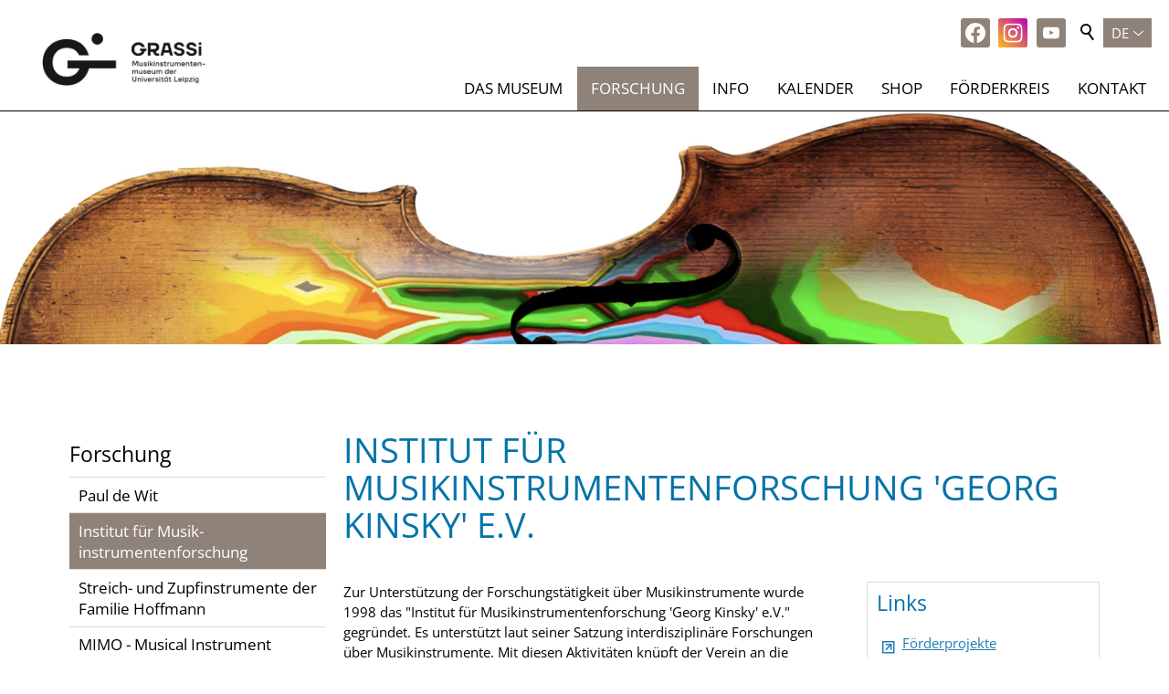

--- FILE ---
content_type: text/html; charset=utf-8
request_url: https://mfm.uni-leipzig.de/dt/Forschung/Kinsky.php
body_size: 23507
content:
<!DOCTYPE html>
<html lang="de" class="pagestatus-init no-js no-weditor scrolled-top page_var0 object-default hasBlockLeft project-dt subdir-Forschung navId-563553563553"><head><meta charset="UTF-8" /><title>Museum für Musikinstrumente der Universität Leipzig</title><!--
      Diese Seite wurde mit Weblication® CMS erstellt.
      Weblication® ist ein Produkt der Scholl Communications AG in 77694 Kehl.
      Weitere Informationen finden Sie unter https://www.weblication.de bzw. https://scholl.de.
    --><meta name="Description" content="Museum für Musikinstrumente der Universität Leipzig, historische Musikinstrumente"/><meta name="Keywords" content="Musikinstrumenten-Museum, Musikinstrumentenmuseum"/><meta name="Robots" content="noarchive, index, noodp"/><meta name="viewport" content="width=device-width, initial-scale=1"/><meta name="referrer" content="strict-origin-when-cross-origin"/><meta name="Generator" content="Weblication® CMS"/><!--[if IE]><meta http-equiv="x-ua-compatible" content="IE=edge" /><![endif]--><meta name="format-detection" content="telephone=no"/><meta property="twitter:card" content="summary_large_image"/><meta property="og:title" content="Museum für Musikinstrumente der Universität Leipzig"/><meta property="og:description" content="Museum für Musikinstrumente der Universität Leipzig, historische Musikinstrumente"/><meta property="twitter:title" content="Museum für Musikinstrumente der Universität Leipzig"/><meta property="twitter:description" content="Museum für Musikinstrumente der Universität Leipzig, historische Musikinstrumente"/><link rel="alternate" hreflang="ru" href="https://mfm.uni-leipzig.de/ru/Forschung/Kinsky.php"/><link rel="alternate" hreflang="fr" href="https://mfm.uni-leipzig.de/fr/Forschung/Kinsky.php"/><link rel="alternate" hreflang="en-uk" href="https://mfm.uni-leipzig.de/en/Forschung/Kinsky.php"/><link rel="alternate" hreflang="de" href="https://mfm.uni-leipzig.de/dt/Forschung/Kinsky.php"/><link rel="alternate" hreflang="cs" href="https://mfm.uni-leipzig.de/cz/Forschung/Kinsky.php"/><link rel="icon" href="https://mfm.uni-leipzig.de/dt-wGlobal/wGlobal/layout/images/site-icons/favicon.ico"/><script>document.documentElement.className = document.documentElement.className.replace('no-js', 'js');wNavidStandard='563553563553';wProjectPath='/dt'; </script><!--WNEOUC:<link rel="stylesheet" type="text/css" href="/dt-wGlobal/wGlobal/layout/styles/optimized/design_27545182a2c501dc3e2c11a10e2d90ec.css?1741944562"/>:WNEOUC--><!--WEOUCO--><style>
@media (min-width: 1200px){}@media (max-width: 1199px){}@media (min-width: 1190px){}@media (max-width: 1189px){}@media (min-width: 768px){}@media (max-width: 767px){}@media (min-width: 576px){}@media (max-width: 575px){}@media (min-width: 415px){}@media (max-width: 414px){}@font-face{font-family:'OpenSans';font-weight:300 400;src:url('/dt-wGlobal/wGlobal/layout/webfonts/OpenSans/OpenSans-Regular.ttf') format('truetype')}@font-face{font-family:'OpenSans';font-weight:500 800;src:url('/dt-wGlobal/wGlobal/layout/webfonts/OpenSans/OpenSans-Bold.ttf') format('truetype')}@font-face{font-family:'OpenSans';font-weight:100 200;src:url('/dt-wGlobal/wGlobal/layout/webfonts/OpenSans/OpenSans-Light.ttf') format('truetype')}@media (min-width: 768px){}html.embedpage-body-open{overflow:hidden}@media (min-width:360px){}html.wglBox{}.wglLightbox{cursor:pointer}.wglLightbox[data-isinactivelightbox='1']{cursor:inherit}html.ios .wLightbox .wLightboxOuter .wLightboxInner{-webkit-overflow-scrolling:touch;overflow-y:scroll}@media (min-width: 768px){}@media (min-width: 768px){}@media (min-width: 768px){}@media (min-width: 768px){}@media (min-width: 768px){}@media (min-width: 768px){}@media (min-width: 1200px){}@media (min-width: 768px){}@media print{}#blockContentInner{}#blockContentInner .elementSection > div, #blockContentInner .elementSectionObjectShopProduct > div, #blockContentInner .elementSectionObjectEventMulti > div{}html:lang(en) .wReaderPanelEmbed .wButtonStartReading:before{content:'Read aloud'}html:lang(en) .wReaderPanelEmbed.pauseReading .wButtonStartReading:before{content:'Continue read aloud'}html:lang(en) .wReaderPanelEmbed .wButtonStopReading:before{content:'Stop'}#blockHeader #scrollProgress{position:absolute}#blockHeader{width:100%;padding:0;background:#FFFFFF;position:relative;z-index:1;position:fixed;z-index:100;top:0}#blockHeader #blockHeaderBefore{height:32px;width:100%;line-height:32px;color:#FFFFFF;background:#FFFFFF;padding:0}#blockHeader #blockHeaderBefore #blockHeaderBeforeInner{position:relative}#blockHeader #blockHeaderBefore #blockHeaderBeforeInner .wConfigMaskOpener{opacity:0.2;transition:opacity 0.2s linear}#blockHeader #blockHeaderBefore #blockHeaderBeforeInner .wConfigMaskOpener:hover{opacity:1}#blockHeader #blockHeaderBefore #languageSelector{z-index:1;padding:0 0 0 8px;background:transparent}#blockHeader #blockHeaderBefore #languageSelector #languageSelected{position:relative;line-height:32px;padding:0 20px 0 4px;display:block;background:#8f8279}#blockHeader #blockHeaderBefore #languageSelector #languageSelected img{height:12px;box-shadow:0 0 3px rgba(0,0,0,0.2);background:#FFFFFF;display:none}#blockHeader #blockHeaderBefore #languageSelector #languageSelected .textShort{display:block;text-transform:uppercase}#blockHeader #blockHeaderBefore #languageSelector #languageSelected .text{display:none}#blockHeader #blockHeaderBefore #languageSelector #languageSelected .opener{position:absolute;display:block;right:0;top:2px;width:20px;height:24px;cursor:pointer}#blockHeader #blockHeaderBefore #languageSelector #languageSelected .opener:before, #blockHeader #blockHeaderBefore #languageSelector #languageSelected .opener:after{content:'';position:absolute;display:block;width:8px;height:1px;margin:14px 0 0 4px;background:#FFFFFF;transform:rotate(40deg)}#blockHeader #blockHeaderBefore #languageSelector #languageSelected .opener:after{margin:14px 0 0 9px;transform:rotate(-40deg)}#blockHeader #blockHeaderBefore #languageSelector #languageSelectable{display:none;position:absolute;z-index:20;padding:0;background:#8F8279}#blockHeader #blockHeaderBefore #languageSelector #languageSelectable a.lang{display:block;text-decoration:none;padding:4px 8px;white-space:nowrap;color:#FFFFFF;background:transparent}#blockHeader #blockHeaderBefore #languageSelector #languageSelectable a.lang.current{display:none}#blockHeader #blockHeaderBefore #languageSelector #languageSelectable a.lang:hover{color:#000000;background:rgba(0,0,0,0.05)}#blockHeader #blockHeaderBefore #languageSelector #languageSelectable a.lang img{height:12px;box-shadow:0 0 3px rgba(0,0,0,0.2);background:#FFFFFF;display:none}#blockHeader #blockHeaderBefore #languageSelector #languageSelectable a.lang .textShort{display:block;text-transform:uppercase}#blockHeader #blockHeaderBefore #languageSelector #languageSelectable a.lang .text{display:none}#blockHeader #blockHeaderBefore #languageSelector:hover #languageSelectable, #blockHeader #blockHeaderBefore #languageSelector.open #languageSelectable{display:block}#blockHeader #blockHeaderBefore #languageSelected{display:none}#blockHeader #blockHeaderBefore #languageSelector{padding:0px 5px;background:#8f8279}#blockHeader #blockHeaderBefore #languageSelector > div a{}#blockHeader #blockHeaderBefore #languageSelector > div a.lang{display:block;text-decoration:none;float:left;padding:0 4px}#blockHeader #blockHeaderBefore #languageSelector > div a.lang:first-child{padding-left:0}#blockHeader #blockHeaderBefore #languageSelector > div a.lang:last-child{padding-right:0}#blockHeader #blockHeaderBefore #languageSelector > div a.lang img{display:block;height:12px;box-shadow:0 0 3px rgba(0,0,0,0.2);background:#FFFFFF}#blockHeader #blockHeaderBefore #languageSelector > div a.lang span{display:none}#blockHeader #blockHeaderBefore #languageSelector > div a.lang.current img{box-shadow:0 0 3px rgba(0,0,0,0.5)}#blockHeader #blockHeaderBefore #languageSelector{display:block;position:static;float:right}#blockHeader #blockHeaderBefore #searchBox{position:absolute}#blockHeader #blockHeaderBefore #searchBox .searchBoxContainer{display:block;position:relative;height:32px;width:32px}#blockHeader #blockHeaderBefore #searchBox .searchBoxContainer .searchBoxLabel{display:block}#blockHeader #blockHeaderBefore #searchBox .searchBoxContainer .searchBoxLabel > label{font-size:0;display:block}#blockHeader #blockHeaderBefore #searchBox .searchBoxContainer .searchBoxLabel > label:before{content:'';pointer-events:none;position:absolute;top:6px;left:7px;width:12px;height:12px;border:solid 2px #000000;border-radius:50%;z-index:11}#blockHeader #blockHeaderBefore #searchBox .searchBoxContainer .searchBoxLabel > label:after{content:'';pointer-events:none;position:absolute;top:5px;left:5px;width:9px;height:2px;background-color:#000000;transform:rotate(54deg);margin-top:14px;margin-left:9px;z-index:11}#blockHeader #blockHeaderBefore #searchBox .searchBoxContainer .searchBoxElement{}#blockHeader #blockHeaderBefore #searchBox .searchBoxContainer .searchBoxElement .searchTerm{position:absolute;cursor:pointer;z-index:10;top:2px;right:0;width:32px;height:28px;line-height:26px;margin:0;padding:0 4px;opacity:0;border:solid 1px #DDDDDD;transition:all 0.3s linear}#blockHeader #blockHeaderBefore #searchBox .searchBoxContainer .searchBoxElement .searchTerm:focus{width:120px;right:32px;opacity:1}#blockHeader #blockHeaderBefore #searchBox .searchBoxContainer .searchBoxElement #searchSuggestOuter{display:none}#blockHeader #blockHeaderBefore #searchBox .searchBoxContainer .searchBoxElement.hasFocus #searchSuggestOuter{display:block;position:absolute;top:29px;right:32px;z-index:20;background-color:#FFFFFF;color:#000000;border:solid 1px #DDDDDD}#blockHeader #blockHeaderBefore #searchBox .searchBoxContainer .searchBoxElement.hasFocus #searchSuggestOuter .searchSuggestEntry{padding:2px 6px;cursor:pointer}#blockHeader #blockHeaderBefore #searchBox .searchBoxContainer .searchBoxElement.hasFocus #searchSuggestOuter .searchSuggestEntry:first-child{padding:4px 6px 2px 6px}#blockHeader #blockHeaderBefore #searchBox .searchBoxContainer .searchBoxElement.hasFocus #searchSuggestOuter .searchSuggestEntry:last-child{padding:2px 6px 4px 6px}#blockHeader #blockHeaderBefore #searchBox .searchBoxContainer .searchBoxElement.hasFocus #searchSuggestOuter .searchSuggestEntry:hover{background-color:#e8dfd9}#blockHeader #blockHeaderBefore #searchBox .searchBoxContainer #searchSubmit{display:none}#blockHeader #blockHeaderBefore #searchBox{position:relative;float:right}#blockHeader #blockHeaderMain{height:48px}#blockHeader #blockHeaderMain #blockHeaderMainInner{max-width:100%;position:relative;margin:0 auto}#blockHeader #blockHeaderMain #logo{position:absolute;z-index:2;margin:4px 0 0 1rem}#blockHeader #blockHeaderMain #logo > img, #blockHeader #blockHeaderMain #logo > svg{height:40px;width:auto;display:block}#blockHeader #blockHeaderMain #logo .logoImgFull{display:none}#blockHeader #blockHeaderMain #logo .logoImgOnScroll{display:none}#blockHeader #blockHeaderMain #blockHeaderMainContent{display:none}@media only screen and (min-width: 576px){#blockHeader #blockHeaderMain #logo{margin:4px 0 0 1rem}}@media only screen and (max-width: 1189px){#blockHeader #blockHeaderMain{}#blockHeader #blockHeaderMain html.navmenu-open{overflow:hidden}#blockHeader #blockHeaderMain #navigationMain{width:100%;position:relative}#blockHeader #blockHeaderMain #navigationMain > nav > div{display:block;position:fixed;top:0;left:0;width:100vw;height:0;margin-bottom:1rem;padding:0 16px;overflow:auto;background-color:#f6f6f6;transition:all 0.3s ease-in-out}.navmenu-open #blockHeader #blockHeaderMain #navigationMain > nav > div{display:block;height:600px;height:calc(100vh - 80px)}#blockHeader #blockHeaderMain #navigationMain ul{list-style-type:none;margin:0;padding:0}#blockHeader #blockHeaderMain #navigationMain li{position:relative;display:grid;align-items:center;margin:0;padding:0;grid-template-columns:1fr 32px}#blockHeader #blockHeaderMain #navigationMain li > a{display:block;text-decoration:none;text-align:left}#blockHeader #blockHeaderMain #navigationMain li > ul{display:none}#blockHeader #blockHeaderMain #navigationMain li.selected, #blockHeader #blockHeaderMain #navigationMain li.descendantSelected{}#blockHeader #blockHeaderMain #navigationMain li.selected > ul, #blockHeader #blockHeaderMain #navigationMain li.descendantSelected > ul{display:block}#blockHeader #blockHeaderMain #navigationMain > nav > div{}#blockHeader #blockHeaderMain #navigationMain > nav > div > ul{max-width:1200px;margin:0 auto}#blockHeader #blockHeaderMain #navigationMain > nav > div > ul > li{border-bottom:solid 1px #C0C0C0;font-size:1.7rem;font-weight:normal;line-height:2.6rem;background-color:transparent}#blockHeader #blockHeaderMain #navigationMain > nav > div > ul > li > a{padding:0.7rem 0.5rem 0.7rem 1rem;color:#000000}#blockHeader #blockHeaderMain #navigationMain > nav > div > ul > li.selected, #blockHeader #blockHeaderMain #navigationMain > nav > div > ul > li.descendantSelected{background-color:transparent}#blockHeader #blockHeaderMain #navigationMain > nav > div > ul > li.selected > a, #blockHeader #blockHeaderMain #navigationMain > nav > div > ul > li.descendantSelected > a{color:#000000}#blockHeader #blockHeaderMain #navigationMain > nav > div > ul > li:hover{background-color:transparent}#blockHeader #blockHeaderMain #navigationMain > nav > div > ul > li:hover > a{color:#000000}#blockHeader #blockHeaderMain #navigationMain > nav > div > ul > li:active{background-color:rgba(0,0,0,0.05)}#blockHeader #blockHeaderMain #navigationMain > nav > div > ul > li:active > a{color:#000000}#blockHeader #blockHeaderMain #navigationMain > nav > div > ul > li span.navpointToggler{cursor:pointer;width:32px;height:32px;box-sizing:content-box}#blockHeader #blockHeaderMain #navigationMain > nav > div > ul > li span.navpointToggler:before, #blockHeader #blockHeaderMain #navigationMain > nav > div > ul > li span.navpointToggler:after{transition:all 0.3s ease-in-out;content:'';position:absolute;margin:16px 0 0 5px;display:block;width:14px;height:2px;background-color:#000000;transform:rotate(40deg)}#blockHeader #blockHeaderMain #navigationMain > nav > div > ul > li span.navpointToggler:after{margin-left:15px;transform:rotate(-40deg)}#blockHeader #blockHeaderMain #navigationMain > nav > div > ul > li span.navpointToggler.open{}#blockHeader #blockHeaderMain #navigationMain > nav > div > ul > li span.navpointToggler.open:before{transform:rotate(-40deg)}#blockHeader #blockHeaderMain #navigationMain > nav > div > ul > li span.navpointToggler.open:after{transform:rotate(40deg)}#blockHeader #blockHeaderMain #navigationMain > nav > div > ul > li > ul{margin-bottom:1rem;grid-column:1 / span 2}#blockHeader #blockHeaderMain #navigationMain > nav > div > ul > li > ul > li{font-size:0.9rem;line-height:1.6rem;font-weight:normal;background-color:transparent}#blockHeader #blockHeaderMain #navigationMain > nav > div > ul > li > ul > li > a{padding:0.3rem 0.5rem 0.3rem 2rem;color:#000000}#blockHeader #blockHeaderMain #navigationMain > nav > div > ul > li > ul > li.selected, #blockHeader #blockHeaderMain #navigationMain > nav > div > ul > li > ul > li.descendantSelected{background-color:transparent}#blockHeader #blockHeaderMain #navigationMain > nav > div > ul > li > ul > li.selected > a, #blockHeader #blockHeaderMain #navigationMain > nav > div > ul > li > ul > li.descendantSelected > a{color:#000000}#blockHeader #blockHeaderMain #navigationMain > nav > div > ul > li > ul > li:hover{background-color:transparent}#blockHeader #blockHeaderMain #navigationMain > nav > div > ul > li > ul > li:hover > a{color:#000000}#blockHeader #blockHeaderMain #navigationMain > nav > div > ul > li > ul > li:active{background-color:rgba(0,0,0,0.05)}#blockHeader #blockHeaderMain #navigationMain > nav > div > ul > li > ul > li:active > a{color:#000000}#blockHeader #blockHeaderMain #navigationMain > nav > div > ul > li > ul > li > ul{margin-bottom:0.6rem;grid-column:1 / span 2}#blockHeader #blockHeaderMain #navigationMain > nav > div > ul > li > ul > li > ul > li{font-size:0.9rem;line-height:1.2rem;font-weight:normal;background-color:transparent}#blockHeader #blockHeaderMain #navigationMain > nav > div > ul > li > ul > li > ul > li > a{padding:0.2rem 0.5rem 0.2rem 3rem;color:#000000}#blockHeader #blockHeaderMain #navigationMain > nav > div > ul > li > ul > li > ul > li.selected, #blockHeader #blockHeaderMain #navigationMain > nav > div > ul > li > ul > li > ul > li.descendantSelected{background-color:transparent}#blockHeader #blockHeaderMain #navigationMain > nav > div > ul > li > ul > li > ul > li.selected > a, #blockHeader #blockHeaderMain #navigationMain > nav > div > ul > li > ul > li > ul > li.descendantSelected > a{color:#000000}#blockHeader #blockHeaderMain #navigationMain > nav > div > ul > li > ul > li > ul > li:hover{background-color:transparent}#blockHeader #blockHeaderMain #navigationMain > nav > div > ul > li > ul > li > ul > li:hover > a{color:#000000}#blockHeader #blockHeaderMain #navigationMain > nav > div > ul > li > ul > li > ul > li:active{background-color:}#blockHeader #blockHeaderMain #navigationMain > nav > div > ul > li > ul > li > ul > li:active > a{color:#000000}#blockHeader #blockHeaderMain #navigationMain > nav > div > ul > li > ul > li > ul > li span.navpointToggler{height:1.2rem;padding-right:0}#blockHeader #blockHeaderMain #navigationMain > nav > div > ul > li > ul > li > ul > li > ul{margin-bottom:0.6rem;grid-column:1 / span 2}#blockHeader #blockHeaderMain #navigationMain > nav > div > ul > li > ul > li > ul > li > ul > li{font-size:0.9rem;line-height:1.2rem;font-weight:normal;background-color:transparent}#blockHeader #blockHeaderMain #navigationMain > nav > div > ul > li > ul > li > ul > li > ul > li > a{padding:0.1rem 0.5rem 0.1rem 4rem;color:#000000}#blockHeader #blockHeaderMain #navigationMain > nav > div > ul > li > ul > li > ul > li > ul > li.selected, #blockHeader #blockHeaderMain #navigationMain > nav > div > ul > li > ul > li > ul > li > ul > li.descendantSelected{background-color:transparent}#blockHeader #blockHeaderMain #navigationMain > nav > div > ul > li > ul > li > ul > li > ul > li.selected > a, #blockHeader #blockHeaderMain #navigationMain > nav > div > ul > li > ul > li > ul > li > ul > li.descendantSelected > a{color:#000000}#blockHeader #blockHeaderMain #navigationMain > nav > div > ul > li > ul > li > ul > li > ul > li:hover{background-color:}#blockHeader #blockHeaderMain #navigationMain > nav > div > ul > li > ul > li > ul > li > ul > li:hover > a{color:#000000}#blockHeader #blockHeaderMain #navigationMain > nav > div > ul > li > ul > li > ul > li > ul > li:active{background-color:}#blockHeader #blockHeaderMain #navigationMain > nav > div > ul > li > ul > li > ul > li > ul > li:active > a{color:#000000}#blockHeader #blockHeaderMain #navigationMain > nav > div > ul > li > ul > li > ul > li > ul > li span.navpointToggler{height:1.2rem;padding-right:0}#blockHeader #blockHeaderMain #navigationMain > nav > div > ul[data-source='meta']{}#blockHeader #blockHeaderMain #navigationMain #navigationMainToggler{display:block;position:absolute;top:0;right:0;margin:0 0 0 0;cursor:pointer;width:32px;height:32px}#blockHeader #blockHeaderMain #navigationMain #navigationMainToggler > div:first-child{display:none;padding:12px 38px 12px 16px;color:#000000;text-decoration:none;font-size:12px;text-transform:uppercase}#blockHeader #blockHeaderMain #navigationMain #navigationMainToggler > div:last-child{position:relative;width:32px;height:32px}#blockHeader #blockHeaderMain #navigationMain #navigationMainToggler > div:last-child:before{content:'';position:absolute;width:26px;height:11px;margin:6px 0 0 3px;border-top:solid 2px #000000;border-bottom:solid 2px #000000;transition:all 0.3s linear, border-color 0.3s 0.3s linear}#blockHeader #blockHeaderMain #navigationMain #navigationMainToggler > div:last-child:after{content:'';position:absolute;width:26px;height:20px;margin:6px 0 0 3px;border-bottom:solid 2px #000000;transition:all 0.3s linear}#blockHeader #blockHeaderMain #navigationMain #navigationMainToggler.open > div:last-child:before{transform:rotate(45deg);transform-origin:top left;margin-left:8px;border-bottom-color:transparent;transition:all 0.3s linear, border-color 0.1s linear}#blockHeader #blockHeaderMain #navigationMain #navigationMainToggler.open > div:last-child:after{transform:rotate(-45deg);transform-origin:bottom left;margin-left:8px}#blockHeader #blockHeaderMain #navigationMain .navLevelEmbed{display:none;position:absolute;z-index:101;width:100%;max-height:calc(100vh - 48px - 36px);left:0;margin:calc(96px / 2 + 24px) 0 0 0;padding:40px 40px 40px 40px;overflow:auto;background-color:#e8dfd9;border-style:solid;border-width:1px;border-color:#e8dfd9;color:#000000}#blockHeader #blockHeaderMain #navigationMain .navLevelEmbed .elementSection, #blockHeader #blockHeaderMain #navigationMain .navLevelEmbed .elementSectionObjectShopProduct, #blockHeader #blockHeaderMain #navigationMain .navLevelEmbed .elementSectionObjectEventMulti{padding:0 !important}#blockHeader #blockHeaderMain #navigationMain .navpointEmbedToggler{display:none}#blockHeader #blockHeaderMain #navigationMain{}#blockHeader #blockHeaderMain #navigationMain #navigationMainToggler{top:8px;right:16px}#blockHeader #blockHeaderMain #navigationMain > nav > div{margin-top:80px}}@media (min-width: 1190px) and (max-width: 1189px){.navmenu-open #blockHeader #blockHeaderMain #navigationMain > nav > div{height:calc(100vh - 96px)}}@media print and (max-width: 1189px){#blockHeader #blockHeaderMain #navigationMain{display:none}}@media only screen and (min-width: 1190px){#blockHeader{}#blockHeader #blockHeaderBefore{display:block;height:32px;line-height:32px;background:#FFFFFF;padding:0 1rem;float:right}#blockHeader #blockHeaderBefore:after{display:table;overflow:hidden;visibility:hidden;clear:both;content:"";height:0;font-size:0;line-height:0}#blockHeader #blockHeaderBefore #blockHeaderBeforeInner{position:relative;margin:0 auto;max-width:100%}#blockHeader #blockHeaderMain{height:96px;padding:0 0rem}#blockHeader #blockHeaderMain #logo{margin:13px 0 0 30px;margin-top:10px}#blockHeader #blockHeaderMain #logo .logoImg{display:none}#blockHeader #blockHeaderMain #logo .logoImgFull{display:block}#blockHeader #blockHeaderMain #logo .logoImgOnScroll{display:none}#blockHeader #blockHeaderMain #logo > img, #blockHeader #blockHeaderMain #logo > svg{display:block;height:70px}#blockHeader #blockHeaderMain #blockHeaderMainContent{display:block;position:absolute;top:0;right:0}#blockHeader #blockHeaderMain #navigationMainToggler{display:none}#blockHeader #blockHeaderMain #navigationMain{background-color:transparent;user-select:none;-webkit-user-select:none;-moz-user-select:none;-ms-user-select:none;width:100%}#blockHeader #blockHeaderMain #navigationMain ul{list-style-type:none;margin:0;padding:0}#blockHeader #blockHeaderMain #navigationMain span.navpointToggler{pointer-events:none}#blockHeader #blockHeaderMain #navigationMain .navlayerBackParentTitle, #blockHeader #blockHeaderMain #navigationMain .navlayerBackTitle, #blockHeader #blockHeaderMain #navigationMain .navlayerTitle, #blockHeader #blockHeaderMain #navigationMain .navlayerCloser{display:none}#blockHeader #blockHeaderMain #navigationMain > nav > div{}#blockHeader #blockHeaderMain #navigationMain > nav > div li{display:flex;margin:0;padding:0}#blockHeader #blockHeaderMain #navigationMain > nav > div li > a{display:block;text-decoration:none}#blockHeader #blockHeaderMain #navigationMain > nav > div li > span.navpointToggler{display:none}#blockHeader #blockHeaderMain #navigationMain > nav > div li > ul{display:none;position:absolute;z-index:80}#blockHeader #blockHeaderMain #navigationMain > nav > div > ul{display:flex}#blockHeader #blockHeaderMain #navigationMain > nav > div > ul[data-source='meta']{display:none}#blockHeader #blockHeaderMain #navigationMain > nav > div > ul > li{display:block}#blockHeader #blockHeaderMain #navigationMain > nav > div > ul > li[data-source='meta']{display:none}#blockHeader #blockHeaderMain #navigationMain > nav > div > ul > li > a{font-family:inherit;font-size:0.9rem;font-weight:normal;color:#000000;background-color:transparent;padding:0rem 0.8rem;line-height:48px;white-space:nowrap}#blockHeader #blockHeaderMain #navigationMain > nav > div > ul > li.selected, #blockHeader #blockHeaderMain #navigationMain > nav > div > ul > li.descendantSelected{}#blockHeader #blockHeaderMain #navigationMain > nav > div > ul > li.selected > a, #blockHeader #blockHeaderMain #navigationMain > nav > div > ul > li.descendantSelected > a{color:#ffffff;background-color:#8f8279}#blockHeader #blockHeaderMain #navigationMain > nav > div > ul > li:hover{}#blockHeader #blockHeaderMain #navigationMain > nav > div > ul > li:hover > a{color:#ffffff;background-color:#8f8279}#blockHeader #blockHeaderMain #navigationMain > nav > div > ul > li > a:active{color:#000000;background-color:transparent}#blockHeader #blockHeaderMain #navigationMain > nav > div > ul > li.childs.open > .navpointToggler, #blockHeader #blockHeaderMain #navigationMain > nav > div > ul > li.hasMegaDropdown > .navpointToggler{position:absolute;display:block;left:-1000px}#blockHeader #blockHeaderMain #navigationMain > nav > div > ul > li > ul{width:280px}#blockHeader #blockHeaderMain #navigationMain > nav > div > ul > li ul{background-color:#ffffff;border-style:solid;border-width:1px;border-color:#000000}#blockHeader #blockHeaderMain #navigationMain > nav > div > ul > li ul > li{position:relative;font-family:inherit;font-size:0.9rem;font-weight:normal;background-color:transparent}#blockHeader #blockHeaderMain #navigationMain > nav > div > ul > li ul > li > a{padding:0.5rem 1rem;color:#000000;flex-grow:1}#blockHeader #blockHeaderMain #navigationMain > nav > div > ul > li ul > li.selected, #blockHeader #blockHeaderMain #navigationMain > nav > div > ul > li ul > li.descendantSelected{background-color:#8f8279}#blockHeader #blockHeaderMain #navigationMain > nav > div > ul > li ul > li.selected > a, #blockHeader #blockHeaderMain #navigationMain > nav > div > ul > li ul > li.descendantSelected > a{color:#ffffff}#blockHeader #blockHeaderMain #navigationMain > nav > div > ul > li ul > li:hover{background-color:#8f8279}#blockHeader #blockHeaderMain #navigationMain > nav > div > ul > li ul > li:hover > a{color:#ffffff}#blockHeader #blockHeaderMain #navigationMain > nav > div > ul > li ul > li:active{background-color:rgba(0,0,0,0.05)}#blockHeader #blockHeaderMain #navigationMain > nav > div > ul > li ul > li:active > a{color:#000000}#blockHeader #blockHeaderMain #navigationMain > nav > div > ul > li ul > li > a{flex-grow:1}#blockHeader #blockHeaderMain #navigationMain > nav > div > ul > li ul > li ul{top:-1px;right:calc(-100% - 2 * 1px);width:calc(100% + 1 * 1px)}#blockHeader #blockHeaderMain #navigationMain > nav > div > ul > li ul > li ul > li{position:relative;font-family:inherit;font-size:0.9rem;font-weight:normal;background-color:transparent}#blockHeader #blockHeaderMain #navigationMain > nav > div > ul > li ul > li ul > li > a{color:#000000;padding:0.5rem 1rem;flex-grow:1}#blockHeader #blockHeaderMain #navigationMain > nav > div > ul > li ul > li ul > li.selected, #blockHeader #blockHeaderMain #navigationMain > nav > div > ul > li ul > li ul > li.descendantSelected{background-color:#8f8279}#blockHeader #blockHeaderMain #navigationMain > nav > div > ul > li ul > li ul > li.selected > a, #blockHeader #blockHeaderMain #navigationMain > nav > div > ul > li ul > li ul > li.descendantSelected > a{color:#ffffff}#blockHeader #blockHeaderMain #navigationMain > nav > div > ul > li ul > li ul > li:hover{background-color:#8f8279}#blockHeader #blockHeaderMain #navigationMain > nav > div > ul > li ul > li ul > li:hover > a{color:#ffffff}#blockHeader #blockHeaderMain #navigationMain > nav > div > ul > li ul > li ul > li:active{background-color:rgba(0,0,0,0.05)}#blockHeader #blockHeaderMain #navigationMain > nav > div > ul > li ul > li ul > li:active > a{color:#000000}#blockHeader #blockHeaderMain #navigationMain > nav > div > ul > li ul > li ul > li ul{top:-1px;right:calc(-100% - 2 * 1px);width:calc(100% + 1 * 1px)}#blockHeader #blockHeaderMain #navigationMain > nav > div > ul > li ul > li ul > li ul > li{position:relative;font-family:inherit;font-size:0.9rem;font-weight:normal;background-color:transparent}#blockHeader #blockHeaderMain #navigationMain > nav > div > ul > li ul > li ul > li ul > li > a{color:#000000;padding:0.5rem 1rem;flex-grow:1}#blockHeader #blockHeaderMain #navigationMain > nav > div > ul > li ul > li ul > li ul > li.selected, #blockHeader #blockHeaderMain #navigationMain > nav > div > ul > li ul > li ul > li ul > li.descendantSelected{background-color:#8f8279}#blockHeader #blockHeaderMain #navigationMain > nav > div > ul > li ul > li ul > li ul > li.selected > a, #blockHeader #blockHeaderMain #navigationMain > nav > div > ul > li ul > li ul > li ul > li.descendantSelected > a{color:#ffffff}#blockHeader #blockHeaderMain #navigationMain > nav > div > ul > li ul > li ul > li ul > li:hover{background-color:#8f8279}#blockHeader #blockHeaderMain #navigationMain > nav > div > ul > li ul > li ul > li ul > li:hover > a{color:#ffffff}#blockHeader #blockHeaderMain #navigationMain > nav > div > ul > li ul > li ul > li ul > li:active{background-color:rgba(0,0,0,0.05)}#blockHeader #blockHeaderMain #navigationMain > nav > div > ul > li ul > li ul > li ul > li:active > a{color:#000000}#blockHeader #blockHeaderMain #navigationMain > nav > div > ul > li ul > li ul > li ul > li:hover > ul{display:block}#blockHeader #blockHeaderMain #navigationMain > nav > div > ul > li ul > li ul > li ul > li.childs.open > .navpointToggler{display:block}#blockHeader #blockHeaderMain #navigationMain > nav > div > ul > li ul > li ul > li:hover > ul{display:block}#blockHeader #blockHeaderMain #navigationMain > nav > div > ul > li ul > li ul > li.childs.open > .navpointToggler{display:block}#blockHeader #blockHeaderMain #navigationMain > nav > div > ul > li ul > li:hover > ul{display:block}#blockHeader #blockHeaderMain #navigationMain > nav > div > ul > li ul > li.childs.open > .navpointToggler{display:block}#blockHeader #blockHeaderMain #navigationMain > nav > div > ul > li ul.subleftside > li > ul{right:100%}#blockHeader #blockHeaderMain #navigationMain > nav > div > ul > li ul.subleftside > li.childs{}#blockHeader #blockHeaderMain #navigationMain > nav > div > ul > li ul.subleftside > li.childs > a{padding-left:32px}html:not([data-navigationlayeropentype='click']) #blockHeader #blockHeaderMain #navigationMain > nav > div > ul > li:not(.hasMegaDropdown):hover > ul{display:block}html[data-navigationlayeropentype='click'] #blockHeader #blockHeaderMain #navigationMain > nav > div > ul > li.clicked:not(.hasMegaDropdown) > ul{display:block}#blockHeader #blockHeaderMain #navigationMain .navpointToggler{width:32px;height:24px;cursor:pointer;margin:auto 0}#blockHeader #blockHeaderMain #navigationMain .navpointToggler:before, #blockHeader #blockHeaderMain #navigationMain .navpointToggler:after{content:'';position:absolute;display:block;width:9px;height:1px;margin:9px 0 0 12px;background-color:#000000;transform:rotate(50deg)}#blockHeader #blockHeaderMain #navigationMain .navpointToggler:after{margin:15px 0 0 12px;transform:rotate(-50deg)}#blockHeader #blockHeaderMain #navigationMain .subleftside > li{flex-direction:row-reverse}#blockHeader #blockHeaderMain #navigationMain .subleftside > li.childs.open > a{padding-left:0.1rem !important}#blockHeader #blockHeaderMain #navigationMain .subleftside > li > .navpointToggler{}#blockHeader #blockHeaderMain #navigationMain .subleftside > li > .navpointToggler:before{transform:rotate(-50deg)}#blockHeader #blockHeaderMain #navigationMain .subleftside > li > .navpointToggler:after{transform:rotate(50deg)}#blockHeader #blockHeaderMain #navigationMain .navLevelEmbed{display:none;position:absolute;z-index:101;width:100%;max-height:calc(100vh - 48px - 36px);left:0;margin:0;padding:40px 40px 40px 40px;overflow:auto;background-color:#F0F0F0;border-style:solid;border-width:0px;border-color:#e8dfd9;color:#000000}#blockHeader #blockHeaderMain #navigationMain .navLevelEmbed .elementSection, #blockHeader #blockHeaderMain #navigationMain .navLevelEmbed .elementSectionObjectShopProduct, #blockHeader #blockHeaderMain #navigationMain .navLevelEmbed .elementSectionObjectEventMulti{padding:0 !important}#blockHeader #blockHeaderMain #navigationMain{position:absolute;width:100%;top:48px;margin-right:0}#blockHeader #blockHeaderMain #navigationMain #navigationMainToggler{}#blockHeader #blockHeaderMain #navigationMain > nav > div{}#blockHeader #blockHeaderMain #navigationMain > nav > div > ul{float:right}}html{overflow-y:scroll;-webkit-text-size-adjust:100%;font-size:19px}html.zoom-l{font-size:24.7px}@media only screen and (min-width: 768px){html{font-size:19px}html.zoom-l{font-size:24.7px}}@media only screen and (min-width: 1190px){html{font-size:19px}html.zoom-l{font-size:24.7px}}@media only screen and (min-width: 1200px){html{font-size:19px}html.zoom-l{font-size:24.7px}}body{margin:0;padding:0;font-family:OpenSans, Arial, Helvetica, Sans-serif;font-size:0.8rem;line-height:150%;color:#000000;background:#ffffff;-webkit-tap-highlight-color:transparent}body.bodyBlank{background:none;background-color:transparent}#skiplinks{}#skiplinks .skiplink{display:block;position:fixed;left:-9999px;width:100vw;background-color:#f0f0f0;color:#000000;z-index:10000;text-align:center}#skiplinks .skiplink:focus{left:0}#blockPage{}@media only screen and (min-width: 1190px){#blockPage{margin-top:0;margin-bottom:0}}#blockBody{background:#FFFFFF;margin:0 auto;padding-top:48px}@media only screen and (min-width: 1190px){#blockBody{padding-top:96px}}#blockBodyBefore{position:relative}@media only screen and (min-width: 1190px){}#blockMain{position:relative;margin:0 auto;max-width:100%}#blockLeft{display:none;position:relative;padding:1rem}#blockLeft #navigationSub{background-color:transparent;width:100%;margin:0 0 20px 0}#blockLeft #navigationSub:empty{margin-bottom:0}#blockLeft #navigationSub > .wglButton{right:0}#blockLeft #navigationSub ul{list-style-type:none;margin:0;padding:0}#blockLeft #navigationSub a{display:block;text-decoration:none}#blockLeft #navigationSub > nav > div{}#blockLeft #navigationSub > nav > div .selectedNavpointMain{}#blockLeft #navigationSub > nav > div .selectedNavpointMain > a{font-family:inherit;font-size:1.2rem;line-height:140%;color:#000000;background-color:transparent;padding:0.5rem 0rem;font-weight:normal}#blockLeft #navigationSub > nav > div > ul{}#blockLeft #navigationSub > nav > div > ul > li{display:block;margin:0;padding:0;border-bottom:solid 1px #DDDDDD}#blockLeft #navigationSub > nav > div > ul > li[data-source='meta']{display:none}#blockLeft #navigationSub > nav > div > ul > li:first-child{border-top:solid 1px #DDDDDD}#blockLeft #navigationSub > nav > div > ul > li > a{font-family:inherit;font-size:0.9rem;line-height:140%;color:#000000;background-color:transparent;padding:0.4rem 0.5rem}#blockLeft #navigationSub > nav > div > ul > li > a:hover{color:#ffffff;background-color:#8f8279}#blockLeft #navigationSub > nav > div > ul > li > a:active{color:#000000;background-color:transparent}#blockLeft #navigationSub > nav > div > ul > li.selected, #blockLeft #navigationSub > nav > div > ul > li.descendantSelected{}#blockLeft #navigationSub > nav > div > ul > li.selected > a, #blockLeft #navigationSub > nav > div > ul > li.descendantSelected > a{color:#ffffff;background-color:#8f8279;font-weight:normal}#blockLeft #navigationSub > nav > div > ul > li > span.navpointToggler{display:none}#blockLeft #navigationSub > nav > div > ul > li > ul{margin-bottom:0.3rem}#blockLeft #navigationSub > nav > div > ul > li > ul > li{display:block;margin:0;padding:0}#blockLeft #navigationSub > nav > div > ul > li > ul > li > a{font-family:inherit;font-size:0.8rem;line-height:140%;color:#000000;background-color:transparent;padding:0.3rem 1rem}#blockLeft #navigationSub > nav > div > ul > li > ul > li > a:hover{color:#ffffff;background-color:#8f8279}#blockLeft #navigationSub > nav > div > ul > li > ul > li > a:active{color:#000000;background-color:transparent}#blockLeft #navigationSub > nav > div > ul > li > ul > li.selected, #blockLeft #navigationSub > nav > div > ul > li > ul > li.descendantSelected{}#blockLeft #navigationSub > nav > div > ul > li > ul > li.selected > a, #blockLeft #navigationSub > nav > div > ul > li > ul > li.descendantSelected > a{color:#ffffff;background-color:#8f8279;font-weight:normal}#blockLeft #navigationSub > nav > div > ul > li > ul > li > span.navpointToggler{display:none}#blockLeft #navigationSub > nav > div > ul > li > ul > li > ul{}#blockLeft #navigationSub > nav > div > ul > li > ul > li > ul > li{display:block;margin:0;padding:0}#blockLeft #navigationSub > nav > div > ul > li > ul > li > ul > li > a{font-family:inherit;font-size:0.8rem;line-height:140%;color:#000000;background-color:transparent;padding:0.3rem 2rem}#blockLeft #navigationSub > nav > div > ul > li > ul > li > ul > li > a:hover{color:#ffffff;background-color:#8f8279}#blockLeft #navigationSub > nav > div > ul > li > ul > li > ul > li > a:active{color:#000000;background-color:transparent}#blockLeft #navigationSub > nav > div > ul > li > ul > li > ul > li.selected, #blockLeft #navigationSub > nav > div > ul > li > ul > li > ul > li.descendantSelected{}#blockLeft #navigationSub > nav > div > ul > li > ul > li > ul > li.selected > a, #blockLeft #navigationSub > nav > div > ul > li > ul > li > ul > li.descendantSelected > a{color:#ffffff;background-color:#8f8279;font-weight:normal}#blockLeft #navigationSub > nav > div > ul > li > ul > li > ul > li > span.navpointToggler{display:none}@media only screen and (min-width: 1190px){#blockLeft{float:left;width:300px;padding:3rem 1rem 0 0;display:block}}#blockContent{display:block;position:relative}#blockContent > div, #blockContent > div > div.wWebtagGroup > div > div > div{}#blockContent > div > .elementContent, #blockContent > div > .elementText, #blockContent > div > .elementPicture, #blockContent > div > .elementLink, #blockContent > div > .elementHeadline, #blockContent > div > .elementBox, #blockContent > div > div.wWebtagGroup > div > div > div > .elementContent, #blockContent > div > div.wWebtagGroup > div > div > div > .elementText, #blockContent > div > div.wWebtagGroup > div > div > div > .elementPicture, #blockContent > div > div.wWebtagGroup > div > div > div > .elementLink, #blockContent > div > div.wWebtagGroup > div > div > div > .elementHeadline, #blockContent > div > div.wWebtagGroup > div > div > div > .elementBox{margin-left:20px;margin-right:20px}@media only screen and (min-width: 1190px){#blockContent{}#blockContent > div, #blockContent > div > div.wWebtagGroup > div > div > div{}#blockContent > div > .elementContent, #blockContent > div > .elementText, #blockContent > div > .elementPicture, #blockContent > div > .elementLink, #blockContent > div > .elementHeadline, #blockContent > div > .elementBox, #blockContent > div > div.wWebtagGroup > div > div > div > .elementContent, #blockContent > div > div.wWebtagGroup > div > div > div > .elementText, #blockContent > div > div.wWebtagGroup > div > div > div > .elementPicture, #blockContent > div > div.wWebtagGroup > div > div > div > .elementLink, #blockContent > div > div.wWebtagGroup > div > div > div > .elementHeadline, #blockContent > div > div.wWebtagGroup > div > div > div > .elementBox{max-width:100%;margin-left:auto;margin-right:auto}}#blockAfter{position:relative}@media only screen and (min-width: 1190px){}#blockFooter{display:block;clear:both;position:relative;margin:0 auto}#blockFooter h1, #blockFooter h2, #blockFooter h3, #blockFooter h4, #blockFooter h5, #blockFooter h6{font-weight:normal}#blockFooter p, #blockFooter ul{}#blockFooter a{text-decoration:none;line-height:188%}#blockFooter a:before{height:2rem}.object-singlepage #blockHeader{background-color:#e8dfd9}.page_var0{}.page_var10 #blockHeader, .page_var740 #blockHeader, .page_var730 #blockHeader, .page_var710 #blockHeader, .page_var1 #blockHeader{}.page_var0{}.page_var0 #blockMain{max-width:100%;box-sizing:content-box;margin:0 auto;padding:0}.page_var0 #blockMain > div{box-sizing:border-box}.page_var20 #blockHeader, .page_var0 #blockHeader{}@media only screen and (min-width: 576px){.page_var0 #blockMain{padding:0 1rem}}@media only screen and (min-width: 1190px){.page_var0 #blockMain{padding:0 4rem}}@media only screen and (min-width: 1190px){.page_var0{}.page_var0 #blockContent{float:left;width:calc(100% - 300px)}}.page_var30 #blockHeader{}@media only screen and (min-width: 576px){}@media only screen and (min-width: 1190px){}@media only screen and (min-width: 1190px){}.page_var40 #blockHeader{}@media only screen and (min-width: 576px){}@media only screen and (min-width: 1190px){}@media only screen and (min-width: 1190px){}.page_var41 #blockHeader{}@media only screen and (min-width: 576px){}@media only screen and (min-width: 1190px){}@media only screen and (min-width: 1200px){}@media only screen and (min-width: 1190px){}@media only screen and (min-width: 1200px){}@media only screen and (min-width: 1190px){}@media only screen and (min-width: 1200px){}.page_var100 #blockHeader{}.page_var400 #blockHeader{max-width:none;z-index:3}.scrolled-top.page_var400 #blockHeader{background-color:transparent}.page_var400 #blockHeader #blockHeaderBefore{display:none}.scrolldirection-down.page_var400 #blockHeader, .scrolldirection-up.page_var400 #blockHeader{background:#FFFFFF}.page_var400.weditor #blockHeader{position:relative}.page_var500 #blockHeader{max-width:none;z-index:3}.scrolled-top.page_var500 #blockHeader{background-color:transparent}.page_var500 #blockHeader #blockHeaderBefore{display:none}.page_var500 #blockHeader #navigationMain{display:none}.scrolldirection-down.page_var500 #blockHeader, .scrolldirection-up.page_var500 #blockHeader{background:#FFFFFF}.page_var500.weditor #blockHeader{position:relative}.page_var730 #blockHeader{display:none}.page_var740 #blockHeader{display:none}html{box-sizing:border-box}*, *:before, *:after{box-sizing:inherit}p.small{font-size:0.5rem;line-height:100%}dl.addressTable:after, .elementContainerStandard:after, .elementBox > .boxInner:after, #blockFooter:after, #blockMain:after, #blockBody:after, #blockHeader:after{display:table;overflow:hidden;visibility:hidden;clear:both;content:".";height:0;font-size:0;line-height:0}picture{line-height:0}picture img{max-width:100%}picture[data-lazyloading='1'] img.wglLazyLoadInit{background:transparent}p{margin:0 0 1rem 0}ul{margin:0;padding:0;list-style:none}ol, ul{margin:0;padding:0}li{margin:0;padding:0}dt, dd{margin:0;padding:0}hr{margin:0 0 10px 0;border-color:#DDDDDD;border-style:solid none none none;height:0px}acronym, abbr{border-bottom:dotted 2px #207CB5}blockquote{border-left:solid 4px #DDDDDD;padding-left:1rem}sup{font-size:70% !important;line-height:0 !important;vertical-align:super}.wglContainerInsideTopOnScroll{position:fixed;z-index:10;top:0;width:100%}.wglHighlightWord{background:#ffff00}.elementStandard, .elementContent, .elementText, .elementPicture, .elementLink, .elementHeadline, .elementBox{}.elementContent, .elementText, .elementPicture, .elementLink, .elementHeadline, .elementBox{margin-bottom:2rem}@media print{}.elementBox{position:relative;display:block}.elementBox > .boxInner{position:relative}.elementBox > .boxInner > a{text-decoration:none;color:inherit}.elementBox > .boxInner > *:last-child{margin-bottom:0}.elementBox_var111{}.no-weditor .elementBoxPosition_var210{position:fixed;z-index:200;top:25vh;left:0}.no-weditor .elementBoxPosition_var211{position:fixed;z-index:200;top:25vh;right:0}.elementBoxBorder_var10{border:solid 1px #DDDDDD;outline:none;box-shadow:none}.elementBoxPadding_var10{padding:0.25rem}@media (min-width: 576px){.elementBoxPadding_var10{padding:0.5rem}}@media (min-width: 576px){}@media (min-width: 576px){}.no-weditor .elementBoxHover_var10:hover{transform:scale(1.1)}.no-weditor .elementBoxIfVisible_var20{transition:all 1.0s ease-in-out;opacity:0;transform:scale(0.9)}.no-weditor .elementBoxIfVisible_var20.wglAnimateIfVisible{}.no-weditor .elementBoxIfVisible_var20.wglAnimateIfVisible.isInvisible{opacity:0;transform:scale(0.9)}.no-weditor .elementBoxIfVisible_var20.wglAnimateIfVisible.isVisibleOnce{}.no-weditor .elementBoxIfVisible_var20.wglAnimateIfVisible.isVisible{opacity:1;transform:scale(1)}.no-weditor .elementBoxIfVisible_var21{transition:all 1.0s ease-in-out;opacity:0;transform:scale(0.9)}.no-weditor .elementBoxIfVisible_var21.wglAnimateIfVisible{}.no-weditor .elementBoxIfVisible_var21.wglAnimateIfVisible.isInvisible{opacity:0;transform:scale(0.9)}.no-weditor .elementBoxIfVisible_var21.wglAnimateIfVisible.isVisibleOnce{opacity:1;transform:scale(1)}.no-weditor .elementBoxIfVisible_var21.wglAnimateIfVisible.isVisible{opacity:1;transform:scale(1)}.no-weditor .elementBoxIfVisible_var31{transition:all 1.0s ease-out;opacity:0;transform:translate(-4rem,0)}.no-weditor .elementBoxIfVisible_var31.wglAnimateIfVisible{}.no-weditor .elementBoxIfVisible_var31.wglAnimateIfVisible.isInvisible{opacity:0;transform:translate(-4rem,0)}.no-weditor .elementBoxIfVisible_var31.wglAnimateIfVisible.isVisibleOnce{opacity:1;transform:translate(0,0)}.no-weditor .elementBoxIfVisible_var31.wglAnimateIfVisible.isVisible{opacity:1;transform:translate(0,0)}.no-weditor .elementBoxIfVisible_var35{}.no-weditor .elementBoxIfVisible_var35 > .boxInner{transition:all 1.0s ease-in-out;opacity:0;transform:translate(-2rem,0)}.no-weditor .elementBoxIfVisible_var35.wglAnimateIfVisible{}.no-weditor .elementBoxIfVisible_var35.wglAnimateIfVisible.isInvisible > .boxInner{opacity:0;transform:translate(-2rem,0)}.no-weditor .elementBoxIfVisible_var35.wglAnimateIfVisible.isVisibleOnce > .boxInner{}.no-weditor .elementBoxIfVisible_var35.wglAnimateIfVisible.isVisible > .boxInner{opacity:1;transform:translate(0,0)}.no-weditor .elementBoxIfVisible_var45{}.no-weditor .elementBoxIfVisible_var45 > .boxInner{transition:all 1.0s ease-in-out;opacity:0;transform:translate(2rem,0)}.no-weditor .elementBoxIfVisible_var45.wglAnimateIfVisible{}.no-weditor .elementBoxIfVisible_var45.wglAnimateIfVisible.isInvisible > .boxInner{opacity:0;transform:translate(2rem,0)}.no-weditor .elementBoxIfVisible_var45.wglAnimateIfVisible.isVisibleOnce > .boxInner{}.no-weditor .elementBoxIfVisible_var45.wglAnimateIfVisible.isVisible > .boxInner{opacity:1;transform:translate(0,0)}.no-weditor .elementBoxIfVisible_var50{opacity:0;transform:translate(0,4rem)}.no-weditor .elementBoxIfVisible_var50.wglAnimateIfVisible{}.no-weditor .elementBoxIfVisible_var50.wglAnimateIfVisible.isInvisible{opacity:0;transform:translate(0,4rem)}.no-weditor .elementBoxIfVisible_var50.wglAnimateIfVisible.isVisibleOnce{}.no-weditor .elementBoxIfVisible_var50.wglAnimateIfVisible.isVisible{transition:all 1.0s ease-out;opacity:1;transform:translate(0,0)}.no-weditor .elementBoxIfVisible_var50.wglAnimateIfVisible.isVisible[data-delay='200']{transition-delay:0.2s}.no-weditor .elementBoxIfVisible_var50.wglAnimateIfVisible.isVisible[data-delay='400']{transition-delay:0.4s}.no-weditor .elementBoxIfVisible_var50.wglAnimateIfVisible.isVisible[data-delay='600']{transition-delay:0.6s}.no-weditor .elementBoxIfVisible_var50.wglAnimateIfVisible.isVisible[data-delay='800']{transition-delay:0.8s}@media (min-width: 768px){}@media (min-width: 1200px){}@media (min-width: 768px){}@media (min-width: 1200px){}.elementContainerStandard{margin-bottom:2rem;display:flex;flex-wrap:wrap;flex-direction:row;clear:both}.elementContainerStandard > .col{display:flex;flex-direction:column;width:100%;margin-bottom:2rem}.elementContainerStandard > .col:last-child{margin-bottom:0}.elementContainerStandard > .col > *{margin:0}.elementContainerStandard > .col > * > div:last-child, .elementContainerStandard > .col > * > div.conditionalContainer > div:last-Child{margin-bottom:0}.elementContainerStandard_var0{}.elementContainerStandard_var0 > .col{}.no-weditor .elementContainerStandard_varflexWrap > div{display:flex;flex-wrap:wrap}.no-weditor .elementContainerStandard_varflexWrap.elementContainerStandardColumns3 > div{}.no-weditor .elementContainerStandard_varflexWrap.elementContainerStandardColumns4 > div{}.no-weditor .elementContainerStandard_varflexWrap.elementContainerStandardColumns5 > div{}.no-weditor .elementContainerStandard_varflexWrap.elementContainerStandardColumns6 > div{}@media (min-width: 768px){.no-weditor .elementContainerStandard_varflexWrap > div{margin-left:-8px;margin-right:-8px}.no-weditor .elementContainerStandard_varflexWrap > div > div{margin:0 8px 16px 8px;width:calc(50% - 16px)}}@media (min-width: 1190px){.no-weditor .elementContainerStandard_varflexWrap.elementContainerStandardColumns3 > div{margin-left:-16px;margin-right:-16px}.no-weditor .elementContainerStandard_varflexWrap.elementContainerStandardColumns3 > div > div{margin:0 16px 32px 16px;width:calc(33.3333% - 32px)}}@media (min-width: 1190px){.no-weditor .elementContainerStandard_varflexWrap.elementContainerStandardColumns4 > div{margin-left:-16px;margin-right:-16px}.no-weditor .elementContainerStandard_varflexWrap.elementContainerStandardColumns4 > div > div{margin:0 16px 32px 16px;width:calc(25% - 32px)}}@media (min-width: 1190px){.no-weditor .elementContainerStandard_varflexWrap.elementContainerStandardColumns5 > div{margin-left:-16px;margin-right:-16px}.no-weditor .elementContainerStandard_varflexWrap.elementContainerStandardColumns5 > div > div{margin:0 16px 32px 16px;width:calc(20% - 32px)}}@media (min-width: 768px){.no-weditor .elementContainerStandard_varflexWrap.elementContainerStandardColumns6 > div{margin-left:-16px;margin-right:-16px}.no-weditor .elementContainerStandard_varflexWrap.elementContainerStandardColumns6 > div > div{margin:0 16px 32px 16px;width:calc(33.3333% - 32px)}}@media (min-width: 1190px){.no-weditor .elementContainerStandard_varflexWrap.elementContainerStandardColumns6 > div{margin-left:-16px;margin-right:-16px}.no-weditor .elementContainerStandard_varflexWrap.elementContainerStandardColumns6 > div > div{margin:0 16px 32px 16px;width:calc(16.666% - 32px)}}@media (min-width: 768px){}@media (min-width: 1190px){}@media (min-width: 768px){}@media (min-width: 1190px){}.elementContainerStandardColumns_var7030{}@media (min-width: 768px){.elementContainerStandardColumns_var7030{margin-left:-8px;margin-right:-8px}.elementContainerStandardColumns_var7030 > .col{padding:0 8px}.elementContainerStandardColumns_var7030 > .col1, .elementContainerStandardColumns_var7030 > .col2{width:50%;margin-bottom:0}}@media (min-width: 1190px){.elementContainerStandardColumns_var7030{margin-left:-16px;margin-right:-16px}.elementContainerStandardColumns_var7030 > .col{padding:0 16px}.elementContainerStandardColumns_var7030 > .col1{width:66.66%;margin-bottom:0}.elementContainerStandardColumns_var7030 > .col2{width:33.33%;margin-bottom:0}}@media (min-width: 768px){}@media (min-width: 1190px){}@media (min-width: 768px){}@media (min-width: 1190px){}@media (min-width: 768px) and (max-width: 1189px){}@media (min-width: 1190px){}@media (min-width: 768px){}@media (min-width: 1190px){}@media (min-width: 768px){}@media (min-width: 1190px){}@media (min-width: 576px){}@media (min-width: 1190px){}@media (min-width: 576px){}@media (min-width: 1190px){}.elementContainerStandardPadding_var50{}@media (min-width: 768px){}@media (min-width: 1190px){}@media (min-width: 1190px){}@media (min-width: 1190px){}form{}form .hidden{display:none}input{font:inherit;line-height:2rem;height:2rem;padding:0 0.5rem;margin:0;border:1px solid #C0C0C0;background-color:#FFFFFF}select{font:inherit;margin:0;border:1px solid #C0C0C0;background-color:#FFFFFF}textarea{font:inherit;margin:0;border:1px solid #C0C0C0}input[type="radio"]{border:none;background-color:transparent;height:auto}input[type="checkbox"]{border:none;background-color:transparent;height:auto}input[type="file"]{padding:0 !important;border:none}input.wglDatepicker{width:10rem;padding:0 0.5rem;background-image:url("/dt-wGlobal/wGlobal/layout/images/loading/optimized/calendar@fill(bbbbbb).svg");background-size:16px;background-repeat:no-repeat;background-position:right 5px center}.no-js input.wglDatepicker{background-image:none;background-size:unset;background-repeat:unset;background-position:unset}input.wglTime{width:4rem}input:focus, select:focus, textarea:focus{outline:none;box-shadow:0 0 4px 0 rgba(0,0,0,0.5)}button{cursor:pointer;font:inherit;font-weight:normal;color:#FFFFFF;background-color:#207CB5;border:solid 1px #207CB5;border-color:#207CB5;margin:0 0.3rem 0 0;padding:0 1rem;line-height:calc(2rem - 2px)}button:hover{color:#FFFFFF;background-color:rgba(32,124,181,0.8);border-color:rgba(32,124,181,0.8)}button:active{color:#FFFFFF;background-color:rgba(32,124,181,0.6);border-color:rgba(32,124,181,0.6)}button.buttonReset{color:#207CB5;background-color:transparent}button.buttonReset:hover{color:#FFFFFF;background-color:rgba(32,124,181,0.8);border-color:rgba(32,124,181,0.8)}button.buttonReset:active{color:#FFFFFF;background-color:rgba(32,124,181,0.6);border-color:rgba(32,124,181,0.6)}input[type="text"] + button{margin-left:0.5rem}fieldset{position:relative;border:solid 1px #DDDDDD;margin-bottom:1rem;padding:3rem 1rem 1rem 1rem}fieldset legend{padding:1rem 1rem 0.5rem 1rem;position:absolute;top:0;left:0;font-weight:bold}.wglErrorMessage{color:#FB0008;display:block}.wglFormElement{margin-bottom:0.6rem}.wglFormRow:last-child > .wglFormElement{margin-bottom:0}.wglButton{}.wglIsInvalid{background-color:rgba(251,0,8,0.3)}.wglIsValid{}.wglInfoAlreadyUploaded{padding:4px 0 4px 0}.wglInfoAlreadyUploadedText{display:block;color:#000000;font-weight:bold}.wglInfoAlreadyUploadedFilename{display:block;color:#000000}.wglCaptcha{padding-bottom:3px;background-color:#FFFFFF}.wglCaptcha .textInfo{clear:both;padding:10px 0}.wglCaptchaArithmeticQuestion{padding:2px 4px 2px 2px}.wglRadioFloat{padding:0 0 0 0.5%;float:left}.wglRadioFloat label{margin:0;float:left;padding:0.3rem 0.3rem !important;line-height:1.4rem}.wglRadioFloat input{margin:0;float:left;margin-right:4px;background-color:transparent}.wglRadio{display:flex;clear:left;padding:2px 0 2px 0.5%;overflow:hidden}.wglRadio label{margin:0;float:left;padding:0.3rem 0.3rem !important;line-height:1.4rem;flex:1}.wglRadio.wglRadioDisabled{}.wglRadio.wglRadioDisabled label{color:rgba(0,0,0,0.4)}.wglRadio input{margin:0;float:left;margin-right:4px;background-color:transparent;flex:none}.wglRadio input[type="text"]{margin:0 0 0 4px}.wglCheckbox{display:block;clear:left;padding:2px 0 2px 0.5%;overflow:hidden;display:flex}.wglCheckbox label{margin:0;float:left;padding:0.3rem 0.3rem !important;line-height:1.4rem;flex:1}.wglCheckbox.wglCheckboxDisabled{}.wglCheckbox.wglCheckboxDisabled label{color:rgba(0,0,0,0.4)}.wglCheckbox input{margin:0;float:left;margin-right:4px;background-color:transparent;flex:none}.wglCheckbox input[type="text"]{margin:0 0 0 4px}.wglCheckboxFloat{margin:0 2px 0 0}.wglCheckboxFloat label{float:left;padding:0 4px 0 4px}.wglCheckboxFloat input{margin:0;float:left;margin-right:4px;background-color:transparent}.wglInputTimeAfterDate{margin-left:4px;width:4rem}.wglUploaderForm{border:0;width:100%;height:184px;border:1px solid #C0C0C0}label.XS, input.XS, textarea.XS, select.XS{width:24%;margin:0 0 0 1%}label.XS:first-child, input.XS:first-child, textarea.XS:first-child, select.XS:first-child{width:25%;margin-left:0}@media (min-width: 415px){label.XS, input.XS, textarea.XS, select.XS{width:14%;margin:0 0 0 1%}label.XS:first-child, input.XS:first-child, textarea.XS:first-child, select.XS:first-child{width:15%;margin-left:0}}label.S, input.S, textarea.S, select.S{width:29%;margin:0 0 0 1%}label.S:first-child, input.S:first-child, textarea.S:first-child, select.S:first-child{width:30%;margin-left:0}label.M, input.M, textarea.M, select.M{width:49%;margin:0 0 0 1%}label.M:first-child, input.M:first-child, textarea.M:first-child, select.M:first-child{width:50%;margin-left:0}label.L, input.L, textarea.L, select.L{width:69%;margin:0 0 0 1%}label.L:first-child, input.L:first-child, textarea.L:first-child, select.L:first-child{width:70%;margin-left:0}label.XL, input.XL, textarea.XL, select.XL{width:74%;margin:0 0 0 1%}label.XL:first-child, input.XL:first-child, textarea.XL:first-child, select.XL:first-child{width:75%;margin-left:0}@media (min-width: 415px){label.XL, input.XL, textarea.XL, select.XL{width:84%;margin:0 0 0 1%}label.XL:first-child, input.XL:first-child, textarea.XL:first-child, select.XL:first-child{width:85%;margin-left:0}}label.XXL, input.XXL, textarea.XXL, select.XXL{width:99%;margin:0 0 0 1%}label.XXL:first-child, input.XXL:first-child, textarea.XXL:first-child, select.XXL:first-child{width:100%;margin-left:0}.wglFormStatusSubmitedx button{pointer-events:none;cursor:default;opacity:0.2;transition:all 0.3s linear}@keyframes formSubmit{0%, 100%{width:0}99%{width:100%}}.no-js .elementForm dl.form .wglHideConditionalFormdata, .no-js .elementForm div.form .wglHideConditionalFormdata{pointer-events:auto;height:auto;opacity:1;position:static !important}@media (min-width: 415px){}@media (min-width: 768px){}@media (min-width: 1190px){dl.form.formFirstBlock, div.form.formFirstBlock{float:left;padding-right:3%;width:50%;position:relative}dl.form.formFirstBlock dd, div.form.formFirstBlock dd{margin-left:0}dl.form.formLastBlock, div.form.formLastBlock{float:left;width:50%;position:relative}dl.form.formLastBlock dd, div.form.formLastBlock dd{margin-left:0}}form[data-hasinputsinvalid='1']{}form[data-hasinputsinvalid='1'] .buttonSubmit{opacity:0.5;pointer-events:auto}form.wglFormStatusSubmited{}form.wglFormStatusSubmited .buttonReset{opacity:0.5;pointer-events:none}form.wglFormStatusSubmited .buttonSubmit{position:relative;opacity:0.5;pointer-events:none}form.wglFormStatusSubmited .buttonSubmit:before{content:'';position:absolute;display:block;width:50%;height:100%;left:0;background:rgba(255,255,255,0.4);animation:formSubmit 3s infinite}@media (max-width: 480px){}h1{font-size:2.1rem;font-family:inherit;line-height:110%;font-weight:bold;color:#0273a9;margin:0;padding:2.25rem 0 1.2rem 0}h1 *{color:#0273a9}h2{font-size:1.6rem;font-family:inherit;line-height:120%;font-weight:bold;color:#0273a9;margin:0;padding:1rem 0 1rem 0}h2 *{color:#0273a9}h3{font-size:1.4rem;font-family:inherit;line-height:130%;font-weight:bold;color:#0273a9;margin:0;padding:1rem 0 0.8rem 0}h3 *{color:#0273a9}h4{font-size:1.2rem;font-family:inherit;line-height:130%;font-weight:bold;color:#0273a9;margin:0;padding:0.8rem 0 0.6rem 0}h4 *{color:#0273a9}h5{font-size:1.1rem;font-family:inherit;line-height:130%;font-weight:bold;color:#000000;margin:0;padding:0.7rem 0 0.6rem 0}h5 *{color:#000000}h6{font-size:1rem;font-family:inherit;line-height:130%;font-weight:bold;color:#000000;margin:0;padding:0.6rem 0 0.6rem 0}h6 *{color:#000000}@media (min-width: 768px){h1{font-size:2rem;font-family:inherit;line-height:110%;font-weight:normal;color:#0273a9;margin:0;padding:2.25rem 0 1.2rem 0}h2{font-size:1.2rem;font-family:inherit;line-height:120%;font-weight:normal;color:#0273a9;margin:0;padding:0rem 0 1rem 0}h3{font-size:0.9rem;font-family:inherit;line-height:130%;font-weight:normal;color:#0273a9;margin:0;padding:1.0rem 0 0.5rem 0}h4{font-size:0.9rem;font-family:inherit;line-height:130%;font-weight:normal;color:#0273a9;margin:0;padding:0.8rem 0 0.6rem 0}h5{font-size:1.1rem;font-family:inherit;line-height:130%;font-weight:bold;color:#000000;margin:0;padding:0.7rem 0 0.6rem 0}h6{font-size:1rem;font-family:inherit;line-height:130%;font-weight:bold;color:#000000;margin:0;padding:0.6rem 0 0.6rem 0}}.elementHeadline + .elementContainerStandard, .elementHeadline + .elementPicture, .elementHeadline + .elementList, .elementHeadline + .elementBox, .elementHeadline + .elementTabContainer, .elementHeadline + .elementAccordion, .elementHeadline + .elementTable, .elementHeadline + .elementImageMap{margin-top:1rem}.elementHeadline{position:static;margin-top:0;margin-bottom:0;font-weight:normal}.no-weditor .elementHeadline:last-child > h1, .no-weditor .elementHeadline:last-child > h2, .no-weditor .elementHeadline:last-child > h3, .no-weditor .elementHeadline:last-child > h4, .no-weditor .elementHeadline:last-child > h5, .no-weditor .elementHeadline:last-child > h6{padding-bottom:0}.elementHeadline:first-child{}.elementHeadline:first-child > *{padding-top:0}.elementText + .elementHeadline{margin-top:-1rem}.elementHeadline > h1, .elementHeadline > h2, .elementHeadline > h3, .elementHeadline > h4, .elementHeadline > h5, .elementHeadline > h6{hyphens:auto}.elementHeadline + .elementHeadline{}.elementHeadline + .elementHeadline > h1, .elementHeadline + .elementHeadline > h2, .elementHeadline + .elementHeadline > h3, .elementHeadline + .elementHeadline > h4, .elementHeadline + .elementHeadline > h5, .elementHeadline + .elementHeadline > h6{padding-top:0}.elementHeadline strong, .elementHeadline b{color:#888888}.elementHeadline p{margin:0}.elementHeadline_var0{}.elementHeadlineLevel_varh1{}.elementHeadlineLevel_varh2{}.elementHeadlineAlign_var0{text-align:left}.no-weditor .elementHeadlineBackgroundColor_var91 > h1, .no-weditor .elementHeadlineBackgroundColor_var91 > h2, .no-weditor .elementHeadlineBackgroundColor_var91 > h3, .no-weditor .elementHeadlineBackgroundColor_var91 > h4, .no-weditor .elementHeadlineBackgroundColor_var91 > h5, .no-weditor .elementHeadlineBackgroundColor_var91 > h6, .no-weditor .elementHeadlineBackgroundColor_var91 .wEditorWysiwyg{display:inline;box-decoration-break:clone;-webkit-box-decoration-break:clone}.no-weditor .elementHeadlineBackgroundColor_var92 > h1, .no-weditor .elementHeadlineBackgroundColor_var92 > h2, .no-weditor .elementHeadlineBackgroundColor_var92 > h3, .no-weditor .elementHeadlineBackgroundColor_var92 > h4, .no-weditor .elementHeadlineBackgroundColor_var92 > h5, .no-weditor .elementHeadlineBackgroundColor_var92 > h6, .no-weditor .elementHeadlineBackgroundColor_var92 .wEditorWysiwyg > *{display:inline;box-decoration-break:clone;-webkit-box-decoration-break:clone}@media (min-width: 768px){}.elementHr{position:relative;margin-bottom:2rem}.elementHr_var0{}.elementHr_var0 hr{height:1px;border:none;background-color:#DDDDDD}a{text-decoration:underline;color:#207CB5}a > span, a sup{color:inherit !important}#blockLeft a, #blockFooter a{text-decoration:none}a.downloadIcon > span:first-child, a.iconUrl > span:first-child, a.iconUrlBefore:before, a.intern:before, a.extern:before, a.box:before, a.boxPicture:before, a.download:before, a.html:before, a.link-pdf:before, a.pdf:before, a.doc:before, a.xls:before, a.audio:before, a.video:before, a.next:before, a.back:before, a.wpst:before, a.mail:before, a.wpst:before, span.phone:before, a.phone:before, span.fax:before, a.fax:before, span.mobile:before, a.mobile:before, a.maps:before, a.rss:before, a.vcf:before, a.ical:before{content:'';display:inline-block;outline:none;margin:0 4px 0 0;width:24px;height:1.5rem;vertical-align:bottom;background-size:24px;background-position:center;background-repeat:no-repeat;flex:none}a.next, a.intern, a.extern, a.box, a.boxPicture, a.download, a.html, a.pdf, a.doc, a.xls, a.audio, a.video, a.next, a.back, a.wpst, a.wpst, a.mail, a.wpst, span.phone, a.phone, span.fax, a.fax, span.mobile, a.mobile, a.maps, a.rss, a.vcf, a.ical{}a.next > span, a.intern > span, a.extern > span, a.box > span, a.boxPicture > span, a.download > span, a.html > span, a.pdf > span, a.doc > span, a.xls > span, a.audio > span, a.video > span, a.next > span, a.back > span, a.wpst > span, a.mail > span, a.wpst > span, span.phone > span, a.phone > span, span.fax > span, a.fax > span, span.mobile > span, a.mobile > span, a.maps > span, a.rss > span, a.vcf > span, a.ical > span{display:inline-block;text-decoration:inherit;color:inherit;font:inherit;max-width:calc(100% - 20px)}body{}body a.intern:before{background-image:url("/dt-wGlobal/wGlobal/layout/images/links/optimized/intern@stroke(207CB5).svg")}body a.extern:before{background-image:url("/dt-wGlobal/wGlobal/layout/images/links/optimized/extern@stroke(207CB5).svg")}body a.box:before{background-image:url("/dt-wGlobal/wGlobal/layout/images/links/optimized/box@stroke(207CB5).svg")}body a.boxPicture:before{background-image:url("/dt-wGlobal/wGlobal/layout/images/links/optimized/box@stroke(207CB5).svg")}body a.html:before{background-image:url("/dt-wGlobal/wGlobal/layout/images/links/optimized/html@stroke(207CB5).svg")}body a.download:before{background-image:url("/dt-wGlobal/wGlobal/layout/images/links/optimized/download@stroke(207CB5).svg")}body a.link-pdf:before, body a.pdf:before{background-image:url("/dt-wGlobal/wGlobal/layout/images/links/optimized/pdf@stroke(207CB5).svg")}body a.doc:before{background-image:url("/dt-wGlobal/wGlobal/layout/images/links/optimized/doc@stroke(207CB5).svg")}body a.xls:before{background-image:url("/dt-wGlobal/wGlobal/layout/images/links/optimized/xls@stroke(207CB5).svg")}body a.audio:before{background-image:url("/dt-wGlobal/wGlobal/layout/images/links/optimized/audio@stroke(207CB5).svg")}body a.video:before{background-image:url("/dt-wGlobal/wGlobal/layout/images/links/optimized/video@stroke(207CB5).svg")}body a.next:before{background-image:url("/dt-wGlobal/wGlobal/layout/images/links/optimized/next@stroke(207CB5).svg")}body a.back:before{background-image:url("/dt-wGlobal/wGlobal/layout/images/links/optimized/back@stroke(207CB5).svg")}body a.wpst:before, body a.mail:before, body a.wpst:before{background-image:url("/dt-wGlobal/wGlobal/layout/images/links/optimized/mail@stroke(207CB5).svg")}body span.phone:before, body a.phone:before{background-image:url("/dt-wGlobal/wGlobal/layout/images/links/optimized/phone@stroke(207CB5).svg")}body span.fax:before, body a.fax:before{background-image:url("/dt-wGlobal/wGlobal/layout/images/links/optimized/fax@stroke(207CB5).svg")}body span.mobile:before, body a.mobile:before{background-image:url("/dt-wGlobal/wGlobal/layout/images/links/optimized/mobile@stroke(207CB5).svg")}body a.maps:before{background-image:url("/dt-wGlobal/wGlobal/layout/images/links/optimized/maps@stroke(207CB5).svg")}body a.rss:before{background-image:url("/dt-wGlobal/wGlobal/layout/images/links/optimized/rss@stroke(207CB5).svg")}body a.vcf:before{background-image:url("/dt-wGlobal/wGlobal/layout/images/links/optimized/vcf@stroke(207CB5).svg")}body a.ical:before{background-image:url("/dt-wGlobal/wGlobal/layout/images/links/optimized/ical@stroke(207CB5).svg")}a.iconUrlBefore{background-repeat:no-repeat}a.downloadIcon{background-image:none !important}a.downloadIcon.downloadIcon:before{display:none}a.downloadIcon.link-pdf{}a.downloadIcon.link-pdf > span:first-child{display:none}a.downloadIcon.link-pdf:before{display:inline-block}a.phone[href=''], a.phone[href='#'], a.phone:not([href]), a.fax[href=''], a.fax[href='#'], a.fax:not([href]), a.mobile[href=''], a.mobile[href='#'], a.mobile:not([href]){pointer-events:none;cursor:text;text-decoration:none;color:#000000}a:hover{text-decoration:none;color:rgba(0,0,0,0.8)}a.wpst{}.listBannerSliderInfolayer_var10 .listEntry .listEntryInfoLayerInner .listEntryLink > a, .listBannerSliderInfolayer_var10 .listEntry .listEntryInfoLayerInner .listEntryLink > span{display:inline-block;text-decoration:none;padding:0.25rem 0.6rem;color:#FFFFFF;background-color:transparent;border:solid 1px #FFFFFF}.listBannerSliderInfolayer_var10 .listEntry .listEntryInfoLayerInner .listEntryLink > a:before, .listBannerSliderInfolayer_var10 .listEntry .listEntryInfoLayerInner .listEntryLink > span:before{transform:scale(1.2);margin-right:8px}.listBannerSliderInfolayer_var10 .listEntry .listEntryInfoLayerInner .listEntryLink > a:hover, .listBannerSliderInfolayer_var10 .listEntry .listEntryInfoLayerInner .listEntryLink > span:hover{color:#FFFFFF;background-color:transparent;border:solid 1px #FFFFFF}.listBannerSliderInfolayer_var10 .listEntry .listEntryInfoLayerInner .listEntryLink > a:active, .listBannerSliderInfolayer_var10 .listEntry .listEntryInfoLayerInner .listEntryLink > span:active{color:#FFFFFF;background-color:transparent;border:solid 1px #FFFFFF}.elementLink{margin-bottom:1rem;display:table}.elementLink > a{background-position:left 3px;display:inline-flex}.elementLink > a.iconUrl{}.elementLink > a.iconUrl:before{display:none}.elementLink > a.iconUrl span{background-size:100%}.elementLink > a.iconUrl span + span{width:auto}.elementLink > a.iconUrl .linkIconEmbed{display:flex}.elementLink > a.iconUrl .linkIconEmbed svg{}.elementLink > a.iconUrl .linkIconEmbed svg .line{stroke:#207CB5 !important}.elementLink > a.iconUrl:hover{}.elementLink > a.iconUrl:hover .linkIconEmbed{}.elementLink > a.iconUrl:hover .linkIconEmbed svg{}.elementLink > a.iconUrl:hover .linkIconEmbed svg .line{stroke:rgba(0,0,0,0.8) !important}.elementLink > a.iconFa{text-decoration:none}.elementLink > a.iconFa .linkIconFa{margin:0 6px 0 -3px;height:1.5rem;padding-top:5px}.elementLink > a.iconFa a{text-decoration:underline}.elementLink .infoDownloadSize{opacity:0.7;padding-left:4px;text-decoration:none}.elementLink .downloadIconSizeLinkSize{display:inline-block;text-decoration:inherit;max-width:calc(100% - 25px)}.elementLink .downloadIconSizeLinkSize span:first-child{padding-right:4px}.elementLink .downloadIconSizeLinkSize .infoDownloadSize{opacity:0.7;padding-left:0;display:inline-block;text-decoration:none}.elementLink span.formatPart{font-weight:bold;opacity:0.6}.elementText + .elementLink{margin-top:-1rem}.elementLink_var0{}.elementLink_var0 + .elementLink_var0{margin-top:-0.75rem}.elementLinkPosition_var0{}@media (min-width: 768px){}@media (min-width: 768px){}@media (max-width: 768px){}@media (min-width: 768px){}.wglMaximized .pictureZoomer{transform:rotate(45deg)}.elementPicture{display:block;position:relative;line-height:0}.elementPicture.hasPictureHover{}.elementPicture.hasPictureHover .pictureHover{position:absolute;top:0;left:0;width:100%;opacity:0}.elementPicture.hasPictureHover:hover{}.elementPicture.hasPictureHover:hover .picture{opacity:0}.elementPicture.hasPictureHover:hover .pictureHover{opacity:1}.elementPicture figure{position:relative;display:inline-block;max-width:100%;margin:0;padding:0}.elementPicture figcaption{position:relative;padding:8px 4px;font-weight:bold;font-size:0.8rem;line-height:150%}.elementPicture figcaption > div.pictureTitle{font-weight:bold;font-size:0.8rem;line-height:150%}.elementPicture figcaption > div.pictureDescription{font-weight:normal;font-size:0.9rem;line-height:140%;color:rgba(0,0,0,0.5)}.elementPicture figcaption > div.pictureCopyright{clear:both;font-weight:normal;font-size:0.7rem;line-height:1rem;color:rgba(0,0,0,0.4)}.elementPicture img{display:block}.elementPicture svg{display:block;max-width:100%;width:100%;height:auto}.elementPicture svg[width]{width:auto}.elementPicture_var0{}.elementPictureTarget_var0{}.elementPictureBorder_var0{}.elementPictureAspectRatio_var0{}.elementPictureTitle_var0{}.elementPictureTitle_var0 figcaption{display:none}.elementPicturePosition_var10{}.elementPicturePosition_var10:last-child figure{margin-right:0}@media (min-width: 576px){.elementPicturePosition_var10{margin-bottom:0}.elementPicturePosition_var10 figure{float:left;margin-right:2rem;margin-bottom:2rem}}@media (min-width: 576px){}.elementPictureSize_var10{}.elementPictureSize_var10 figure{max-width:100%}@media (min-width: 576px){.elementPictureSize_var10 figure{max-width:240px}}@media (min-width: 576px){}@media (min-width: 768px){}.elementSection{clear:both;margin:0 0 0 0;padding:1rem 1rem;position:relative}.elementSection > .sectionInner{position:relative;max-width:100%;margin:0 auto;padding:0}.elementSection > .sectionInner > *:last-child{margin-bottom:0}.elementSection > .sectionInner .elementIncludeContentPage{}.elementSection > .sectionInner .elementIncludeContentPage > *:last-child{margin-bottom:0}.elementSection .sectionBackgroundVideoAnimationControls{position:absolute;right:16px;bottom:16px;display:block;z-index:2}.elementSection .sectionBackgroundVideoAnimationControls .sectionBackgroundVideoAnimationStart{display:none;width:24px;height:24px;cursor:pointer}.elementSection .sectionBackgroundVideoAnimationControls .sectionBackgroundVideoAnimationStart:before{content:'';display:block;position:absolute;width:24px;height:24px;border:solid 12px transparent;border-left:solid 20px #FFFFFF}.elementSection .sectionBackgroundVideoAnimationControls .sectionBackgroundVideoAnimationPause{display:none;width:24px;height:24px;cursor:pointer}.elementSection .sectionBackgroundVideoAnimationControls .sectionBackgroundVideoAnimationPause:before{content:'';display:block;position:absolute;width:10px;height:24px;background-color:#FFFFFF}.elementSection .sectionBackgroundVideoAnimationControls .sectionBackgroundVideoAnimationPause:after{content:'';display:block;position:absolute;left:14px;width:10px;height:24px;background-color:#FFFFFF}.elementSection .sectionBackgroundVideoAnimationControls.play-0 .sectionBackgroundVideoAnimationStart{display:block}.elementSection .sectionBackgroundVideoAnimationControls.play-1 .sectionBackgroundVideoAnimationPause{display:block}.elementSection:after{display:table;overflow:hidden;visibility:hidden;clear:both;content:"";height:0;font-size:0;line-height:0}@media (min-width: 576px){.elementSection{padding:1rem 1rem}.hasBlockLeft #blockContent .elementSection, .hasBlockLeft #blockContent .elementSectionObjectShopProduct, .hasBlockLeft #blockContent .elementSectionObjectEventMulti{padding-left:0 !important;padding-right:0 !important}}@media (min-width: 1190px){.elementSection{padding:3rem 2rem}}.elementSection_var0{}.elementSection_var0 > .sectionInner, .elementSection_var0 .elementSectionOpenerInner{width:1200px}@media (min-width: 576px){.elementSection_var0{}.hasBlockLeft #blockContent .elementSection_var0{padding-left:0 !important;padding-right:0 !important}}.no-weditor .elementSectionInnerWidth_var100{overflow:hidden}.no-weditor .elementSectionInnerWidth_var90{overflow:hidden}.no-weditor .elementSectionInnerHeight_var85{overflow:hidden}.no-weditor .elementSectionInnerHeight_var80{overflow:hidden}@media (min-width: 576px){.hasBlockLeft #blockContent .elementSectionPadding_var0, .hasBlockLeft #blockContent .elementSectionObjectShopProduct, .hasBlockLeft #blockContent .elementSectionObjectEventMulti{padding-left:0 !important;padding-right:0 !important}}@media (min-width: 576px){.hasBlockLeft #blockContent .elementSectionPadding_var60{padding-left:0 !important;padding-right:0 !important}}@media (min-width: 768px){}@media (min-width: 576px){.hasBlockLeft #blockContent .elementSectionPadding_var65{padding-left:0 !important;padding-right:0 !important}}@media (min-width: 768px){}.elementSectionMargin_var0{}@media (min-width: 768px){}@media (min-width: 768px){}.elementSocialButton{display:inline-block;position:relative;margin:0 0.5rem 0.5rem 0 !important;width:72px;height:72px}.elementSocialButton:first-child:last-child{margin-right:0 !important}.elementSocialButton .socialIcon{position:absolute;width:100%;height:100%;background-image:url("/dt-wGlobal/wGlobal/layout/images/social-icons/optimized/social-icons@fill(ffffff).svg");background-size:1000%;background-repeat:no-repeat}.elementSocialButton .socialLink{cursor:pointer;text-decoration:none;display:block;position:absolute;top:0;left:0;width:100%;height:100%}.elementSocialButton_var110{position:relative;margin-bottom:0 !important}.elementSocialButton_var110 .socialIcon{background-image:url("/dt-wGlobal/wGlobal/layout/images/social-icons/optimized/social-icons@fill(FFFFFF).svg");position:absolute;top:0;left:0}.elementSocialButton_var110 .socialLink{cursor:pointer;display:block;position:absolute;top:0;left:0;width:100%;height:100%}.elementSocialButtonType_varFacebook{background-color:#8f8279}.elementSocialButtonType_varFacebook .socialIcon{background-position:0 0}.elementSocialButtonType_varInstagram{background:linear-gradient(145deg,#3051F1 10%,#C92BB7 70%)}.no-weditor .elementSocialButtonType_varInstagram{overflow:hidden}.elementSocialButtonType_varInstagram:before{content:'';position:absolute;top:0;left:0;right:0;bottom:0;display:block;background:linear-gradient(45deg,#fdbf1c 0,#b800b2 100%) no-repeat}.elementSocialButtonType_varInstagram .socialIcon{background-position:0 11.11%}.elementSocialButtonType_varYoutube{background-color:#8f8279}.elementSocialButtonType_varYoutube .socialIcon{background-position:11.11% 11.11%}.elementSocialButtonBorderRadius_var20{border-radius:10%}.elementSocialButtonFloat_var75{float:right}.elementSocialButtonSize_var32{width:32px;height:32px}.elementSocialButtonBackgroundColor_var0{}table{font:inherit;color:inherit;border:none}th, td{vertical-align:top}@media (max-width: 575px){}@media (max-width: 414px){}.elementText{position:static;margin-left:auto;margin-right:auto}.elementText p{margin-bottom:1rem}.elementText p.hasOnlyATag + .hasOnlyATag{margin-top:-0.75rem}.elementText ol{margin:0 0 1rem 0;padding:0 0 0 1.8rem}.elementText ul{margin:0 0 1rem 0;padding:0 0 0 0;list-style:none;display:inline-block}.elementText ul > li{padding-left:1rem;position:relative}.elementText ul > li:before{content:'';display:inline-block;position:absolute;margin:4px 2px 0 -0.8rem;width:0.8rem;height:0.8rem;vertical-align:top;background-image:url("/dt-wGlobal/wGlobal/layout/images/icons/optimized/list-style-image@stroke(000000).svg");background-position:0 0;background-repeat:no-repeat}.elementText ul ul, .elementText ol ol, .elementText ul ol, .elementText ol ul{margin:0 0 0 1rem;display:block}.elementText ol.alignCenter, .elementText ul.alignCenter{display:block;list-style-position:inside}.elementText ol.alignCenter > li:before, .elementText ul.alignCenter > li:before{position:static}.elementText > *:first-child{padding-top:0}.elementText > *:last-child{margin-bottom:0}.elementText + .elementText{margin-top:-1rem}.elementText_var0{}@media (min-width: 576px){}@media (min-width: 768px){.no-weditor .elementText_var202{column-count:2;column-gap:2rem}}@media (min-width: 576px){}@media (max-width: 575px){}@media (min-width: 576px){}@media (max-width: 575px){}@media (min-width: 768px){}dl.addressTable{}dl.addressTable dt{margin:0;padding:0 1rem 0 0;float:left;clear:left;width:180px;text-align:right;color:rgba(0,0,0,0.4)}dl.addressTable dd{margin:0;padding:0;float:left}.listBannerSlider{}.listBannerSlider[data-numberentries='1'] .listMoverBack, .listBannerSlider[data-numberentries='1'] .listMoverForward{display:none !important}.listBannerSlider .listEntryOfEntries{text-align:right;font-size:1rem;line-height:210%;padding:0 6px 0 0}.listBannerSlider .listEntryOfEntries .listEntryOfEntriesEntries{}.listBannerSlider .listEntryOfEntries .listEntryOfEntriesEntries:before{content:'/';padding:0 4px}.listBannerSlider .listEntryCopyright{position:absolute;right:0;bottom:0;padding:0 0.3rem;font-size:0.9rem;line-height:140%;color:rgba(0,0,0,0.4);background:#FFFFFF}.listBannerSlider_var0{position:relative;overflow:visible}.listBannerSlider_var0 .listEntries{width:100%;height:100%;position:relative;overflow:hidden;margin:0 auto}.listBannerSlider_var0 .listEntries .listEntriesInner{height:100%}.listBannerSlider_var0 .listEntries .listEntry{display:none;overflow:hidden}.listBannerSlider_var0 .listEntries .listEntry .listEntryInner{position:relative}.listBannerSlider_var0 .listEntries .listEntry a{text-decoration:none;color:inherit}.listBannerSlider_var0 .listEntries .listEntry .listEntryButtons{position:absolute;top:26px;right:0}.listBannerSlider_var0 .listEntries .listEntry .listEntryImage{display:block}.listBannerSliderPictureAspectRatio_var50_15.listBannerSlider_var0 .listEntries .listEntry .listEntryImage{height:0;padding-bottom:20%}.listBannerSlider_var0 .listEntries .listEntry .listEntryImage img{width:100%}.listBannerSlider_var0 .listEntries .listEntry .listEntryVideo{display:block;width:100%;height:auto}.listBannerSlider_var0 .listEntries .listEntry.listEntrySelected{display:block}.listBannerSlider_var0 .listEntries .listEntry.listEntrySelectedInit{}.listBannerSlider_var0 .listEntries .listEntry.listEntrySelectedReady{}.listBannerSlider_var0 .listEntries .listAnimationControls{position:absolute;right:16px;bottom:16px;display:none;z-index:2}.listBannerSlider_var0 .listEntries .listAnimationControls .listAnimationStart{display:none;width:24px;height:24px}.listBannerSlider_var0 .listEntries .listAnimationControls .listAnimationStart:before{content:'';display:block;position:absolute;width:24px;height:24px;border:solid 12px transparent;border-left:solid 20px #FFFFFF}.listBannerSlider_var0 .listEntries .listAnimationControls .listAnimationPause{display:none;width:24px;height:24px}.listBannerSlider_var0 .listEntries .listAnimationControls .listAnimationPause:before{content:'';display:block;position:absolute;width:10px;height:24px;background-color:#FFFFFF}.listBannerSlider_var0 .listEntries .listAnimationControls .listAnimationPause:after{content:'';display:block;position:absolute;left:14px;width:10px;height:24px;background-color:#FFFFFF}.listBannerSlider_var0[data-hasanimation='1'] .listAnimationControls{display:block !important}.listBannerSlider_var0[data-animation-active='1'] .listAnimationPause{display:block !important}.listBannerSlider_var0[data-animation-active='0'] .listAnimationStart{display:block !important}@media (max-width: calc(768px - 1px)){.listBannerSlider_var0 .listEntries .listEntry .listEntryImage{}.listBannerSliderPictureAspectRatio_var50_15.listBannerSlider_var0 .listEntries .listEntry .listEntryImage{height:0;padding-bottom:66.666%}}@media (min-width: 1190px){}.listBannerSliderPrevNext_var0.listBannerSlider_var400 .listEntries{padding:0 0}@media (min-width: 576px){}@media (min-width: 768px){}@media (min-width: 576px) and (max-width: 767px){}@media (min-width: 768px){}.listBannerSliderEntriesPreview_var10{}.listBannerSliderEntriesPreview_var10 .listEntriesPreview{width:100%;position:absolute;bottom:0}.listBannerSliderEntriesPreview_var10 .listEntriesPreview > div{text-align:center;padding:0}.listBannerSliderEntriesPreview_var10 .listEntriesPreview .listEntry{position:relative;display:inline-block;cursor:pointer;margin:0 3px}.listBannerSliderEntriesPreview_var10 .listEntriesPreview .listEntry .listEntryInner{display:inline-block;padding:0;margin:9px 3px;width:16px;height:16px;background-color:#444444;border-radius:50%;box-shadow:0 0 4px 0 rgba(255,255,255,0.3)}.listBannerSliderEntriesPreview_var10 .listEntriesPreview .listEntry:hover, .listBannerSliderEntriesPreview_var10 .listEntriesPreview .listEntry.listEntrySelected, .listBannerSliderEntriesPreview_var10 .listEntriesPreview .listEntry.listEntryProgress{}.listBannerSliderEntriesPreview_var10 .listEntriesPreview .listEntry:hover .listEntryInner, .listBannerSliderEntriesPreview_var10 .listEntriesPreview .listEntry.listEntrySelected .listEntryInner, .listBannerSliderEntriesPreview_var10 .listEntriesPreview .listEntry.listEntryProgress .listEntryInner{border-color:#DDDDDD;background-color:#e8dfd9;box-shadow:0 0 4px 0 rgba(0,0,0,0.3)}.listBannerSliderEntriesPreview_var10 .listEntriesPreview .listEntry:first-child:last-child{display:none}@media (min-width: 768px){}@media (max-width: 767px){}@media (min-width: 768px){}.listBannerSliderInfolayer_var10{}.listBannerSliderInfolayer_var10 .listEntry{}.listBannerSliderInfolayer_var10 .listEntry .listEntryInfoLayerOuter{width:100%;margin:0 auto;text-align:center}.listBannerSliderInfolayer_var10 .listEntry .listEntryInfoLayer{position:absolute;width:100%;top:50%;opacity:0;transform:translateY(-50%) scale(0.9);transition:all 0.8s 0.3s ease-in-out}.listBannerSliderInfolayer_var10 .listEntry .listEntryInfoLayerInner{position:relative;overflow:hidden;width:100%;margin:0 auto;padding:0.6rem;background-color:transparent}.listBannerSliderInfolayer_var10 .listEntry .listEntryInfoLayerInner:empty{display:none}.listBannerSliderInfolayer_var10 .listEntry .listEntryInfoLayerInner .listEntryTitle{font-size:1.5rem;line-height:125%;font-weight:bold;color:#FFFFFF;background-color:transparent;text-shadow:0 0 0.5rem rgba(0,0,0,0.3);margin-bottom:0.4rem}.listBannerSliderInfolayer_var10 .listEntry .listEntryInfoLayerInner .listEntryDescription{font-size:1rem;color:#FFFFFF;background-color:transparent;line-height:125%;text-shadow:0 0 0.5rem rgba(0,0,0,0.3)}.listBannerSliderInfolayer_var10 .listEntry .listEntryInfoLayerInner .listEntryDescription *{color:inherit}.listBannerSliderInfolayer_var10 .listEntry .listEntryInfoLayerInner .listEntryDescription p:last-child{margin-bottom:0}.listBannerSliderInfolayer_var10 .listEntry .listEntryInfoLayerInner .listEntryLink > a, .listBannerSliderInfolayer_var10 .listEntry .listEntryInfoLayerInner .listEntryLink > span{margin-top:1.25rem}.listBannerSliderInfolayer_var10 .listEntry.listEntrySelected{}.listBannerSliderInfolayer_var10 .listEntry.listEntrySelected .listEntryInfoLayer{opacity:1;transform:translateY(-50%) scale(1)}.listBannerSliderInfolayer_var10 .listEntry.listEntrySelectedInit{}.listBannerSliderInfolayer_var10 .listEntry.listEntrySelectedInit .listEntryInfoLayer{opacity:0;transform:translateY(-50%) scale(0.9)}.listBannerSliderInfolayer_var10 .listEntry.listEntrySelectedReady{}.listBannerSliderInfolayer_var10 .listEntry.listEntrySelectedReady .listEntryInfoLayer{opacity:1;transform:translateY(-50%) scale(1)}.listBannerSliderInfolayer_var10 .listEntry.listEntryObject-slide_var1{}.listBannerSliderInfolayer_var10 .listEntry.listEntryObject-slide_var2{}@media (min-width: 768px){.listBannerSliderInfolayer_var10 .listEntry.listEntryObject-slide_var1{}.listBannerSliderInfolayer_var10 .listEntry.listEntryObject-slide_var1 .listEntryInfoLayer{text-align:right}}@media (min-width: 768px){.listBannerSliderInfolayer_var10 .listEntry.listEntryObject-slide_var2{}.listBannerSliderInfolayer_var10 .listEntry.listEntryObject-slide_var2 .listEntryInfoLayer{text-align:left}}@media (min-width: 576px){.listBannerSliderInfolayer_var10{}.listBannerSliderInfolayer_var10 .listEntry .listEntryInfoLayer{}.listBannerSliderInfolayer_var10 .listEntry .listEntryInfoLayer .listEntryInfoLayerInner{padding:1rem 2.5rem}.listBannerSliderInfolayer_var10 .listEntry .listEntryInfoLayer .listEntryInfoLayerInner .listEntryTitle{font-size:3.2rem}.listBannerSliderInfolayer_var10 .listEntry .listEntryInfoLayer .listEntryInfoLayerInner .listEntryDescription{font-size:1rem}}@media (min-width: 768px){.listBannerSliderInfolayer_var10{}.listBannerSliderInfolayer_var10 .listEntry .listEntryInfoLayer{}.listBannerSliderInfolayer_var10 .listEntry .listEntryInfoLayer .listEntryInfoLayerInner{padding:1rem 2.5rem}.listBannerSliderInfolayer_var10 .listEntry .listEntryInfoLayer .listEntryInfoLayerInner .listEntryTitle{font-size:2rem}.listBannerSliderInfolayer_var10 .listEntry .listEntryInfoLayer .listEntryInfoLayerInner .listEntryDescription{font-size:1.2rem}}@media (min-width: 1190px){.listBannerSliderInfolayer_var10{}.listBannerSliderInfolayer_var10 .listEntry .listEntryInfoLayer{}.listBannerSliderInfolayer_var10 .listEntry .listEntryInfoLayer .listEntryInfoLayerInner{padding:1.25rem 2.5rem}.listBannerSliderInfolayer_var10 .listEntry .listEntryInfoLayer .listEntryInfoLayerInner .listEntryTitle{font-size:2.5rem}.listBannerSliderInfolayer_var10 .listEntry .listEntryInfoLayer .listEntryInfoLayerInner .listEntryDescription{font-size:1.4rem}}@media (min-width: 1200px){.listBannerSliderInfolayer_var10{}.listBannerSliderInfolayer_var10 .listEntry .listEntryInfoLayer{}.listBannerSliderInfolayer_var10 .listEntry .listEntryInfoLayer .listEntryInfoLayerInner{padding:1.25rem 3.75rem}.listBannerSliderInfolayer_var10 .listEntry .listEntryInfoLayer .listEntryInfoLayerInner .listEntryTitle{font-size:3rem}.listBannerSliderInfolayer_var10 .listEntry .listEntryInfoLayer .listEntryInfoLayerInner .listEntryDescription{font-size:1.8rem}}@media (min-width: 576px){}@media (min-width: 768px){}@media (min-width: 1190px){}@media (min-width: 768px){}@media (min-width: 576px){}@media (min-width: 768px){}@media (min-width: 1190px){}@media (min-width: 576px){}@media (min-width: 768px){}@media (min-width: 1190px){}@media (min-width: 576px){}@media (min-width: 768px){}@media (min-width: 1190px){}@media (min-width: 768px){}@media (min-width: 1190px){}.listBannerSliderTitle_var10{}.listBannerSliderDescription_var10{}.listBannerSliderLink_var10{}.listBannerSliderPrevNext_var0{}.listBannerSliderEntryOfEntries_var0{}.listBannerSliderPictureMode_var0{}.listBannerSliderPictureAspectRatio_var50_15{}.listBannerSliderFadeTime_var0{}.listBannerSliderAnimation_var10{}.listBannerSliderAnimationDuration_var0{}.listBannerSliderEntriesPerRow_var0{}.no-weditor .elementList-toolEntriesPerCategory{display:none}@media (min-width: 768px){}@media (min-width: 1190px){}html:not(.weditor) .toggleVisibleLast{position:absolute;margin-top:-3.5rem}html:not(.weditor) .hideVisibleLast{right:32px;z-index:-1;opacity:0}html:not(.weditor) .showVisibleLast{transition:all 0.3s ease-out;right:0;z-index:0;opacity:1}@media (max-width: 767px){}@media (min-width: 768px){}@media (min-width: 1200px){}@media (min-width: 768px){}@media (min-width: 768px){}@media (min-width: 1190px){}@media (min-width: 768px){}@media (min-width: 1190px){}@media (min-width: 768px){}@media (min-width: 1190px){}@media (min-width: 768px){}@media (min-width: 768px){}@media (min-width: 576px){}@media (min-width: 1190px){}@media (min-width: 1190px){}@media (min-width: 1190px){}@media (min-width: 1190px){}@media (min-width: 1190px){}@media (min-width: 1190px){}@media (min-width: 1190px){}@media (min-width: 1190px){}@media (min-width: 1190px){}@media (min-width: 768px){}@media (min-width: 1190px){}@media (min-width: 768px){}@media (min-width: 768px){}@media (min-width: 768px){}@media (min-width: 576px){}@media (min-width: 576px){}@media (min-width: 576px){}@media (max-width: 575px){}@media (min-width: 576px){}@media (min-width: 576px){}@media (min-width: 768px){}@media (min-width: 576px){}@media (min-width: 1190px){}@media (min-width: 576px){}@media (min-width: 1190px){}@media (min-width: 768px){}@media (min-width: 768px){}@media (min-width: 768px){}button{border-radius:5px}@media (max-width: 1189px){#blockHeaderMain #navigationMain{}#blockHeaderMain #navigationMain ul[data-navlevel="1"] > li{}#blockHeaderMain #navigationMain ul[data-navlevel="1"] > li > a{}#blockHeaderMain #navigationMain ul[data-navlevel="1"] > li > a:after{content:'';position:absolute;width:100%;height:1px;background:#C0C0C0;bottom:0;left:0}}h1{text-transform:uppercase;text-align:left}#navigationMain{text-transform:uppercase;padding:0rem 0.8rem;margin:5px}#blockHeader{margin:0px 0 0px 0;padding:20px 0 5px 10px;border-bottom:1px solid black}#blockContentInner{margin:0px 0 0 0;padding:0px 0 5px 0}#areaContent3Include{margin:25px 0 0 0}@media only screen and (max-width: 1189px){.navmenu-open #blockHeader #blockHeaderMain #navigationMain > nav > div{height:calc(100vh - 111px);margin-top:111px}#blockHeader #blockHeaderMain #navigationMain > nav > div{margin-top:111px}#blockHeader #blockHeaderMain #navigationMain > nav > div > ul > li{line-height:2rem;font-size:1.2rem}}@media (min-width: 1200px){ #wMediaqueryTmp, #wMediaqueryTmp_xl_min{font-family:"mediaquery_viewport_xl_min"}.hideIfViewport_xl_min{display:none !important}} @media (max-width: 1199px){ #wMediaqueryTmp, #wMediaqueryTmp_xl_max{font-family:"mediaquery_viewport_xl_max"}.hideIfViewport_xl_max{display:none !important}} @media (min-width: 1190px){ #wMediaqueryTmp, #wMediaqueryTmp_l_min{font-family:"mediaquery_viewport_l_min"}.hideIfViewport_l_min{display:none !important}} @media (max-width: 1189px){ #wMediaqueryTmp, #wMediaqueryTmp_l_max{font-family:"mediaquery_viewport_l_max"}.hideIfViewport_l_max{display:none !important}} @media (min-width: 768px){ #wMediaqueryTmp, #wMediaqueryTmp_m_min{font-family:"mediaquery_viewport_m_min"}.hideIfViewport_m_min{display:none !important}} @media (max-width: 767px){ #wMediaqueryTmp, #wMediaqueryTmp_m_max{font-family:"mediaquery_viewport_m_max"}.hideIfViewport_m_max{display:none !important}} @media (min-width: 576px){ #wMediaqueryTmp, #wMediaqueryTmp_s_min{font-family:"mediaquery_viewport_s_min"}.hideIfViewport_s_min{display:none !important}} @media (max-width: 575px){ #wMediaqueryTmp, #wMediaqueryTmp_s_max{font-family:"mediaquery_viewport_s_max"}.hideIfViewport_s_max{display:none !important}} @media (min-width: 415px){ #wMediaqueryTmp, #wMediaqueryTmp_xs_min{font-family:"mediaquery_viewport_xs_min"}.hideIfViewport_xs_min{display:none !important}} @media (max-width: 414px){ #wMediaqueryTmp, #wMediaqueryTmp_xs_max{font-family:"mediaquery_viewport_xs_max"}.hideIfViewport_xs_max{display:none !important}} </style><!--/WEOUCO--></head><body data-titlescrolltop="scrolltop_button"><div id="skiplinks"><a class="skiplink" href="#navpoint_firstNavpointMain">skiplink_navigation</a><a class="skiplink" href="#blockContent">skiplink_content</a></div><div id="blockPage"><div id="blockPageInner"><header id="blockHeader"><div id="blockHeaderBefore"><div id="blockHeaderBeforeInner"><div id="languageSelector"><div><div id="languageSelected" data-href="/dt/Forschung/Kinsky.php"><img src="/dt-wGlobal/wGlobal/layout/images/flags/de.svg" alt="languageSelector_de" title="languageSelector_de"/><span class="textShort">de</span><span class="text">languageSelector_de</span><span tabindex="0" class="opener"></span></div><div id="languageSelectable"><a class="lang" href="/ru/Forschung/Kinsky.php"><img src="/dt-wGlobal/wGlobal/layout/images/flags/ru.svg" alt="languageSelector_ru" title="languageSelector_ru"/><span class="textShort">ru</span><span class="text">languageSelector_ru</span></a><a class="lang" href="/fr/Forschung/Kinsky.php"><img src="/dt-wGlobal/wGlobal/layout/images/flags/fr.svg" alt="languageSelector_fr" title="languageSelector_fr"/><span class="textShort">fr</span><span class="text">languageSelector_fr</span></a><a class="lang" href="/en/Forschung/Kinsky.php"><img src="/dt-wGlobal/wGlobal/layout/images/flags/en-uk.svg" alt="languageSelector_en-uk" title="languageSelector_en-uk"/><span class="textShort">en-uk</span><span class="text">languageSelector_en-uk</span></a><a class="lang current" href="/dt/Forschung/Kinsky.php"><img src="/dt-wGlobal/wGlobal/layout/images/flags/de.svg" alt="languageSelector_de" title="languageSelector_de"/><span class="textShort">de</span><span class="text">languageSelector_de</span></a><a class="lang" href="/cz/Forschung/Kinsky.php"><img src="/dt-wGlobal/wGlobal/layout/images/flags/cz.svg" alt="languageSelector_cz" title="languageSelector_cz"/><span class="textShort">cz</span><span class="text">languageSelector_cz</span></a></div></div></div><div id="searchBox"><form id="frmSearch" method="get" action="/dt/search/"><div class="searchBoxContainer"><div class="searchBoxLabel"><label for="searchTermGlobal">search_term</label></div><div class="searchBoxElement"><input type="text" class="searchTerm" id="searchTermGlobal" placeholder="search_term" data-project-search="/dt" data-suggest-path="" name="searchTerm" value=""/><input type="hidden" name="wcsrf" value="dMEnujnlduxQPlpjoeEmUxnoUhQquznpswSXfqzuYAgBoCkGQEOwBqfpPnJLAgfTdCnvdcKHwOFHwmAKEixPObDKQiwLHvIHAIMa55ZDtaTthNBkQklmTlqxFTyLcDOCTJpYobgxyTAPjEJaBXcVNMLDHYErnhizKMKPYFcH15"/><button id="searchSubmit" title="search_execute_search">search_execute_search</button></div></div></form></div><div id="blockHeaderBeforeContent"><div class="elementStandard elementSocialButton elementSocialButton_var110  elementSocialButtonType_varYoutube elementSocialButtonFloat_var75 elementSocialButtonSize_var32 elementSocialButtonBorderRadius_var20"><div class="socialIcon"> </div><a title="" role="button" aria-label="" class="socialLink" onclick="event.stopPropagation()" target="_blank" rel="noopener" href="https://www.youtube.com/@grassi_musikinstrumentenmuseum"><span> </span></a></div><div class="elementStandard elementSocialButton elementSocialButton_var110  elementSocialButtonType_varInstagram elementSocialButtonFloat_var75 elementSocialButtonSize_var32 elementSocialButtonBackgroundColor_var0 elementSocialButtonBorderRadius_var20"><div class="socialIcon"> </div><a title="" role="button" aria-label="" class="socialLink" onclick="event.stopPropagation()" target="_blank" rel="noopener" href="https://www.instagram.com/mimul_grassi?igsh=ZGZyc3h1amVyYWll"><span> </span></a></div><div class="elementStandard elementSocialButton elementSocialButton_var110  elementSocialButtonType_varFacebook elementSocialButtonFloat_var75 elementSocialButtonSize_var32 elementSocialButtonBorderRadius_var20"><div class="socialIcon"> </div><a title="" role="button" aria-label="" class="socialLink" onclick="event.stopPropagation()" target="_blank" rel="noopener" href="https://www.facebook.com/musikinstrumentenmuseum"><span> </span></a></div></div></div></div><div id="blockHeaderMain"><div id="blockHeaderMainInner"><a id="logo" href="/dt/" title="goto_homepage"><img src="/dt-wGlobal/wGlobal/layout/images/logo-grassi-mfm.jpg" alt="Logo"/></a><div id="navigationMain"><div id="navigationMainToggler" role="button" aria-label="navigation_main_toggler" aria-haspopup="menu" aria-controls="navigationMainList" aria-expanded="false"><div>
    Menü  </div><div><div></div></div></div><nav data-text-navigation-navpoint-embed-toggler="navigation_navpoint_embed_toggler"><div><ul id="navigationMainList" data-navlevel="1" data-embedmode=""><li class="open childs "><a href="/dt/dasmuseum/DieAusstellung.php?navid=5522597" title="">Das Museum</a><span class="navpointToggler" role="button" aria-label="navigation_navpoint_toggler"></span><ul data-navlevel="2"><li class="default "><a href="/dt/dasmuseum/DieAusstellung.php?navid=4355745" title="">Historische Ausstellung</a></li><li class="default "><a href="/dt/dasmuseum/DieStudiensammlung.php" title="">Studiensammlung</a></li><li class="default "><a href="/dt/dasmuseum/DasKlanglabor.php" title="">Klanglabor</a></li><li class="default "><a href="/dt/ausgewaehlte-exponate/" title="">Ausgewählte Exponate</a></li><li class="default "><a href="/dt/dasmuseum/multimediales.php">Multimediales</a></li><li class="default "><a href="/dt/dasmuseum/Geschichte.php" title="">Geschichte</a></li><li class="default "><a href="/dt/dasmuseum/Publik-Inhalt.php" title="">Publikationen</a></li><li class="default "><a href="/dt/dasmuseum/bibliothek.php" title="">Bibliothek</a></li><li class="default "><a href="/dt/dasmuseum/Mitarbeiter.php" title="">Mitarbeitende</a></li></ul></li><li class="open childs descendantSelected "><a href="/dt/Forschung/ueberblick.php" title="">Forschung</a><span class="navpointToggler open" role="button" aria-label="navigation_navpoint_toggler"></span><ul data-navlevel="2"><li class="default "><a href="/dt/Forschung/Forschungs-und-Publikationsprojekt-de-Wit.php">Paul de Wit</a></li><li class="selected "><a href="/dt/Forschung/Kinsky.php" title="">Institut für Musik-instrumentenforschung</a></li><li class="default "><a href="/dt/Forschung/hoffmannn.php" title="">Streich- und Zupfinstrumente der Familie Hoffmann</a></li><li class="default "><a href="/dt/Forschung/mimo.php" title="">MIMO - Musical Instrument Museums Online</a></li><li class="default "><a href="/dt/Forschung/MusikautomatenLeipzig.php" title="">Lexikon Leipziger Musikautomaten</a></li><li class="default "><a href="/dt/Forschung/instrumentenbau_in_m-o-europa.php" title="">Musikinstrumentenbau Mittelosteuropa</a></li><li class="default "><a href="/dt/Forschung/Geigeninstrumente.php" title="">Geigeninstrumente</a></li><li class="default "><a href="/dt/Forschung/weissgerber.php" title="">Gitarren</a></li><li class="default "><a href="/dt/Forschung/ProjektFreiberg.php" title="">Musikinstrumente des Freiberger Doms</a></li><li class="default "><a href="/dt/Forschung/Ostasiatische_Musikinstrumente/Ostasiatische_Musikinstrumente.php">Katalogprojekt Ostasiatische Musikinstrumente</a></li></ul></li><li class="open childs "><a href="/dt/service/service.php" title="">Info</a><span class="navpointToggler" role="button" aria-label="navigation_navpoint_toggler"></span><ul data-navlevel="2"><li class="default "><a href="/dt/service/Oeffnungszeiten.php" title="">Öffnungszeiten und Eintrittspreise</a></li><li class="default "><a href="/dt/service/" title="">Anfahrtsbeschreibung</a></li><li class="default "><a href="/dt/info/museumspaedagogik/">Museumspädagogik</a></li><li class="default "><a href="/dt/info/barrierefreiheit/">Barrierefreiheit</a></li><li class="default "><a href="/dt/info/praktikum/">Praktikum</a></li><li class="default "><a href="/dt/info/fragen-antworten/">Fragen &amp; Antworten</a></li></ul></li><li class="open childs "><a href="/dt/veranstaltungen/?navid=5429249" title="">Kalender</a><span class="navpointToggler" role="button" aria-label="navigation_navpoint_toggler"></span><ul data-navlevel="2"><li class="default "><a href="/dt/veranstaltungen/?navid=6803886" title="">Kalender</a></li><li class="default "><a href="/dt/kalender/sonderveranstaltung-paul-de-wit/">Sonderveranstaltungen zu Paul de Wit</a></li><li class="default "><a href="/dt/rueckblick/">Rückblick</a></li></ul></li><li class="open childs "><a href="/dt/shop/?navid=1296813762483" title="">Shop</a><span class="navpointToggler" role="button" aria-label="navigation_navpoint_toggler"></span><ul data-navlevel="2"><li class="default "><a href="/dt/shop/?navid=637747637747" title="">Startseite Shop</a></li><li class="default "><a href="/dt/shop/warenkorb.php" title="">Warenkorb</a></li><li class="default "><a href="/dt/shop/versandkosten.php" title="">Versandkosten</a></li><li class="default "><a href="/dt/shop/agb.php" title="">Allgemeine Geschäftsbedingungen</a></li></ul></li><li class="open childs "><a href="/dt/freundeskreis/FK_aktuell.php?navid=8788986" title="">Förderkreis</a><span class="navpointToggler" role="button" aria-label="navigation_navpoint_toggler"></span><ul data-navlevel="2"><li class="default "><a href="/dt/freundeskreis/FK_aktuell.php?navid=4933975" title="">Förderkreis aktuell</a></li><li class="default "><a href="/dt/freundeskreis/foerderung.php" title="">Förderung und Mitgliedschaft</a></li><li class="default "><a href="/dt/foerderkreis/archiv/">Rückblicke</a></li></ul></li><li class="open childs "><a href="/dt/service/AdresseKontakt.php?navid=182776605179" title="">Kontakt</a><span class="navpointToggler" role="button" aria-label="navigation_navpoint_toggler"></span><ul data-navlevel="2"><li class="default "><a href="/dt/service/AdresseKontakt.php?navid=5544411" title="">Adresse und Kontaktformular</a></li><li class="default "><a href="/dt/kontakt/presse.php">Presse</a></li></ul></li></ul></div></nav></div><div id="blockHeaderMainContent"></div></div></div></header><div id="blockBody"><div id="blockBodyBefore"><div id="blockBodyBeforeInner"><div id="areaContent3Include" class="elementIncludeContentNavigation"><div class="elementStandard elementContent elementList elementList-bannerSlider elementList-bannerSlider_var0 elementList-bannerSlidervar0" id="list_2f308759"><div class="listBannerSlider listBannerSlider_var0  listBannerSliderEntriesPreview_var10 listBannerSliderTitle_var10 listBannerSliderDescription_var10 listBannerSliderLink_var10 listBannerSliderEntryOfEntries_var0 listBannerSliderPrevNext_var0 listBannerSliderInfolayer_var10 listBannerSliderAnimation_var10 listBannerSliderAnimationDuration_var0 listBannerSliderFadeTime_var0 listBannerSliderPictureMode_var0 listBannerSliderPictureAspectRatio_var50_15 listBannerSliderEntriesPerRow_var0 numberChanges-1 wglBannerSlider" id="bannerSlider_2f308759" data-listid="2f308759" data-fadetime="" data-animation="fadeIn" data-easing="" data-animationduration="600" data-animationraster="" data-previewanimation="" data-pauseonmouseover="no" data-background-target="" data-initon="" data-currententry="1" data-animationZoom="" data-lazyloadIfVisibleEntry="1" data-allowtouch="yes" data-movemintotakeeffect="10" data-infinitymode="" data-numberentries="1" data-hasinit="0" data-welid=""><div class="listInner"><div class="listEntries listEntries1"><div class="listEntriesInner" id="listEntries_2f308759"><div><div class="listEntry listEntryObject-object.default listEntryObject-object.default_var listEntry_1 listEntrySelected listEntrySelectedInit listEntryProgress"><div class="listEntryInner"><picture class="listEntryImage" data-rwid="fb6d4bf0a21898b302a13d1934e496ed"><source media="(min-width: 1200px)" srcset="/dt-wAssets/img/banner/weblication/wThumbnails/Geigehybrid_980-AI-Upscaler-2940x591-c18bb8ab-14498de6@2560w.webp 2560w, /dt-wAssets/img/banner/weblication/wThumbnails/Geigehybrid_980-AI-Upscaler-2940x591-c18bb8ab-14498de6@2880w2x.webp 2880w" sizes="2560px" type="image/webp"/><source media="(min-width: 1200px)" srcset="/dt-wAssets/img/banner/weblication/wThumbnails/Geigehybrid_980-AI-Upscaler-2940x591-c18bb8ab-14498de6@2560w.jpeg 2560w, /dt-wAssets/img/banner/weblication/wThumbnails/Geigehybrid_980-AI-Upscaler-2940x591-c18bb8ab-14498de6@2880w2x.jpeg 2880w" sizes="2560px" type="image/jpeg"/><source media="(min-width: 1190px)" srcset="/dt-wAssets/img/banner/weblication/wThumbnails/Geigehybrid_980-AI-Upscaler-2940x591-c18bb8ab-14498de6@1199w.webp 1199w, /dt-wAssets/img/banner/weblication/wThumbnails/Geigehybrid_980-AI-Upscaler-2940x591-c18bb8ab-14498de6@2398w2x.webp 2398w" sizes="1199px" type="image/webp"/><source media="(min-width: 1190px)" srcset="/dt-wAssets/img/banner/weblication/wThumbnails/Geigehybrid_980-AI-Upscaler-2940x591-c18bb8ab-14498de6@1199w.jpeg 1199w, /dt-wAssets/img/banner/weblication/wThumbnails/Geigehybrid_980-AI-Upscaler-2940x591-c18bb8ab-14498de6@2398w2x.jpeg 2398w" sizes="1199px" type="image/jpeg"/><source media="(min-width: 768px)" srcset="/dt-wAssets/img/banner/weblication/wThumbnails/Geigehybrid_980-AI-Upscaler-2940x591-c18bb8ab-14498de6@1189w.webp 1189w, /dt-wAssets/img/banner/weblication/wThumbnails/Geigehybrid_980-AI-Upscaler-2940x591-c18bb8ab-14498de6@2378w2x.webp 2378w" sizes="1189px" type="image/webp"/><source media="(min-width: 768px)" srcset="/dt-wAssets/img/banner/weblication/wThumbnails/Geigehybrid_980-AI-Upscaler-2940x591-c18bb8ab-14498de6@1189w.jpeg 1189w, /dt-wAssets/img/banner/weblication/wThumbnails/Geigehybrid_980-AI-Upscaler-2940x591-c18bb8ab-14498de6@2378w2x.jpeg 2378w" sizes="1189px" type="image/jpeg"/><source media="(min-width: 576px)" srcset="/dt-wAssets/img/banner/weblication/wThumbnails/Geigehybrid_980-AI-Upscaler-2940x591-4ba94c85-14498de6@767w.webp 767w, /dt-wAssets/img/banner/weblication/wThumbnails/Geigehybrid_980-AI-Upscaler-2940x591-4ba94c85-14498de6@1534w2x.webp 1534w" sizes="767px" type="image/webp"/><source media="(min-width: 576px)" srcset="/dt-wAssets/img/banner/weblication/wThumbnails/Geigehybrid_980-AI-Upscaler-2940x591-4ba94c85-14498de6@767w.jpeg 767w, /dt-wAssets/img/banner/weblication/wThumbnails/Geigehybrid_980-AI-Upscaler-2940x591-4ba94c85-14498de6@1534w2x.jpeg 1534w" sizes="767px" type="image/jpeg"/><source media="(min-width: 415px)" srcset="/dt-wAssets/img/banner/weblication/wThumbnails/Geigehybrid_980-AI-Upscaler-2940x591-4ba94c85-14498de6@575w.webp 575w, /dt-wAssets/img/banner/weblication/wThumbnails/Geigehybrid_980-AI-Upscaler-2940x591-4ba94c85-14498de6@1150w2x.webp 1150w" sizes="575px" type="image/webp"/><source media="(min-width: 415px)" srcset="/dt-wAssets/img/banner/weblication/wThumbnails/Geigehybrid_980-AI-Upscaler-2940x591-4ba94c85-14498de6@575w.jpeg 575w, /dt-wAssets/img/banner/weblication/wThumbnails/Geigehybrid_980-AI-Upscaler-2940x591-4ba94c85-14498de6@1150w2x.jpeg 1150w" sizes="575px" type="image/jpeg"/><source media="(max-width: 414px)" srcset="/dt-wAssets/img/banner/weblication/wThumbnails/Geigehybrid_980-AI-Upscaler-2940x591-4ba94c85-14498de6@414w.webp 414w, /dt-wAssets/img/banner/weblication/wThumbnails/Geigehybrid_980-AI-Upscaler-2940x591-4ba94c85-14498de6@828w2x.webp 828w" sizes="414px" type="image/webp"/><source media="(max-width: 414px)" srcset="/dt-wAssets/img/banner/weblication/wThumbnails/Geigehybrid_980-AI-Upscaler-2940x591-4ba94c85-14498de6@414w.jpeg 414w, /dt-wAssets/img/banner/weblication/wThumbnails/Geigehybrid_980-AI-Upscaler-2940x591-4ba94c85-14498de6@828w2x.jpeg 828w" sizes="414px" type="image/jpeg"/><img data-wd="2560" src="/dt-wAssets/img/banner/weblication/wThumbnails/Geigehybrid_980-AI-Upscaler-2940x591-c18bb8ab-14498de6@2560w.jpeg" alt=""/></picture><div class="listEntryInfoLayerOuter"><div class="listEntryInfoLayer"><div class="listEntryInfoLayerInner"><div class="listEntryData-animationControls"></div><div class="listEntryDescription"></div></div></div></div></div></div></div></div></div><div class="listEntriesPreview listEntriesPreview1"><div class="listEntriesPreviewInner" id="listEntriesPreview_2f308759"><div><div class="listEntry listEntrySelected listEntryProgress" data-pos="1" onclick="selectEntry_2f308759(1);"><div class="listEntryInner"></div></div></div></div></div></div></div></div></div><div class="elementIncludeContentPage" id="pageContent3"><!--CONTENT:START--><!--CONTENT:STOP--></div></div></div><div id="blockBodyInner"><div id="blockMain"><div id="blockMainInner"><aside id="blockLeft"><div id="blockLeftInner"><div id="navigationSub"><nav><div><div class="selectedNavpointMain"><a href="/dt/Forschung/ueberblick.php" title="">Forschung</a></div><ul data-navlevel="2"><li class="default "><a href="/dt/Forschung/Forschungs-und-Publikationsprojekt-de-Wit.php">Paul de Wit</a></li><li class="selected "><a href="/dt/Forschung/Kinsky.php" title="">Institut für Musik-instrumentenforschung</a></li><li class="default "><a href="/dt/Forschung/hoffmannn.php" title="">Streich- und Zupfinstrumente der Familie Hoffmann</a></li><li class="default "><a href="/dt/Forschung/mimo.php" title="">MIMO - Musical Instrument Museums Online</a></li><li class="default "><a href="/dt/Forschung/MusikautomatenLeipzig.php" title="">Lexikon Leipziger Musikautomaten</a></li><li class="default "><a href="/dt/Forschung/instrumentenbau_in_m-o-europa.php" title="">Musikinstrumentenbau Mittelosteuropa</a></li><li class="default "><a href="/dt/Forschung/Geigeninstrumente.php" title="">Geigeninstrumente</a></li><li class="default "><a href="/dt/Forschung/weissgerber.php" title="">Gitarren</a></li><li class="default "><a href="/dt/Forschung/ProjektFreiberg.php" title="">Musikinstrumente des Freiberger Doms</a></li><li class="default "><a href="/dt/Forschung/Ostasiatische_Musikinstrumente/Ostasiatische_Musikinstrumente.php">Katalogprojekt Ostasiatische Musikinstrumente</a></li></ul></div></nav></div><div id="areaContent4Include" class="elementincludeContentCurrentObject"></div><div id="areaContent4Include" class="elementIncludeContentNavigation"></div></div></aside><div id="blockContent"><div id="blockContentInner"><!--CONTENT:START--><div class="elementSection elementSection_var0  elementSectionMargin_var0 elementSection_var"><div class="sectionInner"><div class="elementHeadline elementHeadline_var0  elementHeadlineAlign_var0 elementHeadlineLevel_varh1 first-child" id="anchor_86f033cc_Institut-fuer-Musikinstrumentenforschung--Georg-Kinsky--e-V" data-id="anchor_86f033cc_Institut-fuer-Musikinstrumentenforschung--Georg-Kinsky--e-V"><h1>Institut für Musikinstrumentenforschung 'Georg Kinsky' e.V.</h1></div><div class="elementStandard elementContent elementContainerStandard elementContainerStandard_var0  elementContainerStandardPadding_var50 elementContainerStandardColumns_var7030 elementContainerStandardColumns elementContainerStandardColumns2"><div class="col col1"><div><div class="elementText elementText_var0  first-child last-child"><p>Zur Unterstützung der Forschungstätigkeit über Musikinstrumente wurde 1998 das "Institut für Musikinstrumentenforschung 'Georg Kinsky' e.V." gegründet. Es unterstützt laut seiner Satzung interdisziplinäre Forschungen über Musikinstrumente. Mit diesen Aktivitäten knüpft der Verein an die traditionsreiche und international maßstabsetzende Forschungsarbeit des Musikinstrumenten-Museums (bis 1926 Musikhistorisches Museum Wilhelm Heyer in Cöln, seit 1926 Musikinstrumenten-Museum der Universität Leipzig) an, die mit der wissenschaftlichen Arbeit von Georg Kinsky im Jahre 1909 begann und seit den sechziger Jahren mit neuen, umfangreichen wissenschaftlichen Forschungen und Publikationen zum Bestand des Museums ihre Fortsetzung findet.</p><p>Mitglieder des Vereins sind Personen die sich praktisch und/oder theoretisch mit Musikinstrumenten im weitesten Sinne beschäftigen. So finden sich unter den Mitgliedern Wissenschaftler der Geistes- und Naturwissenschaften, Musiker, Restauratoren, Instrumentenbauer etc. </p><p>Das Institut für Musikinstrumentenforschung 'Georg Kinsky' e.V. schloss 2006 einen Kooperationsvertrag mit der Universität Leipzig ab, im Jahre 2008 wurde zur Unterstützung des Forschungsprojektes "Hoffmann" ein Kooperationsvertrag zwischen dem Institut, der Universität Leipzig mit dem Germanischen Nationalmuseum unterzeichnet.</p><p>Das Institut für Musikinstrumentenforschung 'Georg Kinsky' arbeitet als gemeinnütziger Verein.</p><p>Vorstand:<br/>Stefan Hindtsche (Vorsitzender)<br/>Prof. Dr. Eszter Fontana (Stellvertr. Vorsitzende)<br/>Dr. des. Veit Heller (Schriftführer)<br/>Marlene Leis (Schatzmeisterin)</p></div></div></div><div class="col col2"><div><div class="elementBox elementBox_var111  elementBoxPadding_var10 elementBoxBorder_var10" data-parallaxcontentminwidth="1190"><div class="boxInner"><div class="elementHeadline elementHeadline_var0  elementHeadlineAlign_var0 elementHeadlineLevel_varh2 first-child" id="anchor_9f1a0221_Links" data-id="anchor_9f1a0221_Links"><h2>Links</h2></div><div class="elementLink elementLink_var0  elementLinkPosition_var0"><a href="/dt/Forschung/kinskyprojekte.php" class="intern" title="Förderprojekte"><span class="linkText">Förderprojekte</span></a></div><div class="elementLink elementLink_var0  elementLinkPosition_var0"><a href="/dt/Forschung/kinsky_publikationen.php" class="intern" title="Publikationen"><span class="linkText">Publikationen</span></a></div><div class="elementLink elementLink_var0  elementLinkPosition_var0"><a href="/dt/Forschung/kinsky_satzung.php" class="intern" title="Auszug aus der Satzung"><span class="linkText">Auszug aus der Satzung</span></a></div></div></div></div></div></div></div></div><!--CONTENT:STOP--><div id="blockAfter"><div id="blockAfterInner"><!--CONTENT:START--><div class="elementSection elementSection_var0  elementSectionMargin_var0 elementSection_var"><div class="sectionInner"><div class="elementHr elementHr_var0"><hr/></div><div class="elementPicture elementPicture_var0 elementPictureAspectRatio_var0 elementPictureSize_var10 elementPictureBorder_var0 elementPictureTitle_var0 elementPicturePosition_var10 elementPictureTarget_var0 last-child"><figure><picture title="Logo Universität" class="picture" data-lazyloading="1" data-rwid="a8f858de44db6732330a6d9ce7bff420"><source media="(min-width: 1200px)" srcset="/dt-wAssets/img/weblication/wThumbnails/image002-7b6962a6-7eb61692@240w.png 240w, /dt-wAssets/img/weblication/wThumbnails/image002-7b6962a6-7eb61692@480w2x.png 480w" sizes="240px" type="image/png"/><source media="(min-width: 1190px)" srcset="/dt-wAssets/img/weblication/wThumbnails/image002-7b6962a6-7eb61692@240w.png 240w, /dt-wAssets/img/weblication/wThumbnails/image002-7b6962a6-7eb61692@480w2x.png 480w" sizes="240px" type="image/png"/><source media="(min-width: 768px)" srcset="data:image/svg+xml;charset=utf-8,%3Csvg%20xmlns%3D%22http%3A%2F%2Fwww.w3.org%2F2000%2Fsvg%22%20version%3D%221.1%22%20width%3D%22240%22%20height%3D%22101%22%3E%3C%2Fsvg%3E 240w" data-src="/dt-wAssets/img/weblication/wThumbnails/image002-7b6962a6-7eb61692@240w.png 240w, /dt-wAssets/img/weblication/wThumbnails/image002-7b6962a6-7eb61692@480w2x.png 480w " sizes="240px" type="image/png"/><source media="(min-width: 576px)" srcset="data:image/svg+xml;charset=utf-8,%3Csvg%20xmlns%3D%22http%3A%2F%2Fwww.w3.org%2F2000%2Fsvg%22%20version%3D%221.1%22%20width%3D%22240%22%20height%3D%22101%22%3E%3C%2Fsvg%3E 240w" data-src="/dt-wAssets/img/weblication/wThumbnails/image002-7b6962a6-7eb61692@240w.png 240w, /dt-wAssets/img/weblication/wThumbnails/image002-7b6962a6-7eb61692@480w2x.png 480w " sizes="240px" type="image/png"/><source media="(min-width: 415px)" srcset="data:image/svg+xml;charset=utf-8,%3Csvg%20xmlns%3D%22http%3A%2F%2Fwww.w3.org%2F2000%2Fsvg%22%20version%3D%221.1%22%20width%3D%22538%22%20height%3D%22226%22%3E%3C%2Fsvg%3E 538w" data-src="/dt-wAssets/img/weblication/wThumbnails/image002-7b6962a6-7eb61692@538w.png 538w, /dt-wAssets/img/weblication/wThumbnails/image002-7b6962a6-7eb61692@660w2x.png 660w " sizes="538px" type="image/png"/><source media="(max-width: 414px)" srcset="data:image/svg+xml;charset=utf-8,%3Csvg%20xmlns%3D%22http%3A%2F%2Fwww.w3.org%2F2000%2Fsvg%22%20version%3D%221.1%22%20width%3D%22538%22%20height%3D%22226%22%3E%3C%2Fsvg%3E 376w" data-src="/dt-wAssets/img/weblication/wThumbnails/image002-7b6962a6-7eb61692@376w.png 376w, /dt-wAssets/img/weblication/wThumbnails/image002-7b6962a6-7eb61692@660w2x.png 660w " sizes="376px" type="image/png"/><img class="wglLazyLoadInit" src="data:image/svg+xml;charset=utf-8,%3Csvg%20xmlns%3D%22http%3A%2F%2Fwww.w3.org%2F2000%2Fsvg%22%20width%3D%22660%22%20height%3D%22277%22%20style%3D%22background-color%3Atransparent%22%3E%3C%2Fsvg%3E" data-src="/dt-wAssets/img/weblication/wThumbnails/image002-7b6962a6-7eb61692@ll.png" alt="Logo Universität"/></picture><figcaption style=""><div class="pictureTitle">Logo Universität</div></figcaption></figure></div></div></div><!--CONTENT:STOP--></div></div></div></div></div></div></div></div><footer id="blockFooter"><div id="blockFooterInner"><div class="elementSection elementSection_var0  elementSectionMargin_var0 elementSection_var elementSectionBackgroundColor_var0 elementSectionPadding_var10"><div class="sectionInner"><div class="elementClearerSpacer elementClearerSpacer_var0  elementClearerSpacerSpace_var11"></div><div class="elementNavigation elementNavigation_var40 "><div id="navigationSitemap"><ul data-navlevel="1"><li class="default "><a accesskey="H" href="/dt/index_interim.php" title="Home">Home</a></li><li class="default "><a accesskey="S" href="/dt/sitemap/" title="Sitemap">Sitemap</a></li><li class="default "><a accesskey="I" href="/dt/impressum/" title="Impressum">Impressum</a></li><li class="default "><a accesskey="D" href="javascript:wOpenPopupURL('?viewmode=print',800,600,'printpreview')" title="Druckansicht">Druckansicht</a></li></ul></div></div><div class="elementClearerSpacer elementClearerSpacer_var0  elementClearerSpacerSpace_var11"></div></div></div></div></footer></div></div><script defer="defer" src="/dt-wGlobal/wGlobal/layout/scripts/optimized/717e4b9af64cfe405fada29a462b99fb.js?250314102922"></script><script defer="defer" src="/dt-wGlobal/wGlobal/layout/scripts/optimized/bannerSlider.js?250314102922"></script><!--WEOUCF--><noscript id="deferred-styles"><link rel="stylesheet" type="text/css" href="/dt-wGlobal/wGlobal/layout/styles/optimized/design_27545182a2c501dc3e2c11a10e2d90ec.css?1741944562"/></noscript>
<div id="deferred-styles-dyn"></div><script> var edcss = '/dt-wGlobal/wGlobal/layout/styles/optimized/design_27545182a2c501dc3e2c11a10e2d90ec.css?250312134419'; var wlds = function(){var addStylesNode = document.getElementById("deferred-styles"); if(addStylesNode){var replacement = document.getElementById("deferred-styles-dyn"); replacement.innerHTML = addStylesNode.textContent;document.body.appendChild(replacement); addStylesNode.parentElement.removeChild(addStylesNode);} }; var raf = window.requestAnimationFrame || window.mozRequestAnimationFrame || window.webkitRequestAnimationFrame || window.msRequestAnimationFrame; if(raf){raf(function(){window.setTimeout(wlds, 0)})}else{window.addEventListener('load', wlds)}
</script><!--/WEOUCF--></body></html>


--- FILE ---
content_type: text/css; charset=utf-8
request_url: https://mfm.uni-leipzig.de/dt-wGlobal/wGlobal/layout/styles/optimized/design_27545182a2c501dc3e2c11a10e2d90ec.css?1741944562
body_size: 70803
content:
/* Haupt-CSS */


@media (min-width: 1200px){ #wMediaqueryTmp, #wMediaqueryTmp_xl_min{font-family:"mediaquery_viewport_xl_min"}.hideIfViewport_xl_min{display:none !important}}@media (max-width: 1199px){ #wMediaqueryTmp, #wMediaqueryTmp_xl_max{font-family:"mediaquery_viewport_xl_max"}.hideIfViewport_xl_max{display:none !important}}@media (min-width: 1190px){ #wMediaqueryTmp, #wMediaqueryTmp_l_min{font-family:"mediaquery_viewport_l_min"}.hideIfViewport_l_min{display:none !important}}@media (max-width: 1189px){ #wMediaqueryTmp, #wMediaqueryTmp_l_max{font-family:"mediaquery_viewport_l_max"}.hideIfViewport_l_max{display:none !important}}@media (min-width: 768px){ #wMediaqueryTmp, #wMediaqueryTmp_m_min{font-family:"mediaquery_viewport_m_min"}.hideIfViewport_m_min{display:none !important}}@media (max-width: 767px){ #wMediaqueryTmp, #wMediaqueryTmp_m_max{font-family:"mediaquery_viewport_m_max"}.hideIfViewport_m_max{display:none !important}}@media (min-width: 576px){ #wMediaqueryTmp, #wMediaqueryTmp_s_min{font-family:"mediaquery_viewport_s_min"}.hideIfViewport_s_min{display:none !important}}@media (max-width: 575px){ #wMediaqueryTmp, #wMediaqueryTmp_s_max{font-family:"mediaquery_viewport_s_max"}.hideIfViewport_s_max{display:none !important}}@media (min-width: 415px){ #wMediaqueryTmp, #wMediaqueryTmp_xs_min{font-family:"mediaquery_viewport_xs_min"}.hideIfViewport_xs_min{display:none !important}}@media (max-width: 414px){ #wMediaqueryTmp, #wMediaqueryTmp_xs_max{font-family:"mediaquery_viewport_xs_max"}.hideIfViewport_xs_max{display:none !important}}@font-face{font-family:'OpenSans';font-weight:300 400;src:url('/dt-wGlobal/wGlobal/layout/webfonts/OpenSans/OpenSans-Regular.ttf') format('truetype')}@font-face{font-family:'OpenSans';font-weight:500 800;src:url('/dt-wGlobal/wGlobal/layout/webfonts/OpenSans/OpenSans-Bold.ttf') format('truetype')}@font-face{font-family:'OpenSans';font-weight:100 200;src:url('/dt-wGlobal/wGlobal/layout/webfonts/OpenSans/OpenSans-Light.ttf') format('truetype')}.isDarkBackground,.isLightBackground .isDarkBackground{}.isDarkBackground div:not(.keepColor),.isDarkBackground span:not(.keepColor),.isDarkBackground p:not(.keepColor),.isDarkBackground strong:not(.keepColor),.isDarkBackground em:not(.keepColor),.isDarkBackground ul:not(.keepColor),.isDarkBackground li:not(.keepColor),.isLightBackground .isDarkBackground div:not(.keepColor),.isLightBackground .isDarkBackground span:not(.keepColor),.isLightBackground .isDarkBackground p:not(.keepColor),.isLightBackground .isDarkBackground strong:not(.keepColor),.isLightBackground .isDarkBackground em:not(.keepColor),.isLightBackground .isDarkBackground ul:not(.keepColor),.isLightBackground .isDarkBackground li:not(.keepColor){color:#FFFFFF}.isDarkBackground a:not(.keepColor),.isDarkBackground a *:not(.keepColor),.isLightBackground .isDarkBackground a:not(.keepColor),.isLightBackground .isDarkBackground a *:not(.keepColor){color:rgba(255,255,255,0.7)}.isDarkBackground a:not(.keepColor):hover,.isDarkBackground a *:not(.keepColor):hover,.isLightBackground .isDarkBackground a:not(.keepColor):hover,.isLightBackground .isDarkBackground a *:not(.keepColor):hover{color:#FFFFFF}.isDarkBackground .accordionHeaderOpener:not(.keepColor),.isLightBackground .isDarkBackground .accordionHeaderOpener:not(.keepColor){}.isDarkBackground .accordionHeaderOpener:not(.keepColor):before,.isDarkBackground .accordionHeaderOpener:not(.keepColor):after,.isLightBackground .isDarkBackground .accordionHeaderOpener:not(.keepColor):before,.isLightBackground .isDarkBackground .accordionHeaderOpener:not(.keepColor):after{background-color:#FFFFFF !important}.isDarkBackground .text-sub:not(.keepColor),.isLightBackground .isDarkBackground .text-sub:not(.keepColor){color:rgba(255,255,255,0.5)}.isDarkBackground .text-weak:not(.keepColor),.isLightBackground .isDarkBackground .text-weak:not(.keepColor){color:rgba(255,255,255,0.5)}.isDarkBackground h1:not(.keepColor),.isDarkBackground h1 *:not(.keepColor),.isLightBackground .isDarkBackground h1:not(.keepColor),.isLightBackground .isDarkBackground h1 *:not(.keepColor){color:#FFFFFF}.isDarkBackground h2:not(.keepColor),.isDarkBackground h2 *:not(.keepColor),.isLightBackground .isDarkBackground h2:not(.keepColor),.isLightBackground .isDarkBackground h2 *:not(.keepColor){color:#FFFFFF}.isDarkBackground h3:not(.keepColor),.isDarkBackground h3 *:not(.keepColor),.isLightBackground .isDarkBackground h3:not(.keepColor),.isLightBackground .isDarkBackground h3 *:not(.keepColor){color:#FFFFFF}.isDarkBackground h4:not(.keepColor),.isDarkBackground h4 *:not(.keepColor),.isDarkBackground h5:not(.keepColor),.isDarkBackground h5 *:not(.keepColor),.isDarkBackground h6:not(.keepColor),.isDarkBackground h6 *:not(.keepColor),.isLightBackground .isDarkBackground h4:not(.keepColor),.isLightBackground .isDarkBackground h4 *:not(.keepColor),.isLightBackground .isDarkBackground h5:not(.keepColor),.isLightBackground .isDarkBackground h5 *:not(.keepColor),.isLightBackground .isDarkBackground h6:not(.keepColor),.isLightBackground .isDarkBackground h6 *:not(.keepColor){color:#FFFFFF}.isDarkBackground .listDefault,.isDarkBackground .listSearch,.isLightBackground .isDarkBackground .listDefault,.isLightBackground .isDarkBackground .listSearch{}.isDarkBackground .listDefault .listEntryTitle:not(.keepColor),.isDarkBackground .listSearch .listEntryTitle:not(.keepColor),.isLightBackground .isDarkBackground .listDefault .listEntryTitle:not(.keepColor),.isLightBackground .isDarkBackground .listSearch .listEntryTitle:not(.keepColor){color:#FFFFFF}.isDarkBackground .listDefault .listEntryDate:not(.keepColor),.isDarkBackground .listSearch .listEntryDate:not(.keepColor),.isLightBackground .isDarkBackground .listDefault .listEntryDate:not(.keepColor),.isLightBackground .isDarkBackground .listSearch .listEntryDate:not(.keepColor){color:rgba(255,255,255,0.4)}.isDarkBackground .listDefault .listEntryDescription:not(.keepColor),.isDarkBackground .listDefault .listEntryDescription *:not(.keepColor),.isDarkBackground .listSearch .listEntryDescription:not(.keepColor),.isDarkBackground .listSearch .listEntryDescription *:not(.keepColor),.isLightBackground .isDarkBackground .listDefault .listEntryDescription:not(.keepColor),.isLightBackground .isDarkBackground .listDefault .listEntryDescription *:not(.keepColor),.isLightBackground .isDarkBackground .listSearch .listEntryDescription:not(.keepColor),.isLightBackground .isDarkBackground .listSearch .listEntryDescription *:not(.keepColor){color:rgba(255,255,255,0.6)}.isDarkBackground .listDefault .listEntryUrl > a:not(.keepColor),.isDarkBackground .listSearch .listEntryUrl > a:not(.keepColor),.isLightBackground .isDarkBackground .listDefault .listEntryUrl > a:not(.keepColor),.isLightBackground .isDarkBackground .listSearch .listEntryUrl > a:not(.keepColor){color:rgba(255,255,255,0.7)}.isDarkBackground .listDefault .listEntryUrl > a:not(.keepColor):hover,.isDarkBackground .listSearch .listEntryUrl > a:not(.keepColor):hover,.isLightBackground .isDarkBackground .listDefault .listEntryUrl > a:not(.keepColor):hover,.isLightBackground .isDarkBackground .listSearch .listEntryUrl > a:not(.keepColor):hover{color:#FFFFFF}.isLightBackground,.isDarkBackground .isLightBackground{}.isLightBackground div:not(.keepColor),.isLightBackground span:not(.keepColor),.isLightBackground p:not(.keepColor),.isLightBackground strong:not(.keepColor),.isLightBackground em:not(.keepColor),.isLightBackground ul:not(.keepColor),.isLightBackground li:not(.keepColor),.isDarkBackground .isLightBackground div:not(.keepColor),.isDarkBackground .isLightBackground span:not(.keepColor),.isDarkBackground .isLightBackground p:not(.keepColor),.isDarkBackground .isLightBackground strong:not(.keepColor),.isDarkBackground .isLightBackground em:not(.keepColor),.isDarkBackground .isLightBackground ul:not(.keepColor),.isDarkBackground .isLightBackground li:not(.keepColor){color:#000000}.isLightBackground a:not(.keepColor),.isLightBackground a *:not(.keepColor),.isDarkBackground .isLightBackground a:not(.keepColor),.isDarkBackground .isLightBackground a *:not(.keepColor){color:#207CB5}.isLightBackground a:not(.keepColor):hover,.isLightBackground a *:not(.keepColor):hover,.isDarkBackground .isLightBackground a:not(.keepColor):hover,.isDarkBackground .isLightBackground a *:not(.keepColor):hover{color:rgba(0,0,0,0.8)}.isLightBackground .accordionHeaderOpener:not(.keepColor),.isDarkBackground .isLightBackground .accordionHeaderOpener:not(.keepColor){}.isLightBackground .accordionHeaderOpener:not(.keepColor):before,.isLightBackground .accordionHeaderOpener:not(.keepColor):after,.isDarkBackground .isLightBackground .accordionHeaderOpener:not(.keepColor):before,.isDarkBackground .isLightBackground .accordionHeaderOpener:not(.keepColor):after{background-color:#000000 !important}.isLightBackground .text-sub:not(.keepColor),.isDarkBackground .isLightBackground .text-sub:not(.keepColor){color:rgba(0,0,0,0.5)}.isLightBackground .text-weak:not(.keepColor),.isDarkBackground .isLightBackground .text-weak:not(.keepColor){color:rgba(0,0,0,0.4)}.isLightBackground h1:not(.keepColor),.isLightBackground h1 *:not(.keepColor),.isDarkBackground .isLightBackground h1:not(.keepColor),.isDarkBackground .isLightBackground h1 *:not(.keepColor){color:#0273a9}.isLightBackground h2:not(.keepColor),.isLightBackground h2 *:not(.keepColor),.isDarkBackground .isLightBackground h2:not(.keepColor),.isDarkBackground .isLightBackground h2 *:not(.keepColor){color:#0273a9}.isLightBackground h3:not(.keepColor),.isLightBackground h3 *:not(.keepColor),.isDarkBackground .isLightBackground h3:not(.keepColor),.isDarkBackground .isLightBackground h3 *:not(.keepColor){color:#0273a9}.isLightBackground h4:not(.keepColor),.isLightBackground h4 *:not(.keepColor),.isLightBackground h5:not(.keepColor),.isLightBackground h5 *:not(.keepColor),.isLightBackground h6:not(.keepColor),.isLightBackground h6 *:not(.keepColor),.isDarkBackground .isLightBackground h4:not(.keepColor),.isDarkBackground .isLightBackground h4 *:not(.keepColor),.isDarkBackground .isLightBackground h5:not(.keepColor),.isDarkBackground .isLightBackground h5 *:not(.keepColor),.isDarkBackground .isLightBackground h6:not(.keepColor),.isDarkBackground .isLightBackground h6 *:not(.keepColor){color:#0273a9}.isLightBackground .listDefault,.isLightBackground .listSearch,.isDarkBackground .isLightBackground .listDefault,.isDarkBackground .isLightBackground .listSearch{}.isLightBackground .listDefault .listEntryTitle:not(.keepColor),.isLightBackground .listSearch .listEntryTitle:not(.keepColor),.isDarkBackground .isLightBackground .listDefault .listEntryTitle:not(.keepColor),.isDarkBackground .isLightBackground .listSearch .listEntryTitle:not(.keepColor){color:#000000}.isLightBackground .listDefault .listEntryDate:not(.keepColor),.isLightBackground .listSearch .listEntryDate:not(.keepColor),.isDarkBackground .isLightBackground .listDefault .listEntryDate:not(.keepColor),.isDarkBackground .isLightBackground .listSearch .listEntryDate:not(.keepColor){color:rgba(0,0,0,0.4)}.isLightBackground .listDefault .listEntryDescription:not(.keepColor),.isLightBackground .listDefault .listEntryDescription *:not(.keepColor),.isLightBackground .listSearch .listEntryDescription:not(.keepColor),.isLightBackground .listSearch .listEntryDescription *:not(.keepColor),.isDarkBackground .isLightBackground .listDefault .listEntryDescription:not(.keepColor),.isDarkBackground .isLightBackground .listDefault .listEntryDescription *:not(.keepColor),.isDarkBackground .isLightBackground .listSearch .listEntryDescription:not(.keepColor),.isDarkBackground .isLightBackground .listSearch .listEntryDescription *:not(.keepColor){color:rgba(0,0,0,0.6)}.isLightBackground .listDefault .listEntryUrl > a:not(.keepColor),.isLightBackground .listSearch .listEntryUrl > a:not(.keepColor),.isDarkBackground .isLightBackground .listDefault .listEntryUrl > a:not(.keepColor),.isDarkBackground .isLightBackground .listSearch .listEntryUrl > a:not(.keepColor){color:#207CB5}.isLightBackground .listDefault .listEntryUrl > a:not(.keepColor):hover,.isLightBackground .listSearch .listEntryUrl > a:not(.keepColor):hover,.isDarkBackground .isLightBackground .listDefault .listEntryUrl > a:not(.keepColor):hover,.isDarkBackground .isLightBackground .listSearch .listEntryUrl > a:not(.keepColor):hover{color:rgba(0,0,0,0.8)}.bodyBlank #cookieNotice{display:none !important}#cookieNotice{display:none;position:fixed;z-index:120;top:0;left:0;width:100vw;height:100vh;pointer-events:none;background:none}.pagestatus-loaded #cookieNotice{display:block}#cookieNotice #cookieNoticeInner{pointer-events:auto;display:flex;align-items:center;justify-content:center;width:100vw;height:100vh}#cookieNotice #cookieNoticeInner > div{position:relative;left:0;top:0;width:100vw;height:100vh;-webkit-overflow-scrolling:touch;overflow-y:auto;background-color:#e8dfd9;border-top:solid 1px #DDDDDD;box-shadow:0 0 20px rgba(0,0,0,0.6);padding:2rem;text-align:center}#cookieNotice #cookieNoticeInner .elementInfo{padding:1rem}#cookieNotice #cookieNoticeInner .elementInfo *{font-size:0.8rem;line-height:120%}#cookieNotice #cookieNoticeInner a{white-space:nowrap}#cookieNotice #cookieNoticeInner button{margin-bottom:0.3rem}#cookieNotice #buttonEditCookieNotice{position:absolute;top:32px;right:4px}#cookieNotice #cookieNoticeSelection{}#cookieNotice #cookieNoticeSelection .cookieNoticeSelectionEntry{display:block;padding-right:0.5rem;font-size:0.9rem}#cookieNotice #cookieNoticeSelection .cookieNoticeSelectionEntry.cookieNoticeSelectionEntryEssential{font-weight:bold}#cookieNotice #cookieNoticeSelection .cookieNoticeSelectionEntry input, #cookieNotice #cookieNoticeSelection .cookieNoticeSelectionEntry label{vertical-align:middle;line-height:20px}#cookieNotice #cookieNoticeSelection .cookieNoticeSelectionEntry label{font-size:0.9rem;color:#000000;padding-left:4px}#cookieNotice #cookieNoticePrivacyDetails{padding:0 0 0.8rem 0}#cookieNotice #cookieNoticePrivacyDetails a{color:#a0a0a0;text-decoration:none}#cookieNotice #containerRememberDataSecurityPreferences{}#cookieNotice #containerRememberDataSecurityPreferences input, #cookieNotice #containerRememberDataSecurityPreferences label{vertical-align:middle;line-height:20px}#cookieNotice #containerRememberDataSecurityPreferences label{font-size:0.9rem;color:rgba(0,0,0,0.5);padding-left:4px}#cookieNotice div#cookieNoticeCloser{cursor:pointer;box-sizing:border-box;display:none;position:absolute;z-index:3;right:0;top:0;width:32px;height:32px;font-size:0;color:transparent;border:none;background-color:transparent;transition:transform 0.3s ease-in-out}#cookieNotice div#cookieNoticeCloser:hover{transition:all 0.3s linear}#cookieNotice div#cookieNoticeCloser:before{content:'';position:absolute;left:0;width:26px;height:11px;margin:6px 0 0 3px;border-top:solid 2px #000000;transform:rotate(45deg);transform-origin:2px 5px}#cookieNotice div#cookieNoticeCloser:after{content:'';position:absolute;left:0;width:26px;height:20px;margin:6px 0 0 4px;border-bottom:solid 2px #000000;transform:rotate(-45deg);transform-origin:2px 16px}#cookieNotice.hasOpenedByClick #cookieNoticeCloser{display:block}#cookieNotice.infoOnly #cookieNoticeCloser{display:block}#cookieNotice.infoOnly button#cookieNoticeCloser{margin-left:5px;display:inline-block}@media (min-width: 768px){#cookieNotice #cookieNoticeInner > div{width:50vw;height:auto;max-height:96%}}#cookieNotice.bottom{}#cookieNotice.bottom #cookieNoticeInner{position:fixed;display:block;bottom:0;width:100%;height:auto}#cookieNotice.bottom #cookieNoticeInner > div{position:relative;left:0;bottom:0;width:100%;height:auto;-webkit-overflow-scrolling:touch;overflow-y:auto;background-color:#e8dfd9;border-top:solid 1px #DDDDDD;box-shadow:0 0 20px rgba(0,0,0,0.6);padding:1rem;text-align:center}#cookieNotice.bottom #cookieNoticeCloser{display:block}#cookieNotice.blockPage{pointer-events:auto;background:rgba(0,0,0,0.2)}#embed_cookieNotice{display:none}html.embedpage-body-open{overflow:hidden}.wEmbededPage{position:relative;margin:0;padding:0}.wEmbededPage .wEmbededPageCloser{cursor:pointer;display:block;box-sizing:border-box;position:absolute;z-index:20;right:16px;top:16px;width:32px;height:32px;font-size:0;color:transparent;background-color:transparent;transition:transform 0.3s ease-in-out}.wEmbededPage .wEmbededPageCloser:hover{transition:all 0.3s linear}.wEmbededPage .wEmbededPageCloser:before{content:'';position:absolute;width:26px;height:11px;margin:6px 0 0 3px;border-top:solid 2px #000000;transform:rotate(45deg);transform-origin:2px 5px}.wEmbededPage .wEmbededPageCloser:after{content:'';position:absolute;width:26px;height:20px;margin:6px 0 0 4px;border-bottom:solid 2px #000000;transform:rotate(-45deg);transform-origin:2px 16px}.wEmbededPage[data-embedpagetarget='body']{position:fixed;z-index:100;overflow:auto;-webkit-overflow-scrolling:touch;width:100vw;height:100vh;bottom:0;left:0;margin:0;padding:0;background:#ffffff;transition:height 0.3s linear}.wEmbededPage[data-embedpagetarget='body'].loading{height:48px}.wEmbededPage[data-embedpagetarget='body'].loading:after{display:block;content:'';width:96px;height:48px;margin-top:8px;background-image:url("/dt-wGlobal/wGlobal/layout/images/animations/optimized/appendList@fill(666666).svg");background-size:100%;background-repeat:no-repeat;visibility:visible;margin:0 auto}.wEmbededPage[data-embedpagetarget='body'] .wEmbededPageCloser{position:fixed}.wEmbededPage.wEmbededPage-slideFromRight[data-embedpagetarget='body']{position:fixed;z-index:100;overflow:auto;-webkit-overflow-scrolling:touch;width:100vw;max-width:768px;height:100vh;bottom:0;right:0;left:auto;margin:0;padding:0;background:#ffffff;box-shadow:0 0 20px 0 rgba(0,0,0,0.3);transition:right 0.3s linear}.wEmbededPage.wEmbededPage-slideFromRight[data-embedpagetarget='body'].loading{left:auto;right:-100vw}.wEmbededPage.wEmbededPage-slideFromRight[data-embedpagetarget='body'].loading:after{display:block;content:'';width:96px;height:48px;margin-top:8px;background-image:url("/dt-wGlobal/wGlobal/layout/images/animations/optimized/appendList@fill(666666).svg");background-size:100%;background-repeat:no-repeat;visibility:visible;margin:0 auto}.wEmbededPage.wEmbededPage-slideFromRight[data-embedpagetarget='body'] .wEmbededPageCloser{position:fixed}.ui-helper-hidden{display:none}.ui-helper-hidden-accessible{border:0;clip:rect(0 0 0 0);height:1px;margin:-1px;overflow:hidden;padding:0;position:absolute;width:1px}.ui-helper-reset{margin:0;padding:0;border:0;outline:0;line-height:1.3;text-decoration:none;font-size:100%;list-style:none}.ui-helper-clearfix:before,.ui-helper-clearfix:after{content:"";display:table;border-collapse:collapse}.ui-helper-clearfix:after{clear:both}.ui-helper-zfix{width:100%;height:100%;top:0;left:0;position:absolute;opacity:0}.ui-front{z-index:100}.ui-state-disabled{cursor:default !important;pointer-events:none}.ui-icon{display:inline-block;vertical-align:middle;margin-top:-.25em;position:relative;text-indent:-99999px;overflow:hidden;background-repeat:no-repeat}.ui-widget-icon-block{left:50%;margin-left:-8px;display:block}.ui-widget-overlay{position:fixed;top:0;left:0;width:100%;height:100%}.ui-datepicker{box-sizing:border-box;line-height:120%;font-size:16px;width:260px;padding:6px;display:none;background:#FFFFFF;border:solid 1px #DDDDDD;color:#000000}@media (min-width:360px){.ui-datepicker{width:300px;padding:8px}}.ui-datepicker .ui-datepicker-header{position:relative;padding:0 0}.ui-datepicker .ui-datepicker-prev,.ui-datepicker .ui-datepicker-next{position:absolute;top:5px;width:24px;height:24px}.ui-datepicker .ui-datepicker-prev.ui-state-disabled,.ui-datepicker .ui-datepicker-next.ui-state-disabled{opacity:0}.ui-datepicker .ui-datepicker-prev-hover,.ui-datepicker .ui-datepicker-next-hover{transform:scale(1.2)}.ui-datepicker .ui-datepicker-prev{left:2px}.ui-datepicker .ui-datepicker-next{right:2px}.ui-datepicker .ui-datepicker-prev span,.ui-datepicker .ui-datepicker-next span{display:block;position:relative;font-size:1px;cursor:pointer}.ui-datepicker .ui-datepicker-prev span:before,.ui-datepicker .ui-datepicker-prev span:after,.ui-datepicker .ui-datepicker-next span:before,.ui-datepicker .ui-datepicker-next span:after{transition:all 0.3s ease-in-out;content:'';position:absolute;margin:0 0 0 0;display:block;width:10px;height:2px;background:#000000}.ui-datepicker .ui-datepicker-prev span:before,.ui-datepicker .ui-datepicker-next span:before{transform:rotate(55deg);left:5px;top:5px}.ui-datepicker .ui-datepicker-prev span:after,.ui-datepicker .ui-datepicker-next span:after{transform:rotate(-55deg);left:5px;bottom:5px}.ui-datepicker .ui-datepicker-prev span{}.ui-datepicker .ui-datepicker-prev span:before{transform:rotate(-55deg)}.ui-datepicker .ui-datepicker-prev span:after{transform:rotate(55deg)}.ui-datepicker .ui-datepicker-title{margin:0 2.3em;line-height:1.8em;text-align:center}.ui-datepicker .ui-datepicker-title select{font-size:1em;margin:1px 0}.ui-datepicker select.ui-datepicker-month,.ui-datepicker select.ui-datepicker-year{width:45%;height:1.8rem !important;line-height:1.5rem !important}.ui-datepicker select.ui-datepicker-month:focus,.ui-datepicker select.ui-datepicker-year:focus{outline:none;box-shadow:none}.ui-datepicker table{width:100%;font-size:.9em;border-collapse:collapse;margin:0 0 .4em}.ui-datepicker th{padding:.7em .3em;text-align:center;font-weight:bold;border:0}.ui-datepicker td{border:0;padding:1px}.ui-datepicker td span,.ui-datepicker td a{display:block;padding:.2em;text-align:center;text-decoration:none}.ui-datepicker .ui-datepicker-buttonpane{background-image:none;margin:.7em 0 0 0;padding:0 .2em;border-left:0;border-right:0;border-bottom:0}.ui-datepicker .ui-datepicker-buttonpane button{float:right;margin:.5em .2em .4em;cursor:pointer;padding:.2em .6em .3em .6em;width:auto;overflow:visible}.ui-datepicker .ui-datepicker-buttonpane button.ui-datepicker-current{float:left}.ui-datepicker.ui-datepicker-multi{width:auto}.ui-datepicker-multi .ui-datepicker-group{float:left}.ui-datepicker-multi .ui-datepicker-group table{width:95%;margin:0 auto .4em}.ui-datepicker-multi-2 .ui-datepicker-group{width:50%}.ui-datepicker-multi-3 .ui-datepicker-group{width:33.3%}.ui-datepicker-multi-4 .ui-datepicker-group{width:25%}.ui-datepicker-multi .ui-datepicker-group-last .ui-datepicker-header,.ui-datepicker-multi .ui-datepicker-group-middle .ui-datepicker-header{border-left-width:0}.ui-datepicker-multi .ui-datepicker-buttonpane{clear:left}.ui-datepicker-row-break{clear:both;width:100%;font-size:0}.ui-datepicker-rtl{direction:rtl}.ui-datepicker-rtl .ui-datepicker-prev{right:2px;left:auto}.ui-datepicker-rtl .ui-datepicker-next{left:2px;right:auto}.ui-datepicker-rtl .ui-datepicker-prev:hover{right:1px;left:auto}.ui-datepicker-rtl .ui-datepicker-next:hover{left:1px;right:auto}.ui-datepicker-rtl .ui-datepicker-buttonpane{clear:right}.ui-datepicker-rtl .ui-datepicker-buttonpane button{float:left}.ui-datepicker-rtl .ui-datepicker-buttonpane button.ui-datepicker-current,.ui-datepicker-rtl .ui-datepicker-group{float:right}.ui-datepicker-rtl .ui-datepicker-group-last .ui-datepicker-header,.ui-datepicker-rtl .ui-datepicker-group-middle .ui-datepicker-header{border-right-width:0;border-left-width:1px}.ui-datepicker-today{font-weight:bold}.ui-datepicker-current-day{outline:solid 1px #000000}.ui-datepicker .ui-icon{display:block;text-indent:-99999px;overflow:hidden;background-repeat:no-repeat;left:.5em;top:.3em}html.wglBox{}.wglLightbox{cursor:pointer}.wglLightbox[data-isinactivelightbox='1']{cursor:inherit}.wLightbox{box-sizing:border-box;position:fixed;z-index:130;top:0;left:0;width:100vw;height:100vh}.wLightbox .wLightboxBackground{position:fixed;top:0;left:0;width:100vw;height:100vh;background-color:rgba(0,0,0,0.4)}.wLightbox .wLightboxOuter{pointer-events:none;position:absolute;display:flex;align-items:center;justify-content:center;top:0;left:0;width:100vw;height:100vh;padding:0}.wLightbox .wLightboxOuter .wLightboxInner{pointer-events:auto;position:relative;overflow:hidden;box-sizing:content-box;margin:0;padding:0;border:solid 10px transparent;z-index:10000;border-radius:0;box-shadow:0 0 20px rgba(0,0,0,0.6);background-color:#FFFFFF;opacity:0;transition:all 0.1s ease-in-out;transform:scale(0.9)}html.ios .wLightbox .wLightboxOuter .wLightboxInner{-webkit-overflow-scrolling:touch;overflow-y:scroll}.wLightbox .wLightboxOuter .wLightboxIframe{border:none;width:100%;height:100%}.wLightbox .wLightboxOuter .wLightboxImageOuter{position:relative}.wLightbox .wLightboxOuter .wLightboxImageOuter .wLightboxImage{display:block;margin:0 auto;max-width:100.1%;max-height:100.1%;opacity:1}.wLightbox .wLightboxOuter .wLightboxImageOuter .wLightboxCopyright{position:absolute;padding:0 0.2rem;right:0;bottom:0;background-color:rgba(255,255,255,0.7);font-size:0.9rem;color:rgba(0,0,0,0.4)}.wLightbox .wLightboxOuter .wLightboxTitle{display:none;padding:12px 8px 4px 8px;text-align:center}.wLightbox .wLightboxOuter .wLightboxDescription{display:none;padding:0 8px 4px 8px;text-align:center;font-size:0.9rem;color:rgba(0,0,0,0.4)}.wLightbox .wLightboxOuter .wLightboxDescription:empty{display:none !important}.wLightbox .wLightboxOuter .wLightbox-ajax .wLightboxOuter{height:auto;text-align:center;overflow:auto}.wLightbox .wLightboxOuter .wLightbox-ajax .wLightboxInner{display:inline-block;width:auto;text-align:initial}.wLightbox .wLightboxOuter .wLightbox-ajax .wLightboxContent{overflow:auto;max-height:100%}.wLightbox.wLightboxStatusLoading .wLightboxImage,.wLightbox.wLightboxStatusLoading .wLightboxTitle,.wLightbox.wLightboxStatusLoading .wLightboxDesciption{}.wLightbox.wLightboxStatusLoaded .wLightboxImage,.wLightbox.wLightboxStatusLoaded .wLightboxTitle,.wLightbox.wLightboxStatusLoaded .wLightboxDesciption{}.wLightbox.wLightboxStatusChanging .wLightboxOuter .wLightboxInner{opacity:1;transform:scale(1)}.wLightbox.wLightboxStatusLoaded .wLightboxOuter .wLightboxInner{opacity:1;transition:opacity 0.3s linear;transform:scale(1)}.wLightbox .wLightboxMoverBack,.wLightbox .wLightboxMoverForward{cursor:pointer;position:absolute;display:none;right:0;top:0;width:60px;height:100%;margin-left:0;z-index:2;transition:all 0.1s linear;background-color:transparent}.wLightbox .wLightboxMoverBack:hover,.wLightbox .wLightboxMoverForward:hover{transform:scale(1.1)}.wLightbox .wLightboxMoverBack > span,.wLightbox .wLightboxMoverForward > span{height:100%;display:block}.wLightbox .wLightboxMoverBack > span:before,.wLightbox .wLightboxMoverBack > span:after,.wLightbox .wLightboxMoverForward > span:before,.wLightbox .wLightboxMoverForward > span:after{transition:all 0.3s ease-in-out;content:'';position:absolute;top:calc(50% - 12px);margin:0 0 0 0;display:block;width:24px;height:4px;background-color:#FFFFFF;box-shadow:0 0 2px 0 rgba(68,68,68,0.5)}.wLightbox .wLightboxMoverBack > span:after,.wLightbox .wLightboxMoverForward > span:after{margin-top:16px}.wLightbox .wLightboxMoverBack > span:nth-child(2):before,.wLightbox .wLightboxMoverForward > span:nth-child(2):before{box-shadow:none;outline:none}.wLightbox .wLightboxMoverBack > span:nth-child(2):after,.wLightbox .wLightboxMoverForward > span:nth-child(2):after{display:none}.wLightbox .wLightboxMoverBack{left:0}.wLightbox .wLightboxMoverBack > span{}.wLightbox .wLightboxMoverBack > span:before,.wLightbox .wLightboxMoverBack > span:after{left:16px}.wLightbox .wLightboxMoverBack > span:before{transform:rotate(-50deg)}.wLightbox .wLightboxMoverBack > span:after{transform:rotate(50deg)}.wLightbox .wLightboxMoverForward{right:0}.wLightbox .wLightboxMoverForward > span{}.wLightbox .wLightboxMoverForward > span:before,.wLightbox .wLightboxMoverForward > span:after{right:16px}.wLightbox .wLightboxMoverForward > span:before{transform:rotate(50deg)}.wLightbox .wLightboxMoverForward > span:after{transform:rotate(-50deg)}.wLightbox .wLightboxMoverBackAvailable,.wLightbox .wLightboxMoverForwardAvailable{display:block}.wLightbox .wLightboxCloser{cursor:pointer;display:block;box-sizing:border-box;position:absolute;z-index:3;right:4px;top:4px;width:32px;height:32px;font-size:0;color:transparent;background-color:#FFFFFF;transition:transform 0.3s ease-in-out}.wLightbox .wLightboxCloser:hover{transition:all 0.3s linear}.wLightbox .wLightboxCloser:before{content:'';position:absolute;width:26px;height:11px;margin:6px 0 0 3px;border-top:solid 2px #000000;transform:rotate(45deg);transform-origin:2px 5px}.wLightbox .wLightboxCloser:after{content:'';position:absolute;width:26px;height:20px;margin:6px 0 0 4px;border-bottom:solid 2px #000000;transform:rotate(-45deg);transform-origin:2px 16px}.wLightbox .wLightboxFullscreen{cursor:pointer;display:block;box-sizing:border-box;position:absolute;z-index:3;right:40px;top:4px;width:32px;height:32px;font-size:0;color:transparent;background-color:#FFFFFF}.wLightbox .wLightboxFullscreen:before{content:'';position:absolute;width:20px;height:20px;margin:6px 6px;background-color:#FFFFFF;border:solid 2px #000000;transform-origin:2px 5px}.wLightbox .wLightboxFullscreen span:first-child{display:block;position:absolute;margin:13px 4px;width:22px;height:6px;background-color:#FFFFFF}.wLightbox .wLightboxFullscreen span:last-child{display:block;position:absolute;margin:4px 13px;width:6px;height:22px;background-color:#FFFFFF}.wLightbox[data-fullscreenstatus='full'] .wLightboxFullscreen{}.wLightbox[data-fullscreenstatus='full'] .wLightboxFullscreen:before{content:'';position:absolute;width:10px;height:20px;margin:6px 0 0 11px;background-color:#000000}.wLightbox[data-fullscreenstatus='full'] .wLightboxFullscreen:after{content:'';position:absolute;width:20px;height:10px;margin:11px 0 0 6px;background-color:#000000}.wLightbox[data-fullscreenstatus='full'] .wLightboxFullscreen span:first-child{display:block;position:absolute;z-index:1;width:6px;height:20px;margin:6px 0 0 13px;background-color:#FFFFFF}.wLightbox[data-fullscreenstatus='full'] .wLightboxFullscreen span:last-child{display:block;position:absolute;z-index:1;width:20px;height:6px;margin:13px 0 0 6px;background-color:#FFFFFF}.wLightbox .wLightboxPlayer{cursor:pointer;display:block;box-sizing:border-box;position:absolute;z-index:3;right:40px;top:4px;width:32px;height:32px;font-size:0;color:transparent;background-color:#FFFFFF}.wLightbox .wLightboxPlayer:before{content:'';position:absolute;width:20px;height:20px;margin:6px 6px 6px 10px;border:solid 10px transparent;border-width:10px 5px 10px 15px;border-left-color:#000000}.wLightbox[data-allowfullscreen='1'] .wLightboxPlayer{right:76px}.wLightbox[data-playerstatus='play'] .wLightboxPlayer{}.wLightbox[data-playerstatus='play'] .wLightboxPlayer:before{margin-left:6px;border-color:#000000}.wLightbox[data-playerstatus='play'] .wLightboxPlayer span{position:absolute;width:0;height:20px;margin:6px 0 0 13px;border:solid 3px #FFFFFF}.wLightbox .wLightboxPlayerProgress{width:100%;height:1px;background:transparent;position:fixed;bottom:0;left:0}.wLightbox .wLightboxPlayerProgress:before{content:'';display:block;height:100%;width:0;background:transparent}.wLightbox[data-playerprogress='play'] .wLightboxPlayerProgress{--wLightboxPlayerDuration:5s}.wLightbox[data-playerprogress='play'] .wLightboxPlayerProgress:before{width:100%;background:#ffffff99;transition:width var(--wLightboxPlayerDuration) linear}.wLightbox .wLightboxStatusLoaded .wLightboxNext{transition:all 0.3s linear;transition-delay:0.4s;opacity:1}.wLightbox .wLightboxEntryPosition{display:inline-block;position:absolute;height:32px;line-height:32px;padding:0 4px;left:0;top:0}.wLightbox-default,.wLightbox-content{}.wLightbox-default .wLightboxOuter,.wLightbox-content .wLightboxOuter{}.wLightbox-default .wLightboxOuter .wLightboxInner,.wLightbox-content .wLightboxOuter .wLightboxInner{box-sizing:border-box;width:100vw;height:100vh}@media (min-width: 768px){.wLightbox-default .wLightboxOuter .wLightboxInner,.wLightbox-content .wLightboxOuter .wLightboxInner{width:calc(100vw - 10rem);max-width:1024px;height:calc(100vh - 10rem);max-height:800px}}.wLightbox-content{}.wLightbox-form{}.wLightbox-form .wLightboxOuter{}.wLightbox-form .wLightboxOuter .wLightboxInner{box-sizing:border-box;width:100vw;height:100vh}@media (min-width: 768px){.wLightbox-form .wLightboxOuter .wLightboxInner{width:calc(100vw - 10rem);max-width:768px;height:calc(100vw - 10rem);max-height:800px}}.wLightbox-card{}.wLightbox-card .wLightboxOuter{}.wLightbox-card .wLightboxOuter .wLightboxInner{box-sizing:border-box;width:100vw;height:100vh}@media (min-width: 768px){.wLightbox-card .wLightboxOuter .wLightboxInner{width:640px;height:560px}}.wLightbox-youtube{}.wLightbox-youtube .wLightboxOuter{}.wLightbox-youtube .wLightboxOuter .wLightboxInner{box-sizing:border-box;width:100vw;height:100vh}@media (min-width: 768px){.wLightbox-youtube .wLightboxOuter .wLightboxInner{width:874px;height:520px}}.wLightbox-image{}.wLightbox-image .wLightboxOuter{padding:5%}.wLightbox-image .wLightboxOuter .wLightboxInner{box-sizing:content-box;width:100vw;height:100vh}@media (min-width: 768px){.wLightbox-image .wLightboxOuter .wLightboxInner{width:auto;height:auto}}.wLightbox-imageFull{}.wLightbox-imageFull .wLightboxBackground{background-color:rgba(0,0,0,0.9)}.wLightbox-imageFull .wLightboxOuter{padding:5%}.wLightbox-imageFull .wLightboxOuter .wLightboxInner{box-sizing:content-box;width:100vw;height:100vh;border:none;transform:none !important;background-color:transparent}.wLightbox-imageFull .wLightboxCloser,.wLightbox-imageFull .wLightboxFullscreen,.wLightbox-imageFull .wLightboxPlayer{position:fixed}.wLightbox-imageFull .wLightboxCloser{background-color:#000000}.wLightbox-imageFull .wLightboxCloser:before{border-color:#FFFFFF}.wLightbox-imageFull .wLightboxCloser:after{border-color:#FFFFFF}.wLightbox-imageFull .wLightboxFullscreen{background-color:#000000}.wLightbox-imageFull .wLightboxFullscreen:before{background-color:#000000;border-color:#FFFFFF}.wLightbox-imageFull .wLightboxFullscreen span:first-child,.wLightbox-imageFull .wLightboxFullscreen span:last-child{background-color:#000000}.wLightbox-imageFull[data-fullscreenstatus='full'] .wLightboxFullscreen{}.wLightbox-imageFull[data-fullscreenstatus='full'] .wLightboxFullscreen:before{background-color:#FFFFFF}.wLightbox-imageFull[data-fullscreenstatus='full'] .wLightboxFullscreen:after{background-color:#FFFFFF}.wLightbox-imageFull[data-fullscreenstatus='full'] .wLightboxFullscreen span:first-child{background-color:#000000}.wLightbox-imageFull[data-fullscreenstatus='full'] .wLightboxFullscreen span:last-child{background-color:#000000}.wLightbox-imageFull .wLightboxPlayer{background-color:#000000}.wLightbox-imageFull .wLightboxPlayer:before{background-color:#000000;border-color:transparent;border-left-color:#FFFFFF}.wLightbox-imageFull .wLightboxPlayer span:first-child,.wLightbox-imageFull .wLightboxPlayer span:last-child{background-color:#000000}.wLightbox-imageFull[data-playerstatus='play'] .wLightboxPlayer{}.wLightbox-imageFull[data-playerstatus='play'] .wLightboxPlayer:before{border-color:#FFFFFF}.wLightbox-imageFull[data-playerstatus='play'] .wLightboxPlayer span:first-child,.wLightbox-imageFull[data-playerstatus='play'] .wLightboxPlayer span:last-child{border-color:#000000}.wLightbox-imageFull .wLightboxEntryPosition{position:fixed;color:#FFFFFF}@media (min-width: 768px){.wLightbox-imageFull .wLightboxOuter .wLightboxInner{width:auto;height:auto}}@media (min-width: 1200px){.wLightbox-imageFull{}.wLightbox-imageFull .wLightboxMoverBack,.wLightbox-imageFull .wLightboxMoverForward{position:fixed}}.wLightbox-cart{}.wLightbox-cart .wLightboxOuter{}.wLightbox-cart .wLightboxOuter .wLightboxInner{box-sizing:border-box;width:100vw;height:100vh}@media (min-width: 768px){.wLightbox-cart .wLightboxOuter .wLightboxInner{width:640px;height:400px}}.ol-box{box-sizing:border-box;border-radius:2px;border:2px solid #00f}.ol-mouse-position{top:8px;right:8px;position:absolute}.ol-scale-line{background:rgba(0,60,136,.3);border-radius:4px;bottom:8px;left:8px;padding:2px;position:absolute}.ol-scale-line-inner{border:1px solid #eee;border-top:none;color:#eee;font-size:10px;text-align:center;margin:1px;will-change:contents, width}.ol-overlay-container{will-change:left, right, top, bottom}.ol-unsupported{display:none}.ol-unselectable,.ol-viewport{-webkit-touch-callout:none;-webkit-user-select:none;-moz-user-select:none;-ms-user-select:none;user-select:none;-webkit-tap-highlight-color:transparent}.ol-selectable{-webkit-touch-callout:default;-webkit-user-select:auto;-moz-user-select:auto;-ms-user-select:auto;user-select:auto}.ol-grabbing{cursor:-webkit-grabbing;cursor:-moz-grabbing;cursor:grabbing}.ol-grab{cursor:move;cursor:-webkit-grab;cursor:-moz-grab;cursor:grab}.ol-control{position:absolute;background-color:rgba(255,255,255,.4);border-radius:4px;padding:2px}.ol-control:hover{background-color:rgba(255,255,255,.6)}.ol-zoom{top:.5em;left:.5em}.ol-rotate{top:.5em;right:.5em;transition:opacity .25s linear, visibility 0s linear}.ol-rotate.ol-hidden{opacity:0;visibility:hidden;transition:opacity .25s linear, visibility 0s linear .25s}.ol-zoom-extent{top:4.643em;left:.5em}.ol-full-screen{right:.5em;top:.5em}@media print{.ol-control{display:none}}.ol-control button{display:block;margin:1px;padding:0;color:#fff;font-size:1.14em;font-weight:700;text-decoration:none;text-align:center;height:1.375em;width:1.375em;line-height:.4em;background-color:rgba(0,60,136,.5);border:none;border-radius:2px}.ol-control button::-moz-focus-inner{border:none;padding:0}.ol-zoom-extent button{line-height:1.4em}.ol-compass{display:block;font-weight:400;font-size:1.2em;will-change:transform}.ol-touch .ol-control button{font-size:1.5em}.ol-touch .ol-zoom-extent{top:5.5em}.ol-control button:focus,.ol-control button:hover{text-decoration:none;background-color:rgba(0,60,136,.7)}.ol-zoom .ol-zoom-in{border-radius:2px 2px 0 0}.ol-zoom .ol-zoom-out{border-radius:0 0 2px 2px}.ol-attribution{text-align:right;bottom:.5em;right:.5em;max-width:calc(100% - 1.3em)}.ol-attribution ul{margin:0;padding:0 .5em;font-size:.7rem;line-height:1.375em;color:#000;text-shadow:0 0 2px #fff}.ol-attribution li{display:inline;list-style:none;line-height:inherit}.ol-attribution li:not(:last-child):after{content:" "}.ol-attribution img{max-height:2em;max-width:inherit;vertical-align:middle}.ol-attribution button,.ol-attribution ul{display:inline-block}.ol-attribution.ol-collapsed ul{display:none}.ol-attribution.ol-logo-only ul{display:block}.ol-attribution:not(.ol-collapsed){background:rgba(255,255,255,.8)}.ol-attribution.ol-uncollapsible{bottom:0;right:0;border-radius:4px 0 0;height:1.1em;line-height:1em}.ol-attribution.ol-logo-only{background:0 0;bottom:.4em;height:1.1em;line-height:1em}.ol-attribution.ol-uncollapsible img{margin-top:-.2em;max-height:1.6em}.ol-attribution.ol-logo-only button,.ol-attribution.ol-uncollapsible button{display:none}.ol-zoomslider{top:4.5em;left:.5em;height:200px}.ol-zoomslider button{position:relative;height:10px}.ol-touch .ol-zoomslider{top:5.5em}.ol-overviewmap{left:.5em;bottom:.5em}.ol-overviewmap.ol-uncollapsible{bottom:0;left:0;border-radius:0 4px 0 0}.ol-overviewmap .ol-overviewmap-map,.ol-overviewmap button{display:inline-block}.ol-overviewmap .ol-overviewmap-map{border:1px solid #7b98bc;height:150px;margin:2px;width:150px}.ol-overviewmap:not(.ol-collapsed) button{bottom:1px;left:2px;position:absolute}.ol-overviewmap.ol-collapsed .ol-overviewmap-map,.ol-overviewmap.ol-uncollapsible button{display:none}.ol-overviewmap:not(.ol-collapsed){background:rgba(255,255,255,.8)}.ol-overviewmap-box{border:2px dotted rgba(0,60,136,.7)}.ol-overviewmap .ol-overviewmap-box:hover{cursor:move}.pageNaviList{margin:10px 0 10px 0;line-height:100%;display:flex;width:100%;justify-content:center;align-items:center}.pageNaviList > a,.pageNaviList > span{display:inline-block;text-decoration:none;margin:0 2px 0 2px;padding:2px 6px 2px 6px}.pageNaviList > a:hover{background-color:transparent;color:#888888;border:solid 1px transparent}.pageNaviList > a:hover > span:before,.pageNaviList > a:hover > span:after{background-color:#888888}.pageNaviList .pageNaviLink{background-color:transparent;color:#C0C0C0;border:solid 1px transparent;border-radius:3px}.pageNaviList .pageNaviCurrent{background-color:transparent;color:#888888;border:solid 1px #DDDDDD;border-radius:3px}.pageNaviList .pageNaviOverviewLink{background-color:transparent;color:#C0C0C0;border:solid 1px transparent;border-radius:3px}.pageNaviList .pageNaviFirstLinkAfter,.pageNaviList .pageNaviLastLinkBefore{color:#888888}.pageNaviList .pageNaviBackLink,.pageNaviList .pageNaviNextLink{background-color:transparent;color:#C0C0C0;border:solid 1px transparent;border-radius:3px}.pageNaviList .pageNaviBackLink > span,.pageNaviList .pageNaviNextLink > span{display:inline-block;height:20px;position:relative;color:transparent !important}.pageNaviList .pageNaviBackLink > span:before,.pageNaviList .pageNaviBackLink > span:after,.pageNaviList .pageNaviNextLink > span:before,.pageNaviList .pageNaviNextLink > span:after{content:'';position:absolute;top:6px;left:0;display:block;width:9px;height:2px;background-color:#C0C0C0}.pageNaviList .pageNaviBackLink > span:before,.pageNaviList .pageNaviNextLink > span:before{transform:rotate(-50deg)}.pageNaviList .pageNaviBackLink > span:after,.pageNaviList .pageNaviNextLink > span:after{margin-top:6px;transform:rotate(50deg)}.pageNaviList .pageNaviNextLink{}.pageNaviList .pageNaviNextLink > span{}.pageNaviList .pageNaviNextLink > span:before{transform:rotate(50deg)}.pageNaviList .pageNaviNextLink > span:after{transform:rotate(-50deg)}#blockContentInner{}.object-news #blockContentInner{}.object-news #blockContentInner,.object-blogpost #blockContentInner{}#blockContentInner .elementSection > div, #blockContentInner .elementSectionObjectShopProduct > div, #blockContentInner .elementSectionObjectEventMulti > div{}.wReaderPanelEmbed{position:absolute;z-index:10;overflow:hidden;right:0;margin:8px 8px;height:24px;padding:0;background:#f0f0f0;background-image:linear-gradient(180deg,#909090 0%,#808080 100%);border:solid 1px #a0a0a0;border-radius:4px;box-shadow:0 2px 10px -1px rgba(0,0,0,0.3);font-size:12px;line-height:15px;font-weight:normal;color:#ffffff;letter-spacing:0}.wReaderPanelEmbed .wButtonStartReading,.wReaderPanelEmbed .wButtonPauseReading,.wReaderPanelEmbed .wButtonStopReading{display:inline-block;padding:4px 8px;cursor:pointer;color:#ffffff}.wReaderPanelEmbed .wButtonStartReading:hover,.wReaderPanelEmbed .wButtonPauseReading:hover,.wReaderPanelEmbed .wButtonStopReading:hover{background-image:linear-gradient(180deg,#b0b0b0 0%,#a0a0a0 100%)}.wReaderPanelEmbed .wButtonStartReading{}.wReaderPanelEmbed .wButtonStartReading:before{content:'Vorlesen lassen'}html:lang(en) .wReaderPanelEmbed .wButtonStartReading:before{content:'Read aloud'}.wReaderPanelEmbed.pauseReading .wButtonStartReading{}.wReaderPanelEmbed.pauseReading .wButtonStartReading:before{content:'Weiter vorlesen'}html:lang(en) .wReaderPanelEmbed.pauseReading .wButtonStartReading:before{content:'Continue read aloud'}.wReaderPanelEmbed .wButtonPauseReading{display:none}.wReaderPanelEmbed .wButtonPauseReading:before{content:'Pause'}.wReaderPanelEmbed .wButtonStopReading{display:none;border-left:solid 1px #a0a0a0}.wReaderPanelEmbed .wButtonStopReading:before{content:'Beenden'}html:lang(en) .wReaderPanelEmbed .wButtonStopReading:before{content:'Stop'}.wReaderPanelEmbed.isReading{}.wReaderPanelEmbed.isReading .wButtonStartReading{display:none}.wReaderPanelEmbed.isReading .wButtonPauseReading{display:inline-block}.wReaderPanelEmbed.isReading .wButtonStopReading{display:inline-block}#scrollProgress{position:fixed;bottom:0;left:0;width:100%;height:8px;z-index:3000;-webkit-appearance:none;-moz-appearance:none;appearance:none;color:#a0a0a0;background:#f0f0f0;border:none}#scrollProgress::-webkit-progress-bar{background:#f0f0f0}#scrollProgress::-moz-progress-bar{background-color:#a0a0a0}#scrollProgress::-webkit-progress-value{background-color:#a0a0a0}#blockHeader #scrollProgress{position:absolute}#scrollTopOuter{}#scrollTopOuter #scrollTop{position:fixed;bottom:16px;right:0;width:40px;height:80px;display:none;z-index:120}#scrollTopOuter #scrollTop .scrollTopInner{position:relative;cursor:pointer;width:40px;height:64px;background-color:#444444;border-radius:6px 0 0 6px}#scrollTopOuter #scrollTop .scrollTopInner:hover{background-color:#207CB5}#scrollTopOuter #scrollTop .scrollTopInner:before{content:'';position:absolute;top:22px;left:10px;width:0;height:0;border-right:10px solid transparent;border-left:10px solid transparent;border-bottom:10px solid #FFFFFF}#scrollTopOuter #scrollTop .scrollTopInner:after{content:'';position:absolute;top:32px;left:15px;width:10px;height:10px;background-color:#FFFFFF}.weditor #scrollTopOuter{display:none}#blockHeader{width:100%;padding:0;background:#FFFFFF;position:relative;z-index:1;position:fixed;z-index:100;top:0}#blockHeader #blockHeaderBefore{height:32px;width:100%;line-height:32px;color:#FFFFFF;background:#FFFFFF;padding:0}#blockHeader #blockHeaderBefore #blockHeaderBeforeInner{position:relative}#blockHeader #blockHeaderBefore #blockHeaderBeforeInner .wConfigMaskOpener{opacity:0.2;transition:opacity 0.2s linear}#blockHeader #blockHeaderBefore #blockHeaderBeforeInner .wConfigMaskOpener:hover{opacity:1}#blockHeader #blockHeaderBefore #languageSelector{z-index:1;padding:0 0 0 8px;background:transparent}#blockHeader #blockHeaderBefore #languageSelector #languageSelected{position:relative;line-height:32px;padding:0 20px 0 4px;display:block;background:#8f8279}#blockHeader #blockHeaderBefore #languageSelector #languageSelected img{height:12px;box-shadow:0 0 3px rgba(0,0,0,0.2);background:#FFFFFF;display:none}#blockHeader #blockHeaderBefore #languageSelector #languageSelected .textShort{display:block;text-transform:uppercase}#blockHeader #blockHeaderBefore #languageSelector #languageSelected .text{display:none}#blockHeader #blockHeaderBefore #languageSelector #languageSelected .opener{position:absolute;display:block;right:0;top:2px;width:20px;height:24px;cursor:pointer}#blockHeader #blockHeaderBefore #languageSelector #languageSelected .opener:before, #blockHeader #blockHeaderBefore #languageSelector #languageSelected .opener:after{content:'';position:absolute;display:block;width:8px;height:1px;margin:14px 0 0 4px;background:#FFFFFF;transform:rotate(40deg)}#blockHeader #blockHeaderBefore #languageSelector #languageSelected .opener:after{margin:14px 0 0 9px;transform:rotate(-40deg)}#blockHeader #blockHeaderBefore #languageSelector #languageSelectable{display:none;position:absolute;z-index:20;padding:0;background:#8F8279}#blockHeader #blockHeaderBefore #languageSelector #languageSelectable a.lang{display:block;text-decoration:none;padding:4px 8px;white-space:nowrap;color:#FFFFFF;background:transparent}#blockHeader #blockHeaderBefore #languageSelector #languageSelectable a.lang.current{display:none}#blockHeader #blockHeaderBefore #languageSelector #languageSelectable a.lang:hover{color:#000000;background:rgba(0,0,0,0.05)}#blockHeader #blockHeaderBefore #languageSelector #languageSelectable a.lang img{height:12px;box-shadow:0 0 3px rgba(0,0,0,0.2);background:#FFFFFF;display:none}#blockHeader #blockHeaderBefore #languageSelector #languageSelectable a.lang .textShort{display:block;text-transform:uppercase}#blockHeader #blockHeaderBefore #languageSelector #languageSelectable a.lang .text{display:none}#blockHeader #blockHeaderBefore #languageSelector:hover #languageSelectable, #blockHeader #blockHeaderBefore #languageSelector.open #languageSelectable{display:block}#blockHeader #blockHeaderBefore #languageSelected{display:none}#blockHeader #blockHeaderBefore #languageSelector{padding:0px 5px;background:#8f8279}#blockHeader #blockHeaderBefore #languageSelector > div a{}#blockHeader #blockHeaderBefore #languageSelector > div a.lang{display:block;text-decoration:none;float:left;padding:0 4px}#blockHeader #blockHeaderBefore #languageSelector > div a.lang:first-child{padding-left:0}#blockHeader #blockHeaderBefore #languageSelector > div a.lang:last-child{padding-right:0}#blockHeader #blockHeaderBefore #languageSelector > div a.lang img{display:block;height:12px;box-shadow:0 0 3px rgba(0,0,0,0.2);background:#FFFFFF}#blockHeader #blockHeaderBefore #languageSelector > div a.lang span{display:none}#blockHeader #blockHeaderBefore #languageSelector > div a.lang.current img{box-shadow:0 0 3px rgba(0,0,0,0.5)}#blockHeader #blockHeaderBefore #languageSelector{display:block;position:static;float:right}#blockHeader #blockHeaderBefore #searchBox{position:absolute}#blockHeader #blockHeaderBefore #searchBox .searchBoxContainer{display:block;position:relative;height:32px;width:32px}#blockHeader #blockHeaderBefore #searchBox .searchBoxContainer .searchBoxLabel{display:block}#blockHeader #blockHeaderBefore #searchBox .searchBoxContainer .searchBoxLabel > label{font-size:0;display:block}#blockHeader #blockHeaderBefore #searchBox .searchBoxContainer .searchBoxLabel > label:before{content:'';pointer-events:none;position:absolute;top:6px;left:7px;width:12px;height:12px;border:solid 2px #000000;border-radius:50%;z-index:11}#blockHeader #blockHeaderBefore #searchBox .searchBoxContainer .searchBoxLabel > label:after{content:'';pointer-events:none;position:absolute;top:5px;left:5px;width:9px;height:2px;background-color:#000000;transform:rotate(54deg);margin-top:14px;margin-left:9px;z-index:11}#blockHeader #blockHeaderBefore #searchBox .searchBoxContainer .searchBoxElement{}#blockHeader #blockHeaderBefore #searchBox .searchBoxContainer .searchBoxElement .searchTerm{position:absolute;cursor:pointer;z-index:10;top:2px;right:0;width:32px;height:28px;line-height:26px;margin:0;padding:0 4px;opacity:0;border:solid 1px #DDDDDD;transition:all 0.3s linear}#blockHeader #blockHeaderBefore #searchBox .searchBoxContainer .searchBoxElement .searchTerm:focus{width:120px;right:32px;opacity:1}#blockHeader #blockHeaderBefore #searchBox .searchBoxContainer .searchBoxElement #searchSuggestOuter{display:none}#blockHeader #blockHeaderBefore #searchBox .searchBoxContainer .searchBoxElement.hasFocus #searchSuggestOuter{display:block;position:absolute;top:29px;right:32px;z-index:20;background-color:#FFFFFF;color:#000000;border:solid 1px #DDDDDD}#blockHeader #blockHeaderBefore #searchBox .searchBoxContainer .searchBoxElement.hasFocus #searchSuggestOuter .searchSuggestEntry{padding:2px 6px;cursor:pointer}#blockHeader #blockHeaderBefore #searchBox .searchBoxContainer .searchBoxElement.hasFocus #searchSuggestOuter .searchSuggestEntry:first-child{padding:4px 6px 2px 6px}#blockHeader #blockHeaderBefore #searchBox .searchBoxContainer .searchBoxElement.hasFocus #searchSuggestOuter .searchSuggestEntry:last-child{padding:2px 6px 4px 6px}#blockHeader #blockHeaderBefore #searchBox .searchBoxContainer .searchBoxElement.hasFocus #searchSuggestOuter .searchSuggestEntry:hover{background-color:#e8dfd9}#blockHeader #blockHeaderBefore #searchBox .searchBoxContainer #searchSubmit{display:none}#blockHeader #blockHeaderBefore #searchBox{position:relative;float:right}#blockHeader #blockHeaderMain{height:48px}#blockHeader #blockHeaderMain #blockHeaderMainInner{max-width:100%;position:relative;margin:0 auto}#blockHeader #blockHeaderMain #logo{position:absolute;z-index:2;margin:4px 0 0 1rem}#blockHeader #blockHeaderMain #logo > img, #blockHeader #blockHeaderMain #logo > svg{height:40px;width:auto;display:block}#blockHeader #blockHeaderMain #logo .logoImgFull{display:none}#blockHeader #blockHeaderMain #logo .logoImgOnScroll{display:none}#blockHeader #blockHeaderMain #blockHeaderMainContent{display:none}@media only screen and (min-width: 576px){#blockHeader #blockHeaderMain #logo{margin:4px 0 0 1rem}}@media only screen and (max-width: 1189px){#blockHeader #blockHeaderMain{}#blockHeader #blockHeaderMain html.navmenu-open{overflow:hidden}#blockHeader #blockHeaderMain #navigationMain{width:100%;position:relative}#blockHeader #blockHeaderMain #navigationMain > nav > div{display:block;position:fixed;top:0;left:0;width:100vw;height:0;margin-bottom:1rem;padding:0 16px;overflow:auto;background-color:#f6f6f6;transition:all 0.3s ease-in-out}.navmenu-open #blockHeader #blockHeaderMain #navigationMain > nav > div{display:block;height:600px;height:calc(100vh - 80px)}#blockHeader #blockHeaderMain #navigationMain ul{list-style-type:none;margin:0;padding:0}#blockHeader #blockHeaderMain #navigationMain li{position:relative;display:grid;align-items:center;margin:0;padding:0;grid-template-columns:1fr 32px}#blockHeader #blockHeaderMain #navigationMain li > a{display:block;text-decoration:none;text-align:left}#blockHeader #blockHeaderMain #navigationMain li > ul{display:none}#blockHeader #blockHeaderMain #navigationMain li.selected, #blockHeader #blockHeaderMain #navigationMain li.descendantSelected{}#blockHeader #blockHeaderMain #navigationMain li.selected > ul, #blockHeader #blockHeaderMain #navigationMain li.descendantSelected > ul{display:block}#blockHeader #blockHeaderMain #navigationMain > nav > div{}#blockHeader #blockHeaderMain #navigationMain > nav > div > ul{max-width:1200px;margin:0 auto}#blockHeader #blockHeaderMain #navigationMain > nav > div > ul > li{border-bottom:solid 1px #C0C0C0;font-size:1.7rem;font-weight:normal;line-height:2.6rem;background-color:transparent}#blockHeader #blockHeaderMain #navigationMain > nav > div > ul > li > a{padding:0.7rem 0.5rem 0.7rem 1rem;color:#000000}#blockHeader #blockHeaderMain #navigationMain > nav > div > ul > li.selected, #blockHeader #blockHeaderMain #navigationMain > nav > div > ul > li.descendantSelected{background-color:transparent}#blockHeader #blockHeaderMain #navigationMain > nav > div > ul > li.selected > a, #blockHeader #blockHeaderMain #navigationMain > nav > div > ul > li.descendantSelected > a{color:#000000}#blockHeader #blockHeaderMain #navigationMain > nav > div > ul > li:hover{background-color:transparent}#blockHeader #blockHeaderMain #navigationMain > nav > div > ul > li:hover > a{color:#000000}#blockHeader #blockHeaderMain #navigationMain > nav > div > ul > li:active{background-color:rgba(0,0,0,0.05)}#blockHeader #blockHeaderMain #navigationMain > nav > div > ul > li:active > a{color:#000000}#blockHeader #blockHeaderMain #navigationMain > nav > div > ul > li span.navpointToggler{cursor:pointer;width:32px;height:32px;box-sizing:content-box}#blockHeader #blockHeaderMain #navigationMain > nav > div > ul > li span.navpointToggler:before, #blockHeader #blockHeaderMain #navigationMain > nav > div > ul > li span.navpointToggler:after{transition:all 0.3s ease-in-out;content:'';position:absolute;margin:16px 0 0 5px;display:block;width:14px;height:2px;background-color:#000000;transform:rotate(40deg)}#blockHeader #blockHeaderMain #navigationMain > nav > div > ul > li span.navpointToggler:after{margin-left:15px;transform:rotate(-40deg)}#blockHeader #blockHeaderMain #navigationMain > nav > div > ul > li span.navpointToggler.open{}#blockHeader #blockHeaderMain #navigationMain > nav > div > ul > li span.navpointToggler.open:before{transform:rotate(-40deg)}#blockHeader #blockHeaderMain #navigationMain > nav > div > ul > li span.navpointToggler.open:after{transform:rotate(40deg)}#blockHeader #blockHeaderMain #navigationMain > nav > div > ul > li > ul{margin-bottom:1rem;grid-column:1 / span 2}#blockHeader #blockHeaderMain #navigationMain > nav > div > ul > li > ul > li{font-size:0.9rem;line-height:1.6rem;font-weight:normal;background-color:transparent}#blockHeader #blockHeaderMain #navigationMain > nav > div > ul > li > ul > li > a{padding:0.3rem 0.5rem 0.3rem 2rem;color:#000000}#blockHeader #blockHeaderMain #navigationMain > nav > div > ul > li > ul > li.selected, #blockHeader #blockHeaderMain #navigationMain > nav > div > ul > li > ul > li.descendantSelected{background-color:transparent}#blockHeader #blockHeaderMain #navigationMain > nav > div > ul > li > ul > li.selected > a, #blockHeader #blockHeaderMain #navigationMain > nav > div > ul > li > ul > li.descendantSelected > a{color:#000000}#blockHeader #blockHeaderMain #navigationMain > nav > div > ul > li > ul > li:hover{background-color:transparent}#blockHeader #blockHeaderMain #navigationMain > nav > div > ul > li > ul > li:hover > a{color:#000000}#blockHeader #blockHeaderMain #navigationMain > nav > div > ul > li > ul > li:active{background-color:rgba(0,0,0,0.05)}#blockHeader #blockHeaderMain #navigationMain > nav > div > ul > li > ul > li:active > a{color:#000000}#blockHeader #blockHeaderMain #navigationMain > nav > div > ul > li > ul > li > ul{margin-bottom:0.6rem;grid-column:1 / span 2}#blockHeader #blockHeaderMain #navigationMain > nav > div > ul > li > ul > li > ul > li{font-size:0.9rem;line-height:1.2rem;font-weight:normal;background-color:transparent}#blockHeader #blockHeaderMain #navigationMain > nav > div > ul > li > ul > li > ul > li > a{padding:0.2rem 0.5rem 0.2rem 3rem;color:#000000}#blockHeader #blockHeaderMain #navigationMain > nav > div > ul > li > ul > li > ul > li.selected, #blockHeader #blockHeaderMain #navigationMain > nav > div > ul > li > ul > li > ul > li.descendantSelected{background-color:transparent}#blockHeader #blockHeaderMain #navigationMain > nav > div > ul > li > ul > li > ul > li.selected > a, #blockHeader #blockHeaderMain #navigationMain > nav > div > ul > li > ul > li > ul > li.descendantSelected > a{color:#000000}#blockHeader #blockHeaderMain #navigationMain > nav > div > ul > li > ul > li > ul > li:hover{background-color:transparent}#blockHeader #blockHeaderMain #navigationMain > nav > div > ul > li > ul > li > ul > li:hover > a{color:#000000}#blockHeader #blockHeaderMain #navigationMain > nav > div > ul > li > ul > li > ul > li:active{background-color:}#blockHeader #blockHeaderMain #navigationMain > nav > div > ul > li > ul > li > ul > li:active > a{color:#000000}#blockHeader #blockHeaderMain #navigationMain > nav > div > ul > li > ul > li > ul > li span.navpointToggler{height:1.2rem;padding-right:0}#blockHeader #blockHeaderMain #navigationMain > nav > div > ul > li > ul > li > ul > li > ul{margin-bottom:0.6rem;grid-column:1 / span 2}#blockHeader #blockHeaderMain #navigationMain > nav > div > ul > li > ul > li > ul > li > ul > li{font-size:0.9rem;line-height:1.2rem;font-weight:normal;background-color:transparent}#blockHeader #blockHeaderMain #navigationMain > nav > div > ul > li > ul > li > ul > li > ul > li > a{padding:0.1rem 0.5rem 0.1rem 4rem;color:#000000}#blockHeader #blockHeaderMain #navigationMain > nav > div > ul > li > ul > li > ul > li > ul > li.selected, #blockHeader #blockHeaderMain #navigationMain > nav > div > ul > li > ul > li > ul > li > ul > li.descendantSelected{background-color:transparent}#blockHeader #blockHeaderMain #navigationMain > nav > div > ul > li > ul > li > ul > li > ul > li.selected > a, #blockHeader #blockHeaderMain #navigationMain > nav > div > ul > li > ul > li > ul > li > ul > li.descendantSelected > a{color:#000000}#blockHeader #blockHeaderMain #navigationMain > nav > div > ul > li > ul > li > ul > li > ul > li:hover{background-color:}#blockHeader #blockHeaderMain #navigationMain > nav > div > ul > li > ul > li > ul > li > ul > li:hover > a{color:#000000}#blockHeader #blockHeaderMain #navigationMain > nav > div > ul > li > ul > li > ul > li > ul > li:active{background-color:}#blockHeader #blockHeaderMain #navigationMain > nav > div > ul > li > ul > li > ul > li > ul > li:active > a{color:#000000}#blockHeader #blockHeaderMain #navigationMain > nav > div > ul > li > ul > li > ul > li > ul > li span.navpointToggler{height:1.2rem;padding-right:0}#blockHeader #blockHeaderMain #navigationMain > nav > div > ul[data-source='meta']{}#blockHeader #blockHeaderMain #navigationMain #navigationMainToggler{display:block;position:absolute;top:0;right:0;margin:0 0 0 0;cursor:pointer;width:32px;height:32px}#blockHeader #blockHeaderMain #navigationMain #navigationMainToggler > div:first-child{display:none;padding:12px 38px 12px 16px;color:#000000;text-decoration:none;font-size:12px;text-transform:uppercase}#blockHeader #blockHeaderMain #navigationMain #navigationMainToggler > div:last-child{position:relative;width:32px;height:32px}#blockHeader #blockHeaderMain #navigationMain #navigationMainToggler > div:last-child:before{content:'';position:absolute;width:26px;height:11px;margin:6px 0 0 3px;border-top:solid 2px #000000;border-bottom:solid 2px #000000;transition:all 0.3s linear, border-color 0.3s 0.3s linear}#blockHeader #blockHeaderMain #navigationMain #navigationMainToggler > div:last-child:after{content:'';position:absolute;width:26px;height:20px;margin:6px 0 0 3px;border-bottom:solid 2px #000000;transition:all 0.3s linear}#blockHeader #blockHeaderMain #navigationMain #navigationMainToggler.open > div:last-child:before{transform:rotate(45deg);transform-origin:top left;margin-left:8px;border-bottom-color:transparent;transition:all 0.3s linear, border-color 0.1s linear}#blockHeader #blockHeaderMain #navigationMain #navigationMainToggler.open > div:last-child:after{transform:rotate(-45deg);transform-origin:bottom left;margin-left:8px}#blockHeader #blockHeaderMain #navigationMain .navLevelEmbed{display:none;position:absolute;z-index:101;width:100%;max-height:calc(100vh - 48px - 36px);left:0;margin:calc(96px / 2 + 24px) 0 0 0;padding:40px 40px 40px 40px;overflow:auto;background-color:#e8dfd9;border-style:solid;border-width:1px;border-color:#e8dfd9;color:#000000}#blockHeader #blockHeaderMain #navigationMain .navLevelEmbed .elementSection, #blockHeader #blockHeaderMain #navigationMain .navLevelEmbed .elementSectionObjectShopProduct, #blockHeader #blockHeaderMain #navigationMain .navLevelEmbed .elementSectionObjectEventMulti{padding:0 !important}#blockHeader #blockHeaderMain #navigationMain .navpointEmbedToggler{display:none}#blockHeader #blockHeaderMain #navigationMain{}#blockHeader #blockHeaderMain #navigationMain #navigationMainToggler{top:8px;right:16px}#blockHeader #blockHeaderMain #navigationMain > nav > div{margin-top:80px}}@media (min-width: 1190px) and (max-width: 1189px){.navmenu-open #blockHeader #blockHeaderMain #navigationMain > nav > div{height:calc(100vh - 96px)}}@media print and (max-width: 1189px){#blockHeader #blockHeaderMain #navigationMain{display:none}}@media only screen and (min-width: 1190px){#blockHeader{}#blockHeader #blockHeaderBefore{display:block;height:32px;line-height:32px;background:#FFFFFF;padding:0 1rem;float:right}#blockHeader #blockHeaderBefore:after{display:table;overflow:hidden;visibility:hidden;clear:both;content:"";height:0;font-size:0;line-height:0}#blockHeader #blockHeaderBefore #blockHeaderBeforeInner{position:relative;margin:0 auto;max-width:100%}#blockHeader #blockHeaderMain{height:96px;padding:0 0rem}#blockHeader #blockHeaderMain #logo{margin:13px 0 0 30px;margin-top:10px}#blockHeader #blockHeaderMain #logo .logoImg{display:none}#blockHeader #blockHeaderMain #logo .logoImgFull{display:block}#blockHeader #blockHeaderMain #logo .logoImgOnScroll{display:none}#blockHeader #blockHeaderMain #logo > img, #blockHeader #blockHeaderMain #logo > svg{display:block;height:70px}#blockHeader #blockHeaderMain #blockHeaderMainContent{display:block;position:absolute;top:0;right:0}#blockHeader #blockHeaderMain #navigationMainToggler{display:none}#blockHeader #blockHeaderMain #navigationMain{background-color:transparent;user-select:none;-webkit-user-select:none;-moz-user-select:none;-ms-user-select:none;width:100%}#blockHeader #blockHeaderMain #navigationMain ul{list-style-type:none;margin:0;padding:0}#blockHeader #blockHeaderMain #navigationMain span.navpointToggler{pointer-events:none}#blockHeader #blockHeaderMain #navigationMain .navlayerBackParentTitle, #blockHeader #blockHeaderMain #navigationMain .navlayerBackTitle, #blockHeader #blockHeaderMain #navigationMain .navlayerTitle, #blockHeader #blockHeaderMain #navigationMain .navlayerCloser{display:none}#blockHeader #blockHeaderMain #navigationMain > nav > div{}#blockHeader #blockHeaderMain #navigationMain > nav > div li{display:flex;margin:0;padding:0}#blockHeader #blockHeaderMain #navigationMain > nav > div li > a{display:block;text-decoration:none}#blockHeader #blockHeaderMain #navigationMain > nav > div li > span.navpointToggler{display:none}#blockHeader #blockHeaderMain #navigationMain > nav > div li > ul{display:none;position:absolute;z-index:80}#blockHeader #blockHeaderMain #navigationMain > nav > div > ul{display:flex}#blockHeader #blockHeaderMain #navigationMain > nav > div > ul[data-source='meta']{display:none}#blockHeader #blockHeaderMain #navigationMain > nav > div > ul > li{display:block}#blockHeader #blockHeaderMain #navigationMain > nav > div > ul > li[data-source='meta']{display:none}#blockHeader #blockHeaderMain #navigationMain > nav > div > ul > li > a{font-family:inherit;font-size:0.9rem;font-weight:normal;color:#000000;background-color:transparent;padding:0rem 0.8rem;line-height:48px;white-space:nowrap}#blockHeader #blockHeaderMain #navigationMain > nav > div > ul > li.selected, #blockHeader #blockHeaderMain #navigationMain > nav > div > ul > li.descendantSelected{}#blockHeader #blockHeaderMain #navigationMain > nav > div > ul > li.selected > a, #blockHeader #blockHeaderMain #navigationMain > nav > div > ul > li.descendantSelected > a{color:#ffffff;background-color:#8f8279}#blockHeader #blockHeaderMain #navigationMain > nav > div > ul > li:hover{}#blockHeader #blockHeaderMain #navigationMain > nav > div > ul > li:hover > a{color:#ffffff;background-color:#8f8279}#blockHeader #blockHeaderMain #navigationMain > nav > div > ul > li > a:active{color:#000000;background-color:transparent}#blockHeader #blockHeaderMain #navigationMain > nav > div > ul > li.childs.open > .navpointToggler, #blockHeader #blockHeaderMain #navigationMain > nav > div > ul > li.hasMegaDropdown > .navpointToggler{position:absolute;display:block;left:-1000px}#blockHeader #blockHeaderMain #navigationMain > nav > div > ul > li > ul{width:280px}#blockHeader #blockHeaderMain #navigationMain > nav > div > ul > li ul{background-color:#ffffff;border-style:solid;border-width:1px;border-color:#000000}#blockHeader #blockHeaderMain #navigationMain > nav > div > ul > li ul > li{position:relative;font-family:inherit;font-size:0.9rem;font-weight:normal;background-color:transparent}#blockHeader #blockHeaderMain #navigationMain > nav > div > ul > li ul > li > a{padding:0.5rem 1rem;color:#000000;flex-grow:1}#blockHeader #blockHeaderMain #navigationMain > nav > div > ul > li ul > li.selected, #blockHeader #blockHeaderMain #navigationMain > nav > div > ul > li ul > li.descendantSelected{background-color:#8f8279}#blockHeader #blockHeaderMain #navigationMain > nav > div > ul > li ul > li.selected > a, #blockHeader #blockHeaderMain #navigationMain > nav > div > ul > li ul > li.descendantSelected > a{color:#ffffff}#blockHeader #blockHeaderMain #navigationMain > nav > div > ul > li ul > li:hover{background-color:#8f8279}#blockHeader #blockHeaderMain #navigationMain > nav > div > ul > li ul > li:hover > a{color:#ffffff}#blockHeader #blockHeaderMain #navigationMain > nav > div > ul > li ul > li:active{background-color:rgba(0,0,0,0.05)}#blockHeader #blockHeaderMain #navigationMain > nav > div > ul > li ul > li:active > a{color:#000000}#blockHeader #blockHeaderMain #navigationMain > nav > div > ul > li ul > li > a{flex-grow:1}#blockHeader #blockHeaderMain #navigationMain > nav > div > ul > li ul > li ul{top:-1px;right:calc(-100% - 2 * 1px);width:calc(100% + 1 * 1px)}#blockHeader #blockHeaderMain #navigationMain > nav > div > ul > li ul > li ul > li{position:relative;font-family:inherit;font-size:0.9rem;font-weight:normal;background-color:transparent}#blockHeader #blockHeaderMain #navigationMain > nav > div > ul > li ul > li ul > li > a{color:#000000;padding:0.5rem 1rem;flex-grow:1}#blockHeader #blockHeaderMain #navigationMain > nav > div > ul > li ul > li ul > li.selected, #blockHeader #blockHeaderMain #navigationMain > nav > div > ul > li ul > li ul > li.descendantSelected{background-color:#8f8279}#blockHeader #blockHeaderMain #navigationMain > nav > div > ul > li ul > li ul > li.selected > a, #blockHeader #blockHeaderMain #navigationMain > nav > div > ul > li ul > li ul > li.descendantSelected > a{color:#ffffff}#blockHeader #blockHeaderMain #navigationMain > nav > div > ul > li ul > li ul > li:hover{background-color:#8f8279}#blockHeader #blockHeaderMain #navigationMain > nav > div > ul > li ul > li ul > li:hover > a{color:#ffffff}#blockHeader #blockHeaderMain #navigationMain > nav > div > ul > li ul > li ul > li:active{background-color:rgba(0,0,0,0.05)}#blockHeader #blockHeaderMain #navigationMain > nav > div > ul > li ul > li ul > li:active > a{color:#000000}#blockHeader #blockHeaderMain #navigationMain > nav > div > ul > li ul > li ul > li ul{top:-1px;right:calc(-100% - 2 * 1px);width:calc(100% + 1 * 1px)}#blockHeader #blockHeaderMain #navigationMain > nav > div > ul > li ul > li ul > li ul > li{position:relative;font-family:inherit;font-size:0.9rem;font-weight:normal;background-color:transparent}#blockHeader #blockHeaderMain #navigationMain > nav > div > ul > li ul > li ul > li ul > li > a{color:#000000;padding:0.5rem 1rem;flex-grow:1}#blockHeader #blockHeaderMain #navigationMain > nav > div > ul > li ul > li ul > li ul > li.selected, #blockHeader #blockHeaderMain #navigationMain > nav > div > ul > li ul > li ul > li ul > li.descendantSelected{background-color:#8f8279}#blockHeader #blockHeaderMain #navigationMain > nav > div > ul > li ul > li ul > li ul > li.selected > a, #blockHeader #blockHeaderMain #navigationMain > nav > div > ul > li ul > li ul > li ul > li.descendantSelected > a{color:#ffffff}#blockHeader #blockHeaderMain #navigationMain > nav > div > ul > li ul > li ul > li ul > li:hover{background-color:#8f8279}#blockHeader #blockHeaderMain #navigationMain > nav > div > ul > li ul > li ul > li ul > li:hover > a{color:#ffffff}#blockHeader #blockHeaderMain #navigationMain > nav > div > ul > li ul > li ul > li ul > li:active{background-color:rgba(0,0,0,0.05)}#blockHeader #blockHeaderMain #navigationMain > nav > div > ul > li ul > li ul > li ul > li:active > a{color:#000000}#blockHeader #blockHeaderMain #navigationMain > nav > div > ul > li ul > li ul > li ul > li:hover > ul{display:block}#blockHeader #blockHeaderMain #navigationMain > nav > div > ul > li ul > li ul > li ul > li.childs.open > .navpointToggler{display:block}#blockHeader #blockHeaderMain #navigationMain > nav > div > ul > li ul > li ul > li:hover > ul{display:block}#blockHeader #blockHeaderMain #navigationMain > nav > div > ul > li ul > li ul > li.childs.open > .navpointToggler{display:block}#blockHeader #blockHeaderMain #navigationMain > nav > div > ul > li ul > li:hover > ul{display:block}#blockHeader #blockHeaderMain #navigationMain > nav > div > ul > li ul > li.childs.open > .navpointToggler{display:block}#blockHeader #blockHeaderMain #navigationMain > nav > div > ul > li ul.subleftside > li > ul{right:100%}#blockHeader #blockHeaderMain #navigationMain > nav > div > ul > li ul.subleftside > li.childs{}#blockHeader #blockHeaderMain #navigationMain > nav > div > ul > li ul.subleftside > li.childs > a{padding-left:32px}html:not([data-navigationlayeropentype='click']) #blockHeader #blockHeaderMain #navigationMain > nav > div > ul > li:not(.hasMegaDropdown):hover > ul{display:block}html[data-navigationlayeropentype='click'] #blockHeader #blockHeaderMain #navigationMain > nav > div > ul > li.clicked:not(.hasMegaDropdown) > ul{display:block}#blockHeader #blockHeaderMain #navigationMain .navpointToggler{width:32px;height:24px;cursor:pointer;margin:auto 0}#blockHeader #blockHeaderMain #navigationMain .navpointToggler:before, #blockHeader #blockHeaderMain #navigationMain .navpointToggler:after{content:'';position:absolute;display:block;width:9px;height:1px;margin:9px 0 0 12px;background-color:#000000;transform:rotate(50deg)}#blockHeader #blockHeaderMain #navigationMain .navpointToggler:after{margin:15px 0 0 12px;transform:rotate(-50deg)}#blockHeader #blockHeaderMain #navigationMain .subleftside > li{flex-direction:row-reverse}#blockHeader #blockHeaderMain #navigationMain .subleftside > li.childs.open > a{padding-left:0.1rem !important}#blockHeader #blockHeaderMain #navigationMain .subleftside > li > .navpointToggler{}#blockHeader #blockHeaderMain #navigationMain .subleftside > li > .navpointToggler:before{transform:rotate(-50deg)}#blockHeader #blockHeaderMain #navigationMain .subleftside > li > .navpointToggler:after{transform:rotate(50deg)}#blockHeader #blockHeaderMain #navigationMain .navLevelEmbed{display:none;position:absolute;z-index:101;width:100%;max-height:calc(100vh - 48px - 36px);left:0;margin:0;padding:40px 40px 40px 40px;overflow:auto;background-color:#F0F0F0;border-style:solid;border-width:0px;border-color:#e8dfd9;color:#000000}#blockHeader #blockHeaderMain #navigationMain .navLevelEmbed .elementSection, #blockHeader #blockHeaderMain #navigationMain .navLevelEmbed .elementSectionObjectShopProduct, #blockHeader #blockHeaderMain #navigationMain .navLevelEmbed .elementSectionObjectEventMulti{padding:0 !important}#blockHeader #blockHeaderMain #navigationMain{position:absolute;width:100%;top:48px;margin-right:0}#blockHeader #blockHeaderMain #navigationMain #navigationMainToggler{}#blockHeader #blockHeaderMain #navigationMain > nav > div{}#blockHeader #blockHeaderMain #navigationMain > nav > div > ul{float:right}}html{overflow-y:scroll;-webkit-text-size-adjust:100%;font-size:19px}html.zoom-l{font-size:24.7px}@media only screen and (min-width: 768px){html{font-size:19px}html.zoom-l{font-size:24.7px}}@media only screen and (min-width: 1190px){html{font-size:19px}html.zoom-l{font-size:24.7px}}@media only screen and (min-width: 1200px){html{font-size:19px}html.zoom-l{font-size:24.7px}}body{margin:0;padding:0;font-family:OpenSans, Arial, Helvetica, Sans-serif;font-size:0.8rem;line-height:150%;color:#000000;background:#ffffff;-webkit-tap-highlight-color:transparent}body.bodyBlank{background:none;background-color:transparent}.weditor.ios body{background:none}#skiplinks{}#skiplinks .skiplink{display:block;position:fixed;left:-9999px;width:100vw;background-color:#f0f0f0;color:#000000;z-index:10000;text-align:center}#skiplinks .skiplink:focus{left:0}#blockPage{}@media only screen and (min-width: 1190px){#blockPage{margin-top:0;margin-bottom:0}}#blockBody{background:#FFFFFF;margin:0 auto;padding-top:48px}@media only screen and (min-width: 1190px){#blockBody{padding-top:96px}}#blockBodyBefore{position:relative}#navigationBreadcrumb{background-color:transparent}#navigationBreadcrumb:empty{display:none}#navigationBreadcrumb > div{}#navigationBreadcrumb > div > div{display:inline-block;position:relative}#navigationBreadcrumb > div > div > a{text-decoration:none;padding:0 0.3rem 0 0;color:rgba(0,0,0,0.5)}#navigationBreadcrumb > div > div > a:before{content:'//';padding:0 0.3rem 0 0;color:rgba(0,0,0,0.5)}#navigationBreadcrumb > div > div > a:hover{color:#000000}#navigationBreadcrumb > div > div > a:active{color:#000000}#navigationBreadcrumb > div > div:first-child{}#navigationBreadcrumb > div > div:first-child > a:before{content:'';padding:0}#navigationBreadcrumb > div > div.hasChildsOfSelected{padding-right:0.5rem}#navigationBreadcrumb > div > div.hasChildsOfSelected:after{content:'';display:inline-block;box-sizing:border-box;vertical-align:middle;width:10px;height:5px;border:solid 5px transparent;border-bottom:none;border-top-color:rgba(0,0,0,0.5)}#navigationBreadcrumb > div > div .childsOfSelected{display:none;position:absolute;z-index:2;right:0;background:#F0F0F0}#navigationBreadcrumb > div > div .childsOfSelected li{}#navigationBreadcrumb > div > div .childsOfSelected li a{white-space:nowrap;display:block;text-decoration:none;padding:0.2rem 1rem;color:rgba(0,0,0,0.5)}#navigationBreadcrumb > div > div:hover{}#navigationBreadcrumb > div > div:hover .childsOfSelected{display:block}#navigationBreadcrumb{display:none}@media only screen and (min-width: 1190px){#navigationBreadcrumb{display:block;padding:0 4rem}#navigationBreadcrumb > div{max-width:100%;margin:0 auto;padding:0.5rem 0}}#blockMain{position:relative;margin:0 auto;max-width:100%}#blockLeft{display:none;position:relative;padding:1rem}#blockLeft #navigationSub{background-color:transparent;width:100%;margin:0 0 20px 0}#blockLeft #navigationSub:empty{margin-bottom:0}#blockLeft #navigationSub > .wglButton{right:0}#blockLeft #navigationSub ul{list-style-type:none;margin:0;padding:0}#blockLeft #navigationSub a{display:block;text-decoration:none}#blockLeft #navigationSub > nav > div{}#blockLeft #navigationSub > nav > div .selectedNavpointMain{}#blockLeft #navigationSub > nav > div .selectedNavpointMain > a{font-family:inherit;font-size:1.2rem;line-height:140%;color:#000000;background-color:transparent;padding:0.5rem 0rem;font-weight:normal}#blockLeft #navigationSub > nav > div > ul{}#blockLeft #navigationSub > nav > div > ul > li{display:block;margin:0;padding:0;border-bottom:solid 1px #DDDDDD}#blockLeft #navigationSub > nav > div > ul > li[data-source='meta']{display:none}#blockLeft #navigationSub > nav > div > ul > li:first-child{border-top:solid 1px #DDDDDD}#blockLeft #navigationSub > nav > div > ul > li > a{font-family:inherit;font-size:0.9rem;line-height:140%;color:#000000;background-color:transparent;padding:0.4rem 0.5rem}#blockLeft #navigationSub > nav > div > ul > li > a:hover{color:#ffffff;background-color:#8f8279}#blockLeft #navigationSub > nav > div > ul > li > a:active{color:#000000;background-color:transparent}#blockLeft #navigationSub > nav > div > ul > li.selected, #blockLeft #navigationSub > nav > div > ul > li.descendantSelected{}#blockLeft #navigationSub > nav > div > ul > li.selected > a, #blockLeft #navigationSub > nav > div > ul > li.descendantSelected > a{color:#ffffff;background-color:#8f8279;font-weight:normal}#blockLeft #navigationSub > nav > div > ul > li > span.navpointToggler{display:none}#blockLeft #navigationSub > nav > div > ul > li > ul{margin-bottom:0.3rem}#blockLeft #navigationSub > nav > div > ul > li > ul > li{display:block;margin:0;padding:0}#blockLeft #navigationSub > nav > div > ul > li > ul > li > a{font-family:inherit;font-size:0.8rem;line-height:140%;color:#000000;background-color:transparent;padding:0.3rem 1rem}#blockLeft #navigationSub > nav > div > ul > li > ul > li > a:hover{color:#ffffff;background-color:#8f8279}#blockLeft #navigationSub > nav > div > ul > li > ul > li > a:active{color:#000000;background-color:transparent}#blockLeft #navigationSub > nav > div > ul > li > ul > li.selected, #blockLeft #navigationSub > nav > div > ul > li > ul > li.descendantSelected{}#blockLeft #navigationSub > nav > div > ul > li > ul > li.selected > a, #blockLeft #navigationSub > nav > div > ul > li > ul > li.descendantSelected > a{color:#ffffff;background-color:#8f8279;font-weight:normal}#blockLeft #navigationSub > nav > div > ul > li > ul > li > span.navpointToggler{display:none}#blockLeft #navigationSub > nav > div > ul > li > ul > li > ul{}#blockLeft #navigationSub > nav > div > ul > li > ul > li > ul > li{display:block;margin:0;padding:0}#blockLeft #navigationSub > nav > div > ul > li > ul > li > ul > li > a{font-family:inherit;font-size:0.8rem;line-height:140%;color:#000000;background-color:transparent;padding:0.3rem 2rem}#blockLeft #navigationSub > nav > div > ul > li > ul > li > ul > li > a:hover{color:#ffffff;background-color:#8f8279}#blockLeft #navigationSub > nav > div > ul > li > ul > li > ul > li > a:active{color:#000000;background-color:transparent}#blockLeft #navigationSub > nav > div > ul > li > ul > li > ul > li.selected, #blockLeft #navigationSub > nav > div > ul > li > ul > li > ul > li.descendantSelected{}#blockLeft #navigationSub > nav > div > ul > li > ul > li > ul > li.selected > a, #blockLeft #navigationSub > nav > div > ul > li > ul > li > ul > li.descendantSelected > a{color:#ffffff;background-color:#8f8279;font-weight:normal}#blockLeft #navigationSub > nav > div > ul > li > ul > li > ul > li > span.navpointToggler{display:none}@media only screen and (min-width: 1190px){#blockLeft{float:left;width:300px;padding:3rem 1rem 0 0;display:block}}#blockContent{display:block;position:relative}#blockContent > div, #blockContent > div > div.wWebtagGroup > div > div > div{}#blockContent > div > .elementContent, #blockContent > div > .elementShopProduct, #blockContent > div > .elementObjectEventMulti, #blockContent > div > .elementVideoExternal, #blockContent > div > .elementVideo, #blockContent > div > .elementText, #blockContent > div > .elementShopProduct .elementShopProductText, #blockContent > div > .elementShopProduct .elementShopProductDescription, #blockContent > div > .elementObjectEventMulti .elementObjectEventMultiText, #blockContent > div > .elementObjectEventMulti .elementObjectEventMultiOrganizer, #blockContent > div > .elementObjectEventMulti .elementObjectEventMultiLocation, #blockContent > div > .elementObjectEventMulti .elementObjectEventMultiDates, #blockContent > div > .elementObjectEventMulti .elementObjectEventMultiDescription, #blockContent > div > .elementTabContainer, #blockContent > div > .elementSitemap, #blockContent > div > .elementPicture, #blockContent > div > .elementNavigation, #blockContent > div > .elementLink, #blockContent > div > .elementInfo, #blockContent > div > .elementHeadline, #blockContent > div > .elementGoogleMaps, #blockContent > div > .elementDataFragment_var540, #blockContent > div > .elementDataFragment_var350, #blockContent > div > .elementBox, #blockContent > div > .elementAudio, #blockContent > div > .elementAccordion, #blockContent > div > div.wWebtagGroup > div > div > div > .elementContent, #blockContent > div > div.wWebtagGroup > div > div > div > .elementShopProduct, #blockContent > div > div.wWebtagGroup > div > div > div > .elementObjectEventMulti, #blockContent > div > div.wWebtagGroup > div > div > div > .elementVideoExternal, #blockContent > div > div.wWebtagGroup > div > div > div > .elementVideo, #blockContent > div > div.wWebtagGroup > div > div > div > .elementText, #blockContent > div > div.wWebtagGroup > div > div > div > .elementShopProduct .elementShopProductText, #blockContent > div > div.wWebtagGroup > div > div > div > .elementShopProduct .elementShopProductDescription, #blockContent > div > div.wWebtagGroup > div > div > div > .elementObjectEventMulti .elementObjectEventMultiText, #blockContent > div > div.wWebtagGroup > div > div > div > .elementObjectEventMulti .elementObjectEventMultiOrganizer, #blockContent > div > div.wWebtagGroup > div > div > div > .elementObjectEventMulti .elementObjectEventMultiLocation, #blockContent > div > div.wWebtagGroup > div > div > div > .elementObjectEventMulti .elementObjectEventMultiDates, #blockContent > div > div.wWebtagGroup > div > div > div > .elementObjectEventMulti .elementObjectEventMultiDescription, #blockContent > div > div.wWebtagGroup > div > div > div > .elementTabContainer, #blockContent > div > div.wWebtagGroup > div > div > div > .elementSitemap, #blockContent > div > div.wWebtagGroup > div > div > div > .elementPicture, #blockContent > div > div.wWebtagGroup > div > div > div > .elementNavigation, #blockContent > div > div.wWebtagGroup > div > div > div > .elementLink, #blockContent > div > div.wWebtagGroup > div > div > div > .elementInfo, #blockContent > div > div.wWebtagGroup > div > div > div > .elementHeadline, #blockContent > div > div.wWebtagGroup > div > div > div > .elementGoogleMaps, #blockContent > div > div.wWebtagGroup > div > div > div > .elementDataFragment_var540, #blockContent > div > div.wWebtagGroup > div > div > div > .elementDataFragment_var350, #blockContent > div > div.wWebtagGroup > div > div > div > .elementBox, #blockContent > div > div.wWebtagGroup > div > div > div > .elementAudio, #blockContent > div > div.wWebtagGroup > div > div > div > .elementAccordion{margin-left:20px;margin-right:20px}@media only screen and (min-width: 1190px){#blockContent{}#blockContent > div, #blockContent > div > div.wWebtagGroup > div > div > div{}#blockContent > div > .elementContent, #blockContent > div > .elementShopProduct, #blockContent > div > .elementObjectEventMulti, #blockContent > div > .elementVideoExternal, #blockContent > div > .elementVideo, #blockContent > div > .elementText, #blockContent > div > .elementShopProduct .elementShopProductText, #blockContent > div > .elementShopProduct .elementShopProductDescription, #blockContent > div > .elementObjectEventMulti .elementObjectEventMultiText, #blockContent > div > .elementObjectEventMulti .elementObjectEventMultiOrganizer, #blockContent > div > .elementObjectEventMulti .elementObjectEventMultiLocation, #blockContent > div > .elementObjectEventMulti .elementObjectEventMultiDates, #blockContent > div > .elementObjectEventMulti .elementObjectEventMultiDescription, #blockContent > div > .elementTabContainer, #blockContent > div > .elementSitemap, #blockContent > div > .elementPicture, #blockContent > div > .elementNavigation, #blockContent > div > .elementLink, #blockContent > div > .elementInfo, #blockContent > div > .elementHeadline, #blockContent > div > .elementGoogleMaps, #blockContent > div > .elementDataFragment_var540, #blockContent > div > .elementDataFragment_var350, #blockContent > div > .elementBox, #blockContent > div > .elementAudio, #blockContent > div > .elementAccordion, #blockContent > div > div.wWebtagGroup > div > div > div > .elementContent, #blockContent > div > div.wWebtagGroup > div > div > div > .elementShopProduct, #blockContent > div > div.wWebtagGroup > div > div > div > .elementObjectEventMulti, #blockContent > div > div.wWebtagGroup > div > div > div > .elementVideoExternal, #blockContent > div > div.wWebtagGroup > div > div > div > .elementVideo, #blockContent > div > div.wWebtagGroup > div > div > div > .elementText, #blockContent > div > div.wWebtagGroup > div > div > div > .elementShopProduct .elementShopProductText, #blockContent > div > div.wWebtagGroup > div > div > div > .elementShopProduct .elementShopProductDescription, #blockContent > div > div.wWebtagGroup > div > div > div > .elementObjectEventMulti .elementObjectEventMultiText, #blockContent > div > div.wWebtagGroup > div > div > div > .elementObjectEventMulti .elementObjectEventMultiOrganizer, #blockContent > div > div.wWebtagGroup > div > div > div > .elementObjectEventMulti .elementObjectEventMultiLocation, #blockContent > div > div.wWebtagGroup > div > div > div > .elementObjectEventMulti .elementObjectEventMultiDates, #blockContent > div > div.wWebtagGroup > div > div > div > .elementObjectEventMulti .elementObjectEventMultiDescription, #blockContent > div > div.wWebtagGroup > div > div > div > .elementTabContainer, #blockContent > div > div.wWebtagGroup > div > div > div > .elementSitemap, #blockContent > div > div.wWebtagGroup > div > div > div > .elementPicture, #blockContent > div > div.wWebtagGroup > div > div > div > .elementNavigation, #blockContent > div > div.wWebtagGroup > div > div > div > .elementLink, #blockContent > div > div.wWebtagGroup > div > div > div > .elementInfo, #blockContent > div > div.wWebtagGroup > div > div > div > .elementHeadline, #blockContent > div > div.wWebtagGroup > div > div > div > .elementGoogleMaps, #blockContent > div > div.wWebtagGroup > div > div > div > .elementDataFragment_var540, #blockContent > div > div.wWebtagGroup > div > div > div > .elementDataFragment_var350, #blockContent > div > div.wWebtagGroup > div > div > div > .elementBox, #blockContent > div > div.wWebtagGroup > div > div > div > .elementAudio, #blockContent > div > div.wWebtagGroup > div > div > div > .elementAccordion{max-width:100%;margin-left:auto;margin-right:auto}}#blockAfter{position:relative}#blockRight{display:none;position:relative;padding:1rem}@media only screen and (min-width: 1190px){#blockRight{display:block;float:right;width:280px;padding:3rem 0 0 1rem}}#blockFooter{display:block;clear:both;position:relative;margin:0 auto}#blockFooter h1, #blockFooter h2, #blockFooter h3, #blockFooter h4, #blockFooter h5, #blockFooter h6{font-weight:normal}#blockFooter p, #blockFooter ul{}#blockFooter a{text-decoration:none;line-height:188%}#blockFooter a:before{height:2rem}#beButtonsPage{max-width:100%;margin:0 auto;position:relative;width:100%}#beButtonsPage > div{margin:2px 0 0 2px;position:absolute;z-index:15}#beButtonsPage > div .wglButton{margin-bottom:2px}#beButtonsPage #beButtonsPageContentContainer{position:absolute;right:0}#beButtonEditContent5Include{right:25px}.object-singlepage{}.object-singlepage #blockHeader{background-color:#e8dfd9}.object-singlepage.no-weditor #blockBody{padding-top:0}.object-singlepage #navigationBreadcrumb{display:none}.page_var0{}.page_var1{}.page_var1 #navigationBreadcrumb{display:none}.page_var10,.page_var740,.page_var730,.page_var710,.page_var1{}.page_var10 #blockMain,.page_var740 #blockMain,.page_var730 #blockMain,.page_var710 #blockMain,.page_var1 #blockMain{max-width:100%;margin:15px auto}.page_var10 #blockHeader,.page_var740 #blockHeader,.page_var730 #blockHeader,.page_var710 #blockHeader,.page_var1 #blockHeader{}.page_var10 #blockContent,.page_var740 #blockContent,.page_var730 #blockContent,.page_var710 #blockContent,.page_var1 #blockContent{}.page_var20,.page_var0{}.page_var20 #blockMain,.page_var0 #blockMain{max-width:100%;box-sizing:content-box;margin:0 auto;padding:0}.page_var20 #blockMain > div,.page_var0 #blockMain > div{box-sizing:border-box}.page_var20 #blockHeader,.page_var0 #blockHeader{}@media only screen and (min-width: 576px){.page_var20 #blockMain,.page_var0 #blockMain{padding:0 1rem}}@media only screen and (min-width: 1190px){.page_var20 #blockMain,.page_var0 #blockMain{padding:0 4rem}}@media only screen and (min-width: 1190px){.page_var20,.page_var0{}.page_var20 #blockContent,.page_var0 #blockContent{float:left;width:calc(100% - 300px)}}.page_var30{}.page_var30 #blockMain{max-width:100%;box-sizing:content-box;margin:0 auto;padding:0}.page_var30 #blockMain > div{box-sizing:border-box}.page_var30 #blockHeader{}@media only screen and (min-width: 576px){.page_var30 #blockMain{padding:0 1rem}}@media only screen and (min-width: 1190px){.page_var30 #blockMain{padding:0 4rem}}@media only screen and (min-width: 1190px){.page_var30{}.page_var30 #blockContent{float:left;width:calc(100% - 300px - 280px)}}.page_var40{}.page_var40 #blockMain{max-width:100%;box-sizing:content-box;margin:0 auto;padding:0}.page_var40 #blockMain > div{box-sizing:border-box}.page_var40 #blockHeader{}@media only screen and (min-width: 576px){.page_var40 #blockMain{padding:0 1rem}}@media only screen and (min-width: 1190px){.page_var40 #blockMain{padding:0 4rem}}@media only screen and (min-width: 1190px){.page_var40{}.page_var40 #blockContent{float:left;width:calc(100% - 280px)}}.page_var41{}.page_var41 #blockMain{max-width:100%;margin:0 auto;padding:0}.page_var41 #blockMain > div{box-sizing:border-box}.page_var41 #blockHeader{}.page_var41 #blockContent{}.page_var41 #blockRight{display:none;position:relative}@media only screen and (min-width: 576px){.page_var41 #blockMain{padding:0 1rem}}@media only screen and (min-width: 1190px){.page_var41 #blockMain{width:1190px;padding:0 0}}@media only screen and (min-width: 1200px){.page_var41 #blockMain{width:1200px;padding:0 0}}@media only screen and (min-width: 1190px){.page_var41 #blockContent{float:left;width:70%}}@media only screen and (min-width: 1200px){.page_var41 #blockContent{width:70%}}@media only screen and (min-width: 1190px){.page_var41 #blockRight{display:block;float:right;padding:3rem 0 0 1rem;width:30%}}@media only screen and (min-width: 1200px){.page_var41 #blockRight{width:30%}}.page_var100{}.page_var100 #blockPage{max-width:none;margin:0 auto}.page_var100 #blockMain{max-width:100%;margin:0 auto}.page_var100 #blockHeader{}.page_var100 #blockContent{}.page_var400{}.page_var400 #blockPage{max-width:none}.page_var400 #blockMain{max-width:100%;margin:0 auto}.page_var400 #blockHeader{max-width:none;z-index:3}.scrolled-top.page_var400 #blockHeader{background-color:transparent}.page_var400 #blockHeader #blockHeaderBefore{display:none}.scrolldirection-down.page_var400 #blockHeader,.scrolldirection-up.page_var400 #blockHeader{background:#FFFFFF}.page_var400 #beButtonsPage{}.page_var400 #beButtonsPage > div{margin-top:98px}.page_var400.weditor #blockHeader{position:relative}.page_var400 #navigationBreadcrumb{display:none}.page_var400 #blockBody{padding-top:0}.page_var400 #blockContent{}.page_var400.navmenu-open #navlayer-background{position:fixed;z-index:2;top:0;left:0;width:100vw;height:100vh;background:#FFFFFF}.page_var500{}.page_var500 #blockPage{max-width:none}.page_var500 #blockMain{max-width:100%;margin:0 auto}.page_var500 #blockHeader{max-width:none;z-index:3}.scrolled-top.page_var500 #blockHeader{background-color:transparent}.page_var500 #blockHeader #blockHeaderBefore{display:none}.page_var500 #blockHeader #navigationMain{display:none}.scrolldirection-down.page_var500 #blockHeader,.scrolldirection-up.page_var500 #blockHeader{background:#FFFFFF}.page_var500 #beButtonsPage{}.page_var500 #beButtonsPage > div{margin-top:98px}.page_var500.weditor #blockHeader{position:relative}.page_var500 #navigationBreadcrumb{display:none}.page_var500 #blockBody{padding-top:0}.page_var500 #blockContent{}.page_var500.navmenu-open #navlayer-background{position:fixed;z-index:2;top:0;left:0;width:100vw;height:100vh;background:#FFFFFF}.page_var500 #markerAreaEditable0{display:none !important}.page_var500 .fp-responsive{}.page_var500 .fp-responsive .elementSection.fp-section,.page_var500 .fp-responsive .elementSectionObjectShopProduct.fp-section,.page_var500 .fp-responsive .elementSectionObjectEventMulti.fp-section{height:auto !important}.page_var710{}.page_var710 #navigationMain{display:none}.page_var730{}.page_var730 #blockHeader{display:none}.page_var730 #blockBody{padding-top:0}.page_var740{}.page_var740 #blockHeader,.page_var740 #blockFooter{display:none}.page_var740 #blockBody{padding-top:0}html{box-sizing:border-box}*, *:before, *:after{box-sizing:inherit}.visuallyhidden{border:0;clip:rect(0 0 0 0);height:1px;margin:-1px;overflow:hidden;padding:0;position:absolute;width:1px}.subline,.elementShopProduct .elementShopProductDescription,.elementObjectEventMulti .elementObjectEventMultiDescription{color:rgba(0,0,0,0.5)}.subline a,.elementShopProduct .elementShopProductDescription a,.elementObjectEventMulti .elementObjectEventMultiDescription a{background:none;color:inherit}.description{font-weight:bold}p.small{font-size:0.5rem;line-height:100%}.unimportant{color:rgba(0,0,0,0.4)}.info,.additional{color:rgba(0,0,0,0.5)}.noDecoration{text-decoration:none}.positionRelative{position:relative}.clearAfter:after,.listPrevNext_var8:after,.listPrevNext_var18:after,.listPrevNext_var2:after,.listPrevNext_var0:after,.listPictureGallery_var2:after,.listDefaultBorder_var50 .listEntry .listEntryInner:after,.listDefaultBorder_var40 .listEntry .listEntryInner:after,.listDefaultBorder_var30 .listEntry .listEntryInner:after,.listDefaultBorder_var20 .listEntry .listEntryInner:after,.listDefaultBorder_var10 .listEntry .listEntryInner:after,.listDefaultBorder_var0 .listEntry .listEntryInner:after,.listDefault_var80 .accordionContent:after,.listDefault:after, dl.addressTable:after,.cart .cartEntry .greetingsTextEditable + .greetingsTextDisplay:after,.elementShopProduct:after,.elementObjectEventMulti:after,.weditor .elementPicture:after,.elementForm_var40 div.form div.formElementInputUpload:after,.elementForm_var40 div.form div.formElementInputCheckbox:after,.elementForm_var40 div.form div.formElementInputRadio:after,.elementForm .containerFormElementsMultiple:after,.elementCookietable:after,.elementContainerStandard:after,.elementButton:after,.elementBox > .boxInner:after,.page_var41 #blockRight:after, #blockFooter:after, #blockRight:after, #blockMain:after, #blockBody:after, #blockHeader:after{display:table;overflow:hidden;visibility:hidden;clear:both;content:".";height:0;font-size:0;line-height:0}.clearBoth{height:0px;line-height:0;font-size:0px;clear:both;padding:0;margin:0;overflow:hidden}.clearBothSpace{height:10px;line-height:0;font-size:0px;clear:both;padding:0;margin:0;overflow:hidden}.clickable{cursor:pointer}.invisible{display:none}.hideIfEmpty{}.hideIfEmpty:empty{display:none}.hideSpaceAfterLastParagraph{}.hideSpaceAfterLastParagraph p:last-child{margin-bottom:0}.highlighted{background-color:#FFF69D}.soft{color:rgba(0,0,0,0.4)}.preWrap{white-space:pre-wrap}picture{line-height:0}picture img{max-width:100%}picture[data-lazyloading='1'] img.wglLazyLoadInit{background:transparent}p{margin:0 0 1rem 0}.alignLeft{text-align:left}.alignRight{text-align:right}.alignCenter{text-align:center}.alignJustify{text-align:justify}ul{margin:0;padding:0;list-style:none}ol, ul{margin:0;padding:0}li{margin:0;padding:0}dt, dd{margin:0;padding:0}hr{margin:0 0 10px 0;border-color:#DDDDDD;border-style:solid none none none;height:0px}acronym, abbr{border-bottom:dotted 2px #207CB5}blockquote{border-left:solid 4px #DDDDDD;padding-left:1rem}sup{font-size:70% !important;line-height:0 !important;vertical-align:super}.jsPrivacyNotice{background:#F0F0F0;padding:0.3rem 1rem;bottom:0;position:relative;overflow:hidden;text-align:center}.wglContainerInsideTopOnScroll{position:fixed;z-index:10;top:0;width:100%}.textInfo{color:rgba(0,0,0,0.5);display:inline-block}.wglHighlightWord{background:#ffff00}.isDarkBackground .wglHighlightWord,.isLightBackground .isDarkBackground .wglHighlightWord{color:#000000}.elementStandard,.elementShopProduct,.elementObjectEventMulti,.elementSitemap,.elementContent,.elementShopProduct,.elementObjectEventMulti,.elementVideoExternal,.elementVideo,.elementText,.elementShopProduct .elementShopProductText,.elementShopProduct .elementShopProductDescription,.elementObjectEventMulti .elementObjectEventMultiText,.elementObjectEventMulti .elementObjectEventMultiOrganizer,.elementObjectEventMulti .elementObjectEventMultiLocation,.elementObjectEventMulti .elementObjectEventMultiDates,.elementObjectEventMulti .elementObjectEventMultiDescription,.elementTabContainer,.elementSitemap,.elementPicture,.elementNavigation,.elementLink,.elementInfo,.elementHeadline,.elementGoogleMaps,.elementDataFragment_var540,.elementDataFragment_var350,.elementBox,.elementAudio,.elementAccordion{}.elementContent,.elementShopProduct,.elementObjectEventMulti,.elementVideoExternal,.elementVideo,.elementText,.elementShopProduct .elementShopProductText,.elementShopProduct .elementShopProductDescription,.elementObjectEventMulti .elementObjectEventMultiText,.elementObjectEventMulti .elementObjectEventMultiOrganizer,.elementObjectEventMulti .elementObjectEventMultiLocation,.elementObjectEventMulti .elementObjectEventMultiDates,.elementObjectEventMulti .elementObjectEventMultiDescription,.elementTabContainer,.elementSitemap,.elementPicture,.elementNavigation,.elementLink,.elementInfo,.elementHeadline,.elementGoogleMaps,.elementDataFragment_var540,.elementDataFragment_var350,.elementBox,.elementAudio,.elementAccordion{margin-bottom:2rem}.elementOnly{margin:0}@media print{.elementAccordion .accordionOpenerCloser{display:none}}.viewmode-print .elementAccordion .accordionOpenerCloser{display:none}.elementAccordion{}.elementAccordion_var0{}.elementAccordion_var0 > div > .accordionHeader,.elementAccordion_var0 > div > div > .accordionHeader{user-select:none;cursor:pointer;border-bottom:solid 1px #DDDDDD;padding:10px 42px 10px 0;margin:0;position:relative;font-size:1.4rem;line-height:130%}.elementAccordion_var0 > div > .accordionHeader > a,.elementAccordion_var0 > div > div > .accordionHeader > a{font-weight:normal;text-decoration:none}.elementAccordion_var0 > div > .accordionHeader > .accordionHeaderOpener,.elementAccordion_var0 > div > div > .accordionHeader > .accordionHeaderOpener{display:block;position:absolute;right:8px;top:8px;width:32px;height:32px}.elementAccordion_var0 > div > .accordionHeader > .accordionHeaderOpener:before,.elementAccordion_var0 > div > .accordionHeader > .accordionHeaderOpener:after,.elementAccordion_var0 > div > div > .accordionHeader > .accordionHeaderOpener:before,.elementAccordion_var0 > div > div > .accordionHeader > .accordionHeaderOpener:after{transition:all 0.3s ease-in-out;content:'';position:absolute;margin:16px 0 0 6px;display:block;width:12px;height:2px;background-color:#000000;transform:rotate(40deg)}.elementAccordion_var0 > div > .accordionHeader > .accordionHeaderOpener:after,.elementAccordion_var0 > div > div > .accordionHeader > .accordionHeaderOpener:after{margin:16px 0 0 14px;transform:rotate(-40deg)}.elementAccordion_var0 > div > .accordionHeader.accordionHeaderVisible,.elementAccordion_var0 > div > div > .accordionHeader.accordionHeaderVisible{}.elementAccordion_var0 > div > .accordionHeader.accordionHeaderVisible > .accordionHeaderOpener,.elementAccordion_var0 > div > div > .accordionHeader.accordionHeaderVisible > .accordionHeaderOpener{}.elementAccordion_var0 > div > .accordionHeader.accordionHeaderVisible > .accordionHeaderOpener:before,.elementAccordion_var0 > div > div > .accordionHeader.accordionHeaderVisible > .accordionHeaderOpener:before{transform:rotate(-40deg)}.elementAccordion_var0 > div > .accordionHeader.accordionHeaderVisible > .accordionHeaderOpener:after,.elementAccordion_var0 > div > div > .accordionHeader.accordionHeaderVisible > .accordionHeaderOpener:after{transform:rotate(40deg)}.elementAccordion_var0 > div > .accordionHeader.accordionHeaderVisible.accordionHeaderNoneCollapsible,.elementAccordion_var0 > div > div > .accordionHeader.accordionHeaderVisible.accordionHeaderNoneCollapsible{cursor:default}.elementAccordion_var0 > div > .accordionHeader.accordionHeaderVisible.accordionHeaderNoneCollapsible > a,.elementAccordion_var0 > div > div > .accordionHeader.accordionHeaderVisible.accordionHeaderNoneCollapsible > a{cursor:default}.elementAccordion_var0 > div > .accordionHeader.accordionHeaderVisible.accordionHeaderNoneCollapsible > .accordionHeaderOpener,.elementAccordion_var0 > div > div > .accordionHeader.accordionHeaderVisible.accordionHeaderNoneCollapsible > .accordionHeaderOpener{display:none}.elementAccordion_var0 > div > .accordionHeader:hover,.elementAccordion_var0 > div > div > .accordionHeader:hover{}.elementAccordion_var0 > div > .accordionHeader:hover > .accordionHeaderOpener,.elementAccordion_var0 > div > div > .accordionHeader:hover > .accordionHeaderOpener{}.elementAccordion_var0 > div > .accordionHeader:hover > .accordionHeaderOpener:before,.elementAccordion_var0 > div > .accordionHeader:hover > .accordionHeaderOpener:after,.elementAccordion_var0 > div > div > .accordionHeader:hover > .accordionHeaderOpener:before,.elementAccordion_var0 > div > div > .accordionHeader:hover > .accordionHeaderOpener:after{transition:all 0.2s ease-in-out}.elementAccordion_var0 .accordionContent{overflow:visible;padding:1rem 0;border-bottom:solid 1px #DDDDDD}.elementAccordion_var0 .accordionContent.accordionContentHidden{display:none}.elementAccordion_var0 .accordionContent:last-of-type{border-bottom:none}.elementAccordion_var0 .accordionContent > *:first-child{margin-top:0px}.elementAccordion_var0 .accordionContent > *:last-child{margin-bottom:0px}.elementAccordion_var0 .accordionOpenerCloser{text-align:right;padding:8px 0 0 0}.elementAccordion_var0 .accordionOpenerCloser a{text-decoration:none}.elementAccordion_var0 .accordionOpenerCloser .accordionCloser{display:none}.elementAudio{}.elementAudio > div{}.elementAudio > div .audioControls{position:relative;bottom:0;width:100%;height:32px;background:#666666;transition:opacity 0.3s linear}.elementAudio > div .audioControls button{display:none;position:absolute;background:none;border:none;font-size:0;width:32px;height:32px;margin:0;padding:0;background-image:url("/dt-wGlobal/wGlobal/layout/images/icons/optimized/video-controls@fill(ffffff).svg")}.elementAudio > div .audioControls button:focus{outline:none}.elementAudio > div .audioControls input{display:none;position:absolute;background:none;border:none;font-size:11px;height:32px;margin:0;padding:0;width:100%;background:transparent;-webkit-appearance:none}.elementAudio > div .audioControls input:focus{outline:none}.elementAudio > div .audioControls input::-webkit-slider-runnable-track{width:100%;height:4px;border-radius:2px;padding:0;margin:0;border:none;background:rgba(255,255,255,0.7);color:transparent}.elementAudio > div .audioControls input::-moz-range-track{width:100%;height:4px;border-radius:2px;padding:0;margin:0;border:none;background:rgba(255,255,255,0.7);color:transparent}.elementAudio > div .audioControls input::-ms-track{width:100%;height:4px;border-radius:2px;padding:0;margin:0;border:none;background:rgba(255,255,255,0.7);border-color:transparent;color:transparent}.elementAudio > div .audioControls input::-webkit-slider-thumb{-webkit-appearance:none;margin:-4px 0 0 0;padding:0;width:12px;height:12px;border:none;border-radius:6px;background:#ffffff}.elementAudio > div .audioControls input::-moz-range-thumb{width:12px;height:12px;border:none;border-radius:6px;background:#ffffff}.elementAudio > div .audioControls input::-ms-thumb{width:12px;height:12px;border:none;border-radius:6px;background:#ffffff}.elementAudio > div .audioControls .buttonPlay{display:block;left:0}.elementAudio > div .audioControls .buttonMute{display:block;right:0px;background-position:-96px}.elementAudio > div .audioControls .seekBar{display:block;left:36px;width:calc(100% - 136px)}.elementAudio > div .audioControls .timeDisplay{position:absolute;color:#ffffff;display:block;right:32px;width:64px;line-height:32px;text-align:center;font-weight:normal;font-size:14px}.elementAudio > div .audioControls .volumeBar{display:none}.elementAudio > div .audioControls .groupVolume{position:absolute;right:0}.elementAudio > div .audioControls .groupVolume:hover{}.elementAudio > div .audioControls .groupVolume:hover .volumeBar{display:block;transform:rotate(-90deg);width:72px;position:absolute;right:0px;bottom:74px;background:#666666;padding:0 6px;transform-origin:100% 100%}.elementAudio > div[data-paused='0']{}.elementAudio > div[data-paused='0'] .audioControls{opacity:1}.elementAudio > div[data-paused='0'] .buttonPlay{background-position:-32px}.elementAudio > div[data-muted='0']{}.elementAudio > div[data-muted='0'] .buttonMute{background-position:-128px}.elementAudio > div:hover,.elementAudio > div:focus{}.elementAudio > div:hover .audioControls,.elementAudio > div:focus .audioControls{opacity:1}.elementBox{position:relative;display:block}.elementBox > .backgroundContainer{position:absolute;overflow:hidden;z-index:0;top:0;left:0;width:100%;height:100%}.elementBox > .backgroundContainer > div{position:absolute;background-size:cover;background-position:center;top:0;left:0;width:100%;height:100%}.elementBox > .backgroundContainer > picture{display:block}.elementBox > .backgroundContainer > video,.elementBox > .backgroundContainer > picture > img{position:absolute;top:0;left:0;width:100%;height:auto;min-width:100%;min-height:100%;object-fit:cover}.elementBox > .backgroundContainer picture > img{width:100%;height:100%;object-fit:cover}.elementBox > .boxInner{position:relative}.elementBox > .boxInner > a{text-decoration:none;color:inherit}.elementBox > .boxInner > *:last-child{margin-bottom:0}.elementBox_var0{}.elementBox_var1{}.elementBox_var2{}.elementBox_var4{}.elementBox_var5{}.elementBox_var6{}.elementBox_var7{}.elementBox_var9{}.elementBox_var9dark{}.elementBox_var10{}.elementBox_var111{}.elementBoxPosition_var210{}.no-weditor .elementBoxPosition_var210{position:fixed;z-index:200;top:25vh;left:0}.elementBoxPosition_var211{}.no-weditor .elementBoxPosition_var211{position:fixed;z-index:200;top:25vh;right:0}.elementBoxPosition_var50{float:right !important;margin-left:1rem}.weditor .elementBoxPosition_var50{float:none !important}.weditor .elementBoxPosition_var50 .boxInner{float:right}.weditor .elementBoxPosition_var50:after{content:'';display:block;clear:both}.elementBoxWidth_var62{}.elementBoxWidth_var62 > .boxInner{display:table;margin:0 auto;max-width:560px}.elementBoxWidth_var64{}.elementBoxWidth_var64 > .boxInner{display:table;margin:0 auto;max-width:100%;padding:0}.elementBoxHeight_var0{height:auto}.elementBoxHeight_var100{height:100%}.elementBoxBorder_var10{border:solid 1px #DDDDDD;outline:none;box-shadow:none}.elementBoxBorder_var52{box-shadow:0 2px 16px -2px rgba(0,0,0,0.2)}.elementBoxShape_var40{height:100%;position:relative;box-sizing:border-box;margin:0 0 3rem 0;background-color:var(--backgroundColor);border:solid 1px var(--backgroundColor);border-radius:1rem}.elementBoxShape_var40:first-child:last-child{height:100%}.elementBoxShape_var40:before{content:"";position:absolute;margin:15px 0 0 14px;bottom:-20px;border-width:20px 20px 0 20px;border-style:solid;border-color:transparent transparent}.elementBoxShape_var40:after{content:"";visibility:visible;position:absolute;bottom:-20px;margin:15px 0 0 15px;border-width:19px 19px 0 19px;border-style:solid;border-color:var(--backgroundColor) transparent}.elementBoxShape_var200{--borderRadius:16px;border-radius:var(--borderRadius)}.elementBoxShape_var200.elementBoxBorderRadius_var0{--borderRadius:0}.elementBoxShape_var200.elementBoxBorderRadius_var10{--borderRadius:16px}.elementBoxShape_var200.elementBoxBorderRadius_var20{--borderRadius:8px}.elementBoxShape_var200.elementBoxBorderRadius_var80{--borderRadius:32px}.elementBoxShape_var210{--borderRadius:16px;border-radius:var(--borderRadius) 0 0 var(--borderRadius)}.elementBoxShape_var210.elementBoxBorderRadius_var0{--borderRadius:0}.elementBoxShape_var210.elementBoxBorderRadius_var10{--borderRadius:16px}.elementBoxShape_var210.elementBoxBorderRadius_var20{--borderRadius:8px}.elementBoxShape_var210.elementBoxBorderRadius_var80{--borderRadius:32px}.elementBoxPadding_var0{padding:0}.selectuid .elementBoxPadding_var0{padding:1rem}.elementBoxPadding_var10{padding:0.25rem}@media (min-width: 576px){.elementBoxPadding_var10{padding:0.5rem}}.elementBoxPadding_var20{padding:0.5rem}@media (min-width: 576px){.elementBoxPadding_var20{padding:1rem}}.elementBoxPadding_var40{padding:1rem}@media (min-width: 576px){.elementBoxPadding_var40{padding:4rem}}.elementBoxBackgroundColor_var0{--backgroundColor:transparent}.elementBoxBackgroundColor_var10{--backgroundColor:#FFFFFF;--backgroundColorRgb:255, 255, 255;background-color:var(--backgroundColor)}.elementBoxBackgroundColor_var15{--backgroundColorOrigin:#FFFFFF;--backgroundColorRgb:255, 255, 255;--backgroundColor:rgba(255,255,255,0.5);background-color:var(--backgroundColor);backdrop-filter:blur(8px)}.elementBoxBackgroundColor_var15.elementBoxBackgroundOpacity_var10{--backgroundColor:rgba(255,255,255,0.1)}.elementBoxBackgroundColor_var15.elementBoxBackgroundOpacity_var25{--backgroundColor:rgba(255,255,255,0.25)}.elementBoxBackgroundColor_var15.elementBoxBackgroundOpacity_var75{--backgroundColor:rgba(255,255,255,0.65)}.elementBoxBackgroundColor_var15.elementBoxBackgroundOpacity_var90{--backgroundColor:rgba(255,255,255,0.8)}.elementBoxBackgroundColor_var15.elementBoxBackgroundBlur_var2{backdrop-filter:blur(2px)}.elementBoxBackgroundColor_var15.elementBoxBackgroundBlur_var5{backdrop-filter:blur(5px)}.elementBoxBackgroundColor_var15.elementBoxBackgroundBlur_var12{backdrop-filter:blur(12px)}.elementBoxBackgroundColor_var15.elementBoxBackgroundBlur_var20{backdrop-filter:blur(20px)}.elementBoxBackgroundColor_var30{--backgroundColorOrigin:#e8dfd9;--backgroundColorRgb:232, 223, 217;--backgroundColor:#e8dfd9;background-color:var(--backgroundColor)}.elementBoxBackgroundColor_var30.elementBoxBackgroundOpacity_var50{--backgroundColor:rgba(68,68,68,0.5)}.elementBoxBackgroundColor_var30.elementBoxBackgroundBlur_var8{backdrop-filter:blur(8px)}.elementBoxBackgroundColor_var60{--backgroundColorOrigin:#444444;--backgroundColorRgb:68, 68, 68;--backgroundColor:#444444;background-color:var(--backgroundColor)}.elementBoxBackgroundColor_var60.elementBoxBackgroundOpacity_var50{--backgroundColor:rgba(68,68,68,0.5)}.elementBoxBackgroundColor_var60.elementBoxBackgroundBlur_var8{backdrop-filter:blur(8px)}.elementBoxBackgroundColor_var80{--backgroundColor:#207CB5;--backgroundColorRgb:32, 124, 181;background-color:var(--backgroundColor)}.elementBoxBackgroundColor_var91{--backgroundColorOrigin:#207CB5;--backgroundColorRgb:32, 124, 181;--backgroundColor:#207CB5;background-color:var(--backgroundColor)}.elementBoxBackgroundColor_var91.elementBoxBackgroundOpacity_var50{--backgroundColor:rgba(32,124,181,0.5)}.elementBoxBackgroundColor_var91.elementBoxBackgroundBlur_var8{backdrop-filter:blur(8px)}.elementBoxBackgroundColor_var155{}.elementBoxBackgroundColor_var165{}.elementBoxParallaxBackground_var10{position:relative;background-color:transparent !important}.elementBoxParallaxBackgroundFactor_var50{}.elementBoxParallaxContent_var0{}.elementBoxParallaxContent_var16{position:relative;will-change:transform}.elementBoxParallaxContent_var27{position:relative;will-change:transform}.elementBoxParallaxContentFactor_var10{}.elementBoxHover_var10{transition:all 0.3s ease-in-out}.no-weditor .elementBoxHover_var10:hover{transform:scale(1.1)}.elementBoxIfVisible_var20{}.no-weditor .elementBoxIfVisible_var20{transition:all 1.0s ease-in-out;opacity:0;transform:scale(0.9)}.no-weditor .elementBoxIfVisible_var20.wglAnimateIfVisible{}.no-weditor .elementBoxIfVisible_var20.wglAnimateIfVisible.isInvisible{opacity:0;transform:scale(0.9)}.no-weditor .elementBoxIfVisible_var20.wglAnimateIfVisible.isVisibleOnce{}.no-weditor .elementBoxIfVisible_var20.wglAnimateIfVisible.isVisible{opacity:1;transform:scale(1)}.elementBoxIfVisible_var21{}.no-weditor .elementBoxIfVisible_var21{transition:all 1.0s ease-in-out;opacity:0;transform:scale(0.9)}.no-weditor .elementBoxIfVisible_var21.wglAnimateIfVisible{}.no-weditor .elementBoxIfVisible_var21.wglAnimateIfVisible.isInvisible{opacity:0;transform:scale(0.9)}.no-weditor .elementBoxIfVisible_var21.wglAnimateIfVisible.isVisibleOnce{opacity:1;transform:scale(1)}.no-weditor .elementBoxIfVisible_var21.wglAnimateIfVisible.isVisible{opacity:1;transform:scale(1)}.elementBoxIfVisible_var31{}.no-weditor .elementBoxIfVisible_var31{transition:all 1.0s ease-out;opacity:0;transform:translate(-4rem,0)}.no-weditor .elementBoxIfVisible_var31.wglAnimateIfVisible{}.no-weditor .elementBoxIfVisible_var31.wglAnimateIfVisible.isInvisible{opacity:0;transform:translate(-4rem,0)}.no-weditor .elementBoxIfVisible_var31.wglAnimateIfVisible.isVisibleOnce{opacity:1;transform:translate(0,0)}.no-weditor .elementBoxIfVisible_var31.wglAnimateIfVisible.isVisible{opacity:1;transform:translate(0,0)}.elementBoxIfVisible_var35{}.no-weditor .elementBoxIfVisible_var35{}.no-weditor .elementBoxIfVisible_var35 > .boxInner{transition:all 1.0s ease-in-out;opacity:0;transform:translate(-2rem,0)}.no-weditor .elementBoxIfVisible_var35.wglAnimateIfVisible{}.no-weditor .elementBoxIfVisible_var35.wglAnimateIfVisible.isInvisible > .boxInner{opacity:0;transform:translate(-2rem,0)}.no-weditor .elementBoxIfVisible_var35.wglAnimateIfVisible.isVisibleOnce > .boxInner{}.no-weditor .elementBoxIfVisible_var35.wglAnimateIfVisible.isVisible > .boxInner{opacity:1;transform:translate(0,0)}.elementBoxIfVisible_var45{}.no-weditor .elementBoxIfVisible_var45{}.no-weditor .elementBoxIfVisible_var45 > .boxInner{transition:all 1.0s ease-in-out;opacity:0;transform:translate(2rem,0)}.no-weditor .elementBoxIfVisible_var45.wglAnimateIfVisible{}.no-weditor .elementBoxIfVisible_var45.wglAnimateIfVisible.isInvisible > .boxInner{opacity:0;transform:translate(2rem,0)}.no-weditor .elementBoxIfVisible_var45.wglAnimateIfVisible.isVisibleOnce > .boxInner{}.no-weditor .elementBoxIfVisible_var45.wglAnimateIfVisible.isVisible > .boxInner{opacity:1;transform:translate(0,0)}.elementBoxIfVisible_var50{}.no-weditor .elementBoxIfVisible_var50{opacity:0;transform:translate(0,4rem)}.no-weditor .elementBoxIfVisible_var50.wglAnimateIfVisible{}.no-weditor .elementBoxIfVisible_var50.wglAnimateIfVisible.isInvisible{opacity:0;transform:translate(0,4rem)}.no-weditor .elementBoxIfVisible_var50.wglAnimateIfVisible.isVisibleOnce{}.no-weditor .elementBoxIfVisible_var50.wglAnimateIfVisible.isVisible{transition:all 1.0s ease-out;opacity:1;transform:translate(0,0)}.no-weditor .elementBoxIfVisible_var50.wglAnimateIfVisible.isVisible[data-delay='200']{transition-delay:0.2s}.no-weditor .elementBoxIfVisible_var50.wglAnimateIfVisible.isVisible[data-delay='400']{transition-delay:0.4s}.no-weditor .elementBoxIfVisible_var50.wglAnimateIfVisible.isVisible[data-delay='600']{transition-delay:0.6s}.no-weditor .elementBoxIfVisible_var50.wglAnimateIfVisible.isVisible[data-delay='800']{transition-delay:0.8s}.elementButton{margin:0 0 0.3rem 0}.elementCategoryFilterList{margin-bottom:0.6rem;overflow:hidden}.weditor .elementCategoryFilterList{}.elementCategoryFilterList select{float:left;margin:0 0.3rem 0 0;line-height:1.6rem;padding:0 1.1rem 0 0.3rem;border-radius:0;background-image:url("/dt-wGlobal/wGlobal/layout/images/icons/optimized/select-opener@stroke(bbbbbb).svg");background-repeat:no-repeat;background-position:right center;-webkit-appearance:none;-moz-appearance:none;-ms-appearance:none;appearance:none}.elementCategoryFilterList select:-moz-focusring{color:transparent;text-shadow:0 0 0 #000}.elementCategoryFilterList select::-ms-expand{display:none}.elementCategoryFilterList .quickfilterButtons{line-height:24px;margin:0 0 10px 0}.elementCategoryFilterList .quickfilterButtons span{display:block;float:left;text-align:center;white-space:nowrap;cursor:pointer;margin:0 8px 8px 0}.elementCategoryFilterList .quickfilterCheckboxes{float:left;padding:0.2rem 0}.elementCategoryFilterList .quickfilterCheckboxes .quickfilterCheckbox{float:left}.elementCategoryFilterList .quickfilterCheckboxes .quickfilterCheckbox input{height:auto;line-height:1rem;margin-right:0.4rem}.elementCategoryFilterList .quickfilterCheckboxes .quickfilterCheckbox label{padding-right:1rem}.elementCategoryFilterList_var0{}.elementCategoryFilterList_var4{float:left}.weditor .elementCategoryFilterList_var4{float:none}.elementCategoryFilterList_var4 select{float:left;margin:0 0.3rem 0 0}.elementCategoryFilterList_var4 .quickfilterButtons{}.elementCategoryFilterList_var4 .quickfilterButtons span{float:left}.elementCategoryFilterList_var4 .quickfilterCheckboxes{float:left}.elementCategoryFilterList_var4 .quickfilterCheckboxes .quickfilterCheckbox{float:left}.elementCategoryFilterList_var5{float:right}.weditor .elementCategoryFilterList_var5{float:none}.elementCategoryFilterList_var5 select{float:right;margin:0 0 0 0.3rem}.elementCategoryFilterList_var5 .quickfilterButtons{}.elementCategoryFilterList_var5 .quickfilterButtons span{float:right}.elementCategoryFilterList_var5 .quickfilterCheckboxes{float:right}.elementCategoryFilterList_var5 .quickfilterCheckboxes .quickfilterCheckbox{float:right}.elementCategoryFilterList_var10{margin-bottom:1rem}.elementCategoryFilterList_var10 select{float:none;margin:0}.elementCategoryFilterList_var10 .quickfilterButtons{}.elementCategoryFilterList_var10 .quickfilterButtons span{float:none}.elementCategoryFilterList_var10 .quickfilterCheckboxes{float:none}.elementCategoryFilterList_var10 .quickfilterCheckboxes .quickfilterCheckbox{float:none}.elementCategoryFilterList_var10 .quickfilterCheckboxes .quickfilterCheckbox input{height:auto;line-height:0.8rem;margin-right:0.4rem}.elementCategoryFilterList_var10 .quickfilterCheckboxes .quickfilterCheckbox label{line-height:1.6rem;padding-right:0}.elementCategoryFilterList_var20{margin-bottom:1rem}.elementCategoryFilterList_var20 select{float:none;margin:0}.elementCategoryFilterList_var20 .quickfilterButtons{}.elementCategoryFilterList_var20 .quickfilterButtons span{float:none}.elementCategoryFilterList_var20 .quickfilterCheckboxes{}.elementCategoryFilterList_var20 .quickfilterCheckboxes .quickfilterCheckbox{float:left;border:1px solid #207CB5;margin-right:6px;border-radius:6px;padding:2px 8px;color:#207CB5}.elementCategoryFilterList_var20 .quickfilterCheckboxes .quickfilterCheckbox.selected{border-color:#207CB5;color:#FFFFFF;background:#207CB5}.elementCategoryFilterList_var20 .quickfilterCheckboxes .quickfilterCheckbox input{display:none}.elementCategoryFilterList_var20 .quickfilterCheckboxes .quickfilterCheckbox label{line-height:1.6rem;padding-right:0}.elementCategoryFilterListButton_var0{}.elementCategoryFilterListButton_var10{}.elementCategoryFilterListButton_var10 div.quickfilterButtons{}.elementCategoryFilterListButton_var10 div.quickfilterButtons span{}.elementClearerSpacer{}.elementClearerSpacer_var0{margin:0;clear:both}.elementClearerSpacerSpace_var0{height:0}.elementClearerSpacerSpace_var11{height:1rem}.elementClearerSpacerSpace_var12{height:2rem}.elementContainerLayout{}.elementContainerLayout_var0{}.elementContainerLayout_var1{width:auto;height:100%}@media (min-width: 768px){.elementContainerLayout_var1{float:left;width:75%}}@media (min-width: 1200px){.elementContainerLayout_var1{width:50%}}.elementContainerLayout_var2{width:auto;height:100%}@media (min-width: 768px){.elementContainerLayout_var2{float:right;width:75%}}@media (min-width: 1200px){.elementContainerLayout_var2{width:50%}}.elementContainerStandard{margin-bottom:2rem;display:flex;flex-wrap:wrap;flex-direction:row;clear:both}.elementContainerStandard > .col{display:flex;flex-direction:column;width:100%;margin-bottom:2rem}.elementContainerStandard > .col:last-child{margin-bottom:0}.elementContainerStandard > .col > *{margin:0}.elementContainerStandard > .col > * > div:last-child,.elementContainerStandard > .col > * > div.conditionalContainer > div:last-Child{margin-bottom:0}.elementContainerStandard_var0{}.elementContainerStandard_var0 > .col{}.elementContainerStandard_varflexWrap{}.no-weditor .elementContainerStandard_varflexWrap > div,.elementContainerStandard_varflexWrap > div > .wWebtagGroup > .wWebtagGroupInner{display:flex;flex-wrap:wrap}.elementContainerStandard_varflexWrap.elementContainerStandardColumns3{}.no-weditor .elementContainerStandard_varflexWrap.elementContainerStandardColumns3 > div,.elementContainerStandard_varflexWrap.elementContainerStandardColumns3 > div > .wWebtagGroup > .wWebtagGroupInner{}.elementContainerStandard_varflexWrap.elementContainerStandardColumns4{}.no-weditor .elementContainerStandard_varflexWrap.elementContainerStandardColumns4 > div,.elementContainerStandard_varflexWrap.elementContainerStandardColumns4 > div > .wWebtagGroup > .wWebtagGroupInner{}.elementContainerStandard_varflexWrap.elementContainerStandardColumns5{}.no-weditor .elementContainerStandard_varflexWrap.elementContainerStandardColumns5 > div,.elementContainerStandard_varflexWrap.elementContainerStandardColumns5 > div > .wWebtagGroup > .wWebtagGroupInner{}.elementContainerStandard_varflexWrap.elementContainerStandardColumns6{}.no-weditor .elementContainerStandard_varflexWrap.elementContainerStandardColumns6 > div,.elementContainerStandard_varflexWrap.elementContainerStandardColumns6 > div > .wWebtagGroup > .wWebtagGroupInner{}@media (min-width: 768px){.no-weditor .elementContainerStandard_varflexWrap > div,.elementContainerStandard_varflexWrap > div > .wWebtagGroup > .wWebtagGroupInner{margin-left:-8px;margin-right:-8px}.no-weditor .elementContainerStandard_varflexWrap > div > div,.elementContainerStandard_varflexWrap > div > .wWebtagGroup > .wWebtagGroupInner > div{margin:0 8px 16px 8px;width:calc(50% - 16px)}}@media (min-width: 1190px){.no-weditor .elementContainerStandard_varflexWrap.elementContainerStandardColumns3 > div,.elementContainerStandard_varflexWrap.elementContainerStandardColumns3 > div > .wWebtagGroup > .wWebtagGroupInner{margin-left:-16px;margin-right:-16px}.no-weditor .elementContainerStandard_varflexWrap.elementContainerStandardColumns3 > div > div,.elementContainerStandard_varflexWrap.elementContainerStandardColumns3 > div > .wWebtagGroup > .wWebtagGroupInner > div{margin:0 16px 32px 16px;width:calc(33.3333% - 32px)}}@media (min-width: 1190px){.no-weditor .elementContainerStandard_varflexWrap.elementContainerStandardColumns4 > div,.elementContainerStandard_varflexWrap.elementContainerStandardColumns4 > div > .wWebtagGroup > .wWebtagGroupInner{margin-left:-16px;margin-right:-16px}.no-weditor .elementContainerStandard_varflexWrap.elementContainerStandardColumns4 > div > div,.elementContainerStandard_varflexWrap.elementContainerStandardColumns4 > div > .wWebtagGroup > .wWebtagGroupInner > div{margin:0 16px 32px 16px;width:calc(25% - 32px)}}@media (min-width: 1190px){.no-weditor .elementContainerStandard_varflexWrap.elementContainerStandardColumns5 > div,.elementContainerStandard_varflexWrap.elementContainerStandardColumns5 > div > .wWebtagGroup > .wWebtagGroupInner{margin-left:-16px;margin-right:-16px}.no-weditor .elementContainerStandard_varflexWrap.elementContainerStandardColumns5 > div > div,.elementContainerStandard_varflexWrap.elementContainerStandardColumns5 > div > .wWebtagGroup > .wWebtagGroupInner > div{margin:0 16px 32px 16px;width:calc(20% - 32px)}}@media (min-width: 768px){.no-weditor .elementContainerStandard_varflexWrap.elementContainerStandardColumns6 > div,.elementContainerStandard_varflexWrap.elementContainerStandardColumns6 > div > .wWebtagGroup > .wWebtagGroupInner{margin-left:-16px;margin-right:-16px}.no-weditor .elementContainerStandard_varflexWrap.elementContainerStandardColumns6 > div > div,.elementContainerStandard_varflexWrap.elementContainerStandardColumns6 > div > .wWebtagGroup > .wWebtagGroupInner > div{margin:0 16px 32px 16px;width:calc(33.3333% - 32px)}}@media (min-width: 1190px){.no-weditor .elementContainerStandard_varflexWrap.elementContainerStandardColumns6 > div,.elementContainerStandard_varflexWrap.elementContainerStandardColumns6 > div > .wWebtagGroup > .wWebtagGroupInner{margin-left:-16px;margin-right:-16px}.no-weditor .elementContainerStandard_varflexWrap.elementContainerStandardColumns6 > div > div,.elementContainerStandard_varflexWrap.elementContainerStandardColumns6 > div > .wWebtagGroup > .wWebtagGroupInner > div{margin:0 16px 32px 16px;width:calc(16.666% - 32px)}}.elementContainerStandardColumns_var3070{}@media (min-width: 768px){.elementContainerStandardColumns_var3070{margin-left:-8px;margin-right:-8px}.elementContainerStandardColumns_var3070 > .col{padding:0 8px}.elementContainerStandardColumns_var3070 > .col1,.elementContainerStandardColumns_var3070 > .col2{width:50%;margin-bottom:0}}@media (min-width: 1190px){.elementContainerStandardColumns_var3070{margin-left:-16px;margin-right:-16px}.elementContainerStandardColumns_var3070 > .col{padding:0 16px}.elementContainerStandardColumns_var3070 > .col1{width:33.33%;margin-bottom:0}.elementContainerStandardColumns_var3070 > .col2{width:66.66%;margin-bottom:0}}.elementContainerStandardColumns_var5050{}@media (min-width: 768px){.elementContainerStandardColumns_var5050{margin-left:-8px;margin-right:-8px}.elementContainerStandardColumns_var5050 > .col{padding:0 8px}.elementContainerStandardColumns_var5050 > .col1,.elementContainerStandardColumns_var5050 > .col2{width:50%;margin-bottom:0}}@media (min-width: 1190px){.elementContainerStandardColumns_var5050{margin-left:-16px;margin-right:-16px}.elementContainerStandardColumns_var5050 > .col{padding:0 16px}.elementContainerStandardColumns_var5050 > .col1,.elementContainerStandardColumns_var5050 > .col2{width:50%;margin-bottom:0}}.elementContainerStandardColumns_var7030{}@media (min-width: 768px){.elementContainerStandardColumns_var7030{margin-left:-8px;margin-right:-8px}.elementContainerStandardColumns_var7030 > .col{padding:0 8px}.elementContainerStandardColumns_var7030 > .col1,.elementContainerStandardColumns_var7030 > .col2{width:50%;margin-bottom:0}}@media (min-width: 1190px){.elementContainerStandardColumns_var7030{margin-left:-16px;margin-right:-16px}.elementContainerStandardColumns_var7030 > .col{padding:0 16px}.elementContainerStandardColumns_var7030 > .col1{width:66.66%;margin-bottom:0}.elementContainerStandardColumns_var7030 > .col2{width:33.33%;margin-bottom:0}}.elementContainerStandardColumns_var333333{}@media (min-width: 768px){.elementContainerStandardColumns_var333333{margin-left:-8px;margin-right:-8px}.elementContainerStandardColumns_var333333 > .col{padding:0 8px}.elementContainerStandardColumns_var333333 > .col1,.elementContainerStandardColumns_var333333 > .col2{width:50%}.elementContainerStandardColumns_var333333 > .col3{width:50%;margin-bottom:0}}@media (min-width: 1190px){.elementContainerStandardColumns_var333333{margin-left:-16px;margin-right:-16px}.elementContainerStandardColumns_var333333 > .col{padding:0 16px;width:33.33%;margin-bottom:0}}.elementContainerStandardColumns_var502525{}@media (min-width: 768px){.elementContainerStandardColumns_var502525{margin-left:-8px;margin-right:-8px}.elementContainerStandardColumns_var502525 > .col{padding:0 8px}.elementContainerStandardColumns_var502525 > .col1{width:100%}.elementContainerStandardColumns_var502525 > .col2,.elementContainerStandardColumns_var502525 > .col3{width:50%;margin-bottom:0}}@media (min-width: 1190px){.elementContainerStandardColumns_var502525{margin-left:-16px;margin-right:-16px}.elementContainerStandardColumns_var502525 > .col{padding:0 16px;margin-bottom:0}.elementContainerStandardColumns_var502525 > .col1{width:50%}.elementContainerStandardColumns_var502525 > .col2,.elementContainerStandardColumns_var502525 > .col3{width:25%}}.elementContainerStandardColumns_var255025{}@media (min-width: 768px) and (max-width: 1189px){.elementContainerStandardColumns_var255025{display:grid;grid-template-columns:repeat(2,50%);margin-left:-8px;margin-right:-8px}.elementContainerStandardColumns_var255025 > .col{padding:0 8px;width:100%}.elementContainerStandardColumns_var255025 > .col2{grid-column:1 / 3;grid-row:1 / 2}.elementContainerStandardColumns_var255025 > .col1{grid-column:1 / 2;grid-row:2 / 2}.elementContainerStandardColumns_var255025 > .col3{grid-column:2 / 3;grid-row:2 / 3}}@media (min-width: 1190px){.elementContainerStandardColumns_var255025{margin-left:-16px;margin-right:-16px}.elementContainerStandardColumns_var255025 > .col{padding:0 16px;margin-bottom:0}.elementContainerStandardColumns_var255025 > .col1,.elementContainerStandardColumns_var255025 > .col3{width:25%}.elementContainerStandardColumns_var255025 > .col2{width:50%}}.elementContainerStandardColumns_var252550{}@media (min-width: 768px){.elementContainerStandardColumns_var252550{margin-left:-8px;margin-right:-8px}.elementContainerStandardColumns_var252550 > .col{padding:0 8px}.elementContainerStandardColumns_var252550 > .col1,.elementContainerStandardColumns_var252550 > .col2{width:50%}.elementContainerStandardColumns_var252550 > .col3{width:100%;margin-bottom:0}}@media (min-width: 1190px){.elementContainerStandardColumns_var252550{margin-left:-16px;margin-right:-16px}.elementContainerStandardColumns_var252550 > .col{padding:0 16px;margin-bottom:0}.elementContainerStandardColumns_var252550 > .col1,.elementContainerStandardColumns_var252550 > .col2{width:25%}.elementContainerStandardColumns_var252550 > .col3{width:50%}}.elementContainerStandardColumns_var25252525{}@media (min-width: 768px){.elementContainerStandardColumns_var25252525{margin-left:-8px;margin-right:-8px}.elementContainerStandardColumns_var25252525 > .col{padding:0 8px}.elementContainerStandardColumns_var25252525 > .col1,.elementContainerStandardColumns_var25252525 > .col2{width:50%}.elementContainerStandardColumns_var25252525 > .col3,.elementContainerStandardColumns_var25252525 > .col4{width:50%;margin-bottom:0}}@media (min-width: 1190px){.elementContainerStandardColumns_var25252525{margin-left:-16px;margin-right:-16px}.elementContainerStandardColumns_var25252525 > .col{padding:0 16px;width:25%;margin-bottom:0}}.elementContainerStandardColumns_var2020202020{}@media (min-width: 576px){.elementContainerStandardColumns_var2020202020{margin-left:-8px;margin-right:-8px}.elementContainerStandardColumns_var2020202020 > .col{padding:0 8px}.elementContainerStandardColumns_var2020202020 > .col1,.elementContainerStandardColumns_var2020202020 > .col2,.elementContainerStandardColumns_var2020202020 .col3,.elementContainerStandardColumns_var2020202020 > .col4{width:50%}.elementContainerStandardColumns_var2020202020 > .col5{width:50%;margin-bottom:0}}@media (min-width: 1190px){.elementContainerStandardColumns_var2020202020{margin-left:-16px;margin-right:-16px}.elementContainerStandardColumns_var2020202020 > .col{padding:0 16px;width:20%;margin-bottom:0}}.elementContainerStandardColumns_var161616161616{}@media (min-width: 576px){.elementContainerStandardColumns_var161616161616{margin-left:-8px;margin-right:-8px}.elementContainerStandardColumns_var161616161616 > .col{padding:0 8px;width:50%}}@media (min-width: 1190px){.elementContainerStandardColumns_var161616161616{margin-left:-16px;margin-right:-16px}.elementContainerStandardColumns_var161616161616 > .col{padding:0 16px;width:16.6666%;margin-bottom:0}}.elementContainerStandardPadding_var50{}.elementContainerStandardPadding_var80{}@media (min-width: 768px){.elementContainerStandardPadding_var80{margin-left:-2rem;margin-right:-2rem}.elementContainerStandardPadding_var80 > .col{padding:0 2rem}}@media (min-width: 1190px){.elementContainerStandardPadding_var80{margin-left:-2rem;margin-right:-2rem}.elementContainerStandardPadding_var80 > .col{padding:0 2rem}}.elementCookietable{margin-bottom:0}.elementCookietable .cookieClass{margin-bottom:1rem}.elementCookietable .cookieClass .cookieClassHeader{}.elementCookietable .cookieClass .cookieClassHeader .cookieClassTitle{font-size:1.4rem;font-weight:bold;margin-bottom:0.5rem}.elementCookietable .cookieClass .cookieClassHeader .cookieClassDescription{color:rgba(0,0,0,0.5);margin-bottom:1rem}.elementCookietable .cookieClass .cookieClassCookies{}.elementCookietable .cookieClass .cookieClassCookies .cookieEntry{padding:0 0 0.5rem 0}.elementCookietable .cookieClass .cookieClassCookies .cookieEntry .cookieEntryLabel:not(.empty){}.elementCookietable .cookieClass .cookieClassCookies .cookieEntry .cookieEntryLabel:not(.empty):after{content:': '}.elementCookietable .cookieClass .cookieClassCookies .cookieEntry .cookieEntryName{font-weight:bold}.elementCookietable .cookieClass .cookieClassCookies .cookieEntry .cookieEntryExpires{display:block}.elementCookietable .cookieClass .cookieClassCookies .cookieEntry .cookieEntryDomain{display:block}.elementCookietable .cookieClass .cookieClassCookies .cookieEntry .cookieEntryUrlPrivacy{display:block}.elementCookietable .cookieClass .cookieClassCookies .cookieEntry .cookieEntryDescription{display:block}.elementCookietable_var0{}.elementDataFragment{position:relative}.elementDataFragment_var0{}.elementDataFragment_var320{position:relative;float:right;padding:2px 8px;margin-bottom:0;font-size:0.9rem;background:#207CB5;color:#FFFFFF}.elementDataFragment_var320 a{color:inherit;text-decoration:underline}@media (min-width: 1190px){.elementDataFragment_var320{display:inline-block}}.elementDataFragment_var330{position:relative;float:right;padding:0 0.5rem;margin-bottom:0}.elementDataFragment_var330 a{color:inherit;text-decoration:none}.elementDataFragment_var350{position:relative;float:right;padding:0 0.5rem;margin-bottom:0}.elementDataFragment_var350 a{color:inherit;text-decoration:none}.elementDataFragment_var380{position:relative;float:right}.elementDataFragment_var380 a{color:inherit;text-decoration:none}.elementDataFragment_var540{position:relative;margin:0 0 1rem 0;padding:0.3rem 0}.elementDataFragment_var540 + .elementDataFragment_var540{border-top:solid 1px #DDDDDD;margin-top:-1rem}.elementDataFragment_var540 .productTitle{font-size:1.7rem;line-height:130%}.elementDataFragment_var540 .productTitle.productTitle-offer:after{position:absolute;top:-0.5rem;right:-1rem;content:' Top Angebot';font-size:1rem;background:#ffffff;color:#ff0000;padding:0 0.8rem;border:solid 2px #ff0000;border-radius:3px;box-shadow:0 0 6px rgba(0,0,0,0.3);transform:rotate(8deg)}.elementDataFragment_var540 .productAditional{font-size:0.9rem;color:rgba(0,0,0,0.5)}.elementDataFragment_var540 .productPrice{display:block;overflow:hidden}.elementDataFragment_var540 .productPrice .productPriceValue{display:inline;font-size:3rem;line-height:4rem}.elementDataFragment_var540 .productPrice .productPriceValue .productPriceDecimals{font-size:1rem;padding:0 0 0 0.4rem;vertical-align:super}.elementDataFragment_var540 .productPrice .productPricePrefix{display:inline;font-size:0.8rem;color:#000000}.isDarkBackground .elementDataFragment_var540 .productPrice .productPricePrefix,.isLightBackground .isDarkBackground .elementDataFragment_var540 .productPrice .productPricePrefix{color:rgba(255,255,255,0.5)}.elementDataFragment_var540 .productPrice .productPriceAditional{display:inline;font-size:0.9rem;color:rgba(0,0,0,0.5)}.isDarkBackground .elementDataFragment_var540 .productPrice .productPriceAditional,.isLightBackground .isDarkBackground .elementDataFragment_var540 .productPrice .productPriceAditional{color:rgba(255,255,255,0.5)}@media (min-width: 1190px){.elementDataFragment_var540 .productPrice{}.elementDataFragment_var540 .productPrice .productPriceValue{font-size:6rem;line-height:8rem}.elementDataFragment_var540 .productPrice .productPriceValue .productPriceDecimals{font-size:2rem}}form{}form .hidden{display:none}input{font:inherit;line-height:2rem;height:2rem;padding:0 0.5rem;margin:0;border:1px solid #C0C0C0;background-color:#FFFFFF}select{font:inherit;margin:0;border:1px solid #C0C0C0;background-color:#FFFFFF}textarea{font:inherit;margin:0;border:1px solid #C0C0C0}input[type="radio"]{border:none;background-color:transparent;height:auto}input[type="checkbox"]{border:none;background-color:transparent;height:auto}input[type="file"]{padding:0 !important;border:none}input.wglDatepicker{width:10rem;padding:0 0.5rem;background-image:url("/dt-wGlobal/wGlobal/layout/images/loading/optimized/calendar@fill(bbbbbb).svg");background-size:16px;background-repeat:no-repeat;background-position:right 5px center}.pagestatus-loaded input.wglDatepicker{cursor:pointer;pointer-events:inherit;background-image:url("/dt-wGlobal/wGlobal/layout/images/icons/optimized/calendar@stroke(bbbbbb).svg")}.no-js input.wglDatepicker{background-image:none;background-size:unset;background-repeat:unset;background-position:unset}input.wglTime{width:4rem}input:focus, select:focus, textarea:focus{outline:none;box-shadow:0 0 4px 0 rgba(0,0,0,0.5)}button{cursor:pointer;font:inherit;font-weight:normal;color:#FFFFFF;background-color:#207CB5;border:solid 1px #207CB5;border-color:#207CB5;margin:0 0.3rem 0 0;padding:0 1rem;line-height:calc(2rem - 2px)}button:hover{color:#FFFFFF;background-color:rgba(32,124,181,0.8);border-color:rgba(32,124,181,0.8)}button:active{color:#FFFFFF;background-color:rgba(32,124,181,0.6);border-color:rgba(32,124,181,0.6)}button.buttonReset{color:#207CB5;background-color:transparent}button.buttonReset:hover{color:#FFFFFF;background-color:rgba(32,124,181,0.8);border-color:rgba(32,124,181,0.8)}button.buttonReset:active{color:#FFFFFF;background-color:rgba(32,124,181,0.6);border-color:rgba(32,124,181,0.6)}input[type="text"] + button{margin-left:0.5rem}fieldset{position:relative;border:solid 1px #DDDDDD;margin-bottom:1rem;padding:3rem 1rem 1rem 1rem}fieldset legend{padding:1rem 1rem 0.5rem 1rem;position:absolute;top:0;left:0;font-weight:bold}.errorMessages{margin:0 0 1rem 0;padding:2rem;background-color:rgba(251,0,8,0.3)}.errorMessages h4{padding-top:0}.wglErrorMessage{color:#FB0008;display:block}.wglFormElement{margin-bottom:0.6rem}.wglFormRow:last-child > .wglFormElement{margin-bottom:0}.wglButton{}.wglIsInvalid{background-color:rgba(251,0,8,0.3)}.wglIsValid{}.wglInfoAlreadyUploaded{padding:4px 0 4px 0}.wglInfoAlreadyUploadedText{display:block;color:#000000;font-weight:bold}.wglInfoAlreadyUploadedFilename{display:block;color:#000000}.wglCaptcha{padding-bottom:3px;background-color:#FFFFFF}.wglCaptcha .textInfo{clear:both;padding:10px 0}.wglCaptchaArithmeticQuestion{padding:2px 4px 2px 2px}.wglRadioFloat{padding:0 0 0 0.5%;float:left}.wglRadioFloat label{margin:0;float:left;padding:0.3rem 0.3rem !important;line-height:1.4rem}.wglRadioFloat input{margin:0;float:left;margin-right:4px;background-color:transparent}.wglRadio{display:flex;clear:left;padding:2px 0 2px 0.5%;overflow:hidden}.wglRadio label{margin:0;float:left;padding:0.3rem 0.3rem !important;line-height:1.4rem;flex:1}.wglRadio.wglRadioDisabled{}.wglRadio.wglRadioDisabled label{color:rgba(0,0,0,0.4)}.wglRadio input{margin:0;float:left;margin-right:4px;background-color:transparent;flex:none}.wglRadio input[type="text"]{margin:0 0 0 4px}.wglCheckbox{display:block;clear:left;padding:2px 0 2px 0.5%;overflow:hidden;display:flex}.wglCheckbox label{margin:0;float:left;padding:0.3rem 0.3rem !important;line-height:1.4rem;flex:1}.wglCheckbox.wglCheckboxDisabled{}.wglCheckbox.wglCheckboxDisabled label{color:rgba(0,0,0,0.4)}.wglCheckbox input{margin:0;float:left;margin-right:4px;background-color:transparent;flex:none}.wglCheckbox input[type="text"]{margin:0 0 0 4px}.wglCheckboxFloat{margin:0 2px 0 0}.wglCheckboxFloat label{float:left;padding:0 4px 0 4px}.wglCheckboxFloat input{margin:0;float:left;margin-right:4px;background-color:transparent}.wglInputTimeAfterDate{margin-left:4px;width:4rem}.wglUploaderForm{border:0;width:100%;height:184px;border:1px solid #C0C0C0}#wUploaderBlocker{position:fixed;z-index:4;top:0;left:0;width:100vw;height:100vh;background:rgba(255,255,255,0.7)}.infoFormDateTime{margin-left:4px}label.XS, input.XS, textarea.XS, select.XS{width:24%;margin:0 0 0 1%}label.XS:first-child, input.XS:first-child, textarea.XS:first-child, select.XS:first-child{width:25%;margin-left:0}@media (min-width: 415px){label.XS, input.XS, textarea.XS, select.XS{width:14%;margin:0 0 0 1%}label.XS:first-child, input.XS:first-child, textarea.XS:first-child, select.XS:first-child{width:15%;margin-left:0}}label.S, input.S, textarea.S, select.S{width:29%;margin:0 0 0 1%}label.S:first-child, input.S:first-child, textarea.S:first-child, select.S:first-child{width:30%;margin-left:0}label.M, input.M, textarea.M, select.M{width:49%;margin:0 0 0 1%}label.M:first-child, input.M:first-child, textarea.M:first-child, select.M:first-child{width:50%;margin-left:0}label.L, input.L, textarea.L, select.L{width:69%;margin:0 0 0 1%}label.L:first-child, input.L:first-child, textarea.L:first-child, select.L:first-child{width:70%;margin-left:0}label.XL, input.XL, textarea.XL, select.XL{width:74%;margin:0 0 0 1%}label.XL:first-child, input.XL:first-child, textarea.XL:first-child, select.XL:first-child{width:75%;margin-left:0}@media (min-width: 415px){label.XL, input.XL, textarea.XL, select.XL{width:84%;margin:0 0 0 1%}label.XL:first-child, input.XL:first-child, textarea.XL:first-child, select.XL:first-child{width:85%;margin-left:0}}label.XXL, input.XXL, textarea.XXL, select.XXL{width:99%;margin:0 0 0 1%}label.XXL:first-child, input.XXL:first-child, textarea.XXL:first-child, select.XXL:first-child{width:100%;margin-left:0}.wglFormStatusSubmitedx button{pointer-events:none;cursor:default;opacity:0.2;transition:all 0.3s linear}.requiredFormfield{display:none !important}@keyframes formSubmit{0%, 100%{width:0}99%{width:100%}}.elementForm{}.elementForm .requiredFormfield{display:none !important}.elementForm .formLabelStar{opacity:0.5;padding-left:2px}.elementForm dl.form,.elementForm div.form{margin:0;padding:0;width:100%}.elementForm dl.form label,.elementForm div.form label{display:inline-block;line-height:1.12rem;padding-top:0.24rem !important;padding-bottom:0.24rem !important;margin-top:0.3rem;margin-bottom:-0.1rem}.elementForm dl.form .wglCheckboxFloat label,.elementForm dl.form .wglCheckbox label,.elementForm dl.form .wglRadioFloat label,.elementForm dl.form .wglRadio label,.elementForm div.form .wglCheckboxFloat label,.elementForm div.form .wglCheckbox label,.elementForm div.form .wglRadioFloat label,.elementForm div.form .wglRadio label{margin:0}.elementForm dl.form .wglDatepickerInline,.elementForm div.form .wglDatepickerInline{display:none}.elementForm dl.form input,.elementForm dl.form select:not([multiple^="multiple"]),.elementForm div.form input,.elementForm div.form select:not([multiple^="multiple"]){height:1.6rem}.elementForm dl.form input,.elementForm div.form input{padding:0 0.2rem;line-height:1.6rem}.elementForm dl.form input[type='text'],.elementForm dl.form input[type='checkbox'],.elementForm dl.form input[type='radio'],.elementForm div.form input[type='text'],.elementForm div.form input[type='checkbox'],.elementForm div.form input[type='radio']{-webkit-appearance:none;-moz-appearance:none;-ms-appearance:none;appearance:none;border-radius:0}.elementForm dl.form select,.elementForm div.form select{line-height:1.6rem;padding:0 1.1rem 0 0.5rem;border-radius:0;background-image:url("/dt-wGlobal/wGlobal/layout/images/icons/optimized/select-opener@stroke(bbbbbb).svg");background-repeat:no-repeat;background-position:right 3px center;-webkit-appearance:none;-moz-appearance:none;-ms-appearance:none;appearance:none}.elementForm dl.form select:-moz-focusring,.elementForm div.form select:-moz-focusring{color:transparent;text-shadow:0 0 0 #000}.elementForm dl.form select::-ms-expand,.elementForm div.form select::-ms-expand{display:none}.elementForm dl.form select[multiple='multiple'],.elementForm div.form select[multiple='multiple']{padding:0.3rem;background-image:none}.elementForm dl.form input[type='radio'],.elementForm div.form input[type='radio']{position:relative;border-radius:50%;height:1rem;width:1rem;margin-top:0.36rem;padding:0;border:solid 1px #C0C0C0;background:#FFFFFF;transition:border 0.1s linear}.elementForm dl.form input[type='radio']:checked,.elementForm div.form input[type='radio']:checked{border-color:#a0a0a0;border-width:6px}.elementForm dl.form input[type='checkbox'],.elementForm div.form input[type='checkbox']{position:relative;border-radius:20%;height:1rem;width:1rem;margin-top:0.36rem;padding:0;border:solid 1px #C0C0C0;background:#FFFFFF;transition:background 0.1s linear}.elementForm dl.form input[type='checkbox']:checked,.elementForm div.form input[type='checkbox']:checked{border-color:#a0a0a0;background:#a0a0a0}.elementForm dl.form input[type='checkbox']:checked:before,.elementForm div.form input[type='checkbox']:checked:before{display:block;position:absolute;content:'';background-color:#ffffff;margin:9px 0 0 3px;width:6px;height:2px;transform:rotate(45deg)}.elementForm dl.form input[type='checkbox']:checked:after,.elementForm div.form input[type='checkbox']:checked:after{display:block;position:absolute;content:'';background-color:#ffffff;margin:7px 0 0 5px;width:10px;height:2px;transform:rotate(-55deg)}.elementForm dl.form input[type=file],.elementForm div.form input[type=file]{}.elementForm dl.form input[type=file]::-ms-value,.elementForm div.form input[type=file]::-ms-value{background:#FFFFFF;border:solid 1px #C0C0C0}.elementForm dl.form input[type=file]::-ms-browse,.elementForm div.form input[type=file]::-ms-browse{font-size:0.8rem;line-height:1.6rem;padding:0 1rem;margin-right:0.4rem;background:#e8dfd9;border:solid 1px #C0C0C0}.elementForm dl.form input[type=file]::-ms-browse:active,.elementForm div.form input[type=file]::-ms-browse:active{color:inherit}.elementForm dl.form input[type=file]::-ms-browse:hover,.elementForm div.form input[type=file]::-ms-browse:hover{background:#DED2C9}.elementForm dl.form input[type=file]::file-selector-button,.elementForm div.form input[type=file]::file-selector-button{cursor:pointer;font-size:0.8rem;line-height:calc(0.8rem * 2 - 4px);padding:0 1rem;margin-right:0.4rem;background:#e8dfd9;border:solid 1px #C0C0C0}.elementForm dl.form input[type=file]::file-selector-button:active,.elementForm div.form input[type=file]::file-selector-button:active{color:inherit}.elementForm dl.form input[type=file]::file-selector-button:hover,.elementForm div.form input[type=file]::file-selector-button:hover{background:#DED2C9}.elementForm dl.form textarea,.elementForm div.form textarea{padding:0.3rem 0.5rem;-webkit-appearance:none;-moz-appearance:none;-ms-appearance:none;appearance:none;border-radius:0}.elementForm dl.form button,.elementForm div.form button{margin:0 0 0 1%;height:1.6rem;padding:0 1rem;user-select:none}.elementForm dl.form button:last-child,.elementForm div.form button:last-child{margin-left:0.5rem}.elementForm dl.form dt,.elementForm dl.form div.formElement,.elementForm div.form dt,.elementForm div.form div.formElement{position:relative;clear:left}.elementForm dl.form dt,.elementForm dl.form div.formElement,.elementForm div.form dt,.elementForm div.form div.formElement{}.elementForm dl.form dt > div:first-child,.elementForm dl.form div.formElement > div:first-child,.elementForm div.form dt > div:first-child,.elementForm div.form div.formElement > div:first-child{display:block;clear:left;margin:0 0 0 0;line-height:120%}.elementForm dl.form dt.blank,.elementForm dl.form dt.full,.elementForm dl.form div.formElement.blank,.elementForm dl.form div.formElement.full,.elementForm div.form dt.blank,.elementForm div.form dt.full,.elementForm div.form div.formElement.blank,.elementForm div.form div.formElement.full{}.elementForm dl.form dt.blank > div:first-child,.elementForm dl.form dt.full > div:first-child,.elementForm dl.form div.formElement.blank > div:first-child,.elementForm dl.form div.formElement.full > div:first-child,.elementForm div.form dt.blank > div:first-child,.elementForm div.form dt.full > div:first-child,.elementForm div.form div.formElement.blank > div:first-child,.elementForm div.form div.formElement.full > div:first-child{display:none}.elementForm dl.form dt.formElementHideLabel,.elementForm dl.form div.formElement.formElementHideLabel > div:first-child,.elementForm div.form dt.formElementHideLabel,.elementForm div.form div.formElement.formElementHideLabel > div:first-child{display:none}.elementForm dl.form dt.formElementHideLabel,.elementForm dl.form div.formElement.full.formElementShowLabel > div:first-child,.elementForm div.form dt.formElementHideLabel,.elementForm div.form div.formElement.full.formElementShowLabel > div:first-child{display:block}.elementForm dl.form dd,.elementForm dl.form div.formElement > div:last-child,.elementForm div.form dd,.elementForm div.form div.formElement > div:last-child{display:block;width:100%;margin-bottom:0.6rem}.elementForm dl.form dd.formElementButton,.elementForm dl.form div.formElement.formElementButton,.elementForm div.form dd.formElementButton,.elementForm div.form div.formElement.formElementButton{text-align:right}.elementForm dl.form dd.formElementSpacer,.elementForm dl.form div.formElement.formElementSpacer,.elementForm div.form dd.formElementSpacer,.elementForm div.form div.formElement.formElementSpacer{margin-bottom:3rem}.elementForm dl.form dd.formElementCaptcha,.elementForm dl.form div.formElementCaptcha,.elementForm div.form dd.formElementCaptcha,.elementForm div.form div.formElementCaptcha{}.elementForm dl.form dd.formElementCaptcha:after,.elementForm dl.form div.formElementCaptcha:after,.elementForm div.form dd.formElementCaptcha:after,.elementForm div.form div.formElementCaptcha:after{display:table;overflow:hidden;visibility:hidden;clear:both;content:"";height:0;font-size:0;line-height:0}.js .elementForm dl.form .formElementCaptchaiframe,.js .elementForm div.form .formElementCaptchaiframe{background-color:#FFFFFF;display:none}.elementForm dl.form .wglContainsErrorMessageInline,.elementForm div.form .wglContainsErrorMessageInline{position:relative}.elementForm dl.form .wglErrorMessageInline,.elementForm div.form .wglErrorMessageInline{position:absolute;bottom:0;right:0}.elementForm dl.form .wglErrorMessageInline > div,.elementForm div.form .wglErrorMessageInline > div{font-size:0.56rem;background-color:#FFFFFF;color:#FB0008;display:inline-block;padding:3px 6px;line-height:130%;border:solid 1px #FB0008;border-radius:4px}.elementForm dl.form .wglContainsValidationStatusInline,.elementForm div.form .wglContainsValidationStatusInline{position:relative}.elementForm dl.form .wglValidationStatusOK,.elementForm div.form .wglValidationStatusOK{display:inline-block}.elementForm dl.form .wglValidationStatusOK div,.elementForm div.form .wglValidationStatusOK div{opacity:0;transform:scale(0.5);margin:0 -18px 0 4px;width:18px;height:16px;background-image:url('/weblication/grid5/gui/images/icons.svg');background-size:800px;background-repeat:no-repeat;background-position:-390px -6px}.elementForm dl.form .wglValidationStatusOK.loaded div,.elementForm div.form .wglValidationStatusOK.loaded div{transition:all 0.3s ease-in-out;opacity:1;transform:scale(1);margin:0 -18px 0 4px;width:18px;height:16px;background-image:url('/weblication/grid5/gui/images/icons.svg');background-size:800px;background-repeat:no-repeat;background-position:-390px -6px}.elementForm dl.form .formElement.empty .wglValidationStatusOK div,.elementForm div.form .formElement.empty .wglValidationStatusOK div{opacity:0}.elementForm dl.form .wglConditionalFormdata,.elementForm div.form .wglConditionalFormdata{transition:all 0.3s ease-in;overflow:visible;height:auto;opacity:1}.elementForm dl.form .wglShowConditionalFormdata,.elementForm div.form .wglShowConditionalFormdata{}.elementForm dl.form .wglHideConditionalFormdata,.elementForm div.form .wglHideConditionalFormdata{pointer-events:none;height:0;margin-bottom:0 !important;opacity:0;position:absolute !important}.no-js .elementForm dl.form .wglHideConditionalFormdata,.no-js .elementForm div.form .wglHideConditionalFormdata{pointer-events:auto;height:auto;opacity:1;position:static !important}.elementForm .wglStatusPasswordPolicyValidation{padding:0.5rem 0 1rem 0;color:rgba(0,0,0,0.5);font-size:0.8rem;line-height:135%}.elementForm .wglStatusPasswordPolicyCondition{color:rgba(0,0,0,0.5)}.elementForm .wglStatusPasswordPolicyCondition.ok{color:green}.elementForm .wglStatusPasswordPolicyCondition.failed{color:#FB0008}.elementForm .wglMakePasswordVisible{display:inline-block;width:28px;height:2rem;margin:4px 0 0 -28px;opacity:0.5;background-image:url('/weblication/grid5/gui/images/icons.svg');background-size:800px;background-repeat:no-repeat;background-position:-292px -63px;vertical-align:bottom}.elementForm div[data-isvisiblepassword='1'] .wglMakePasswordVisible{opacity:1}.elementForm .elementContainerStandardColumns{margin-bottom:0}.elementForm .elementContainerStandardColumns > .col{margin-bottom:0 !important}.weditor .elementForm .elementContainerStandardColumns{}.weditor .elementForm .elementContainerStandardColumns > .col:not(:last-child){padding-right:22px !important}.elementForm .containerFormElementsMultiple{background:#f6f6f6;padding:1rem !important;margin-bottom:1rem !important}.elementForm .buttonFormElementsMultipleDelete{display:none;float:left;cursor:pointer}.elementForm .buttonFormElementsMultipleAdd{display:none;float:right;cursor:pointer}.elementForm .containerFormElementsMultiple[data-islast='1']
.buttonFormElementsMultipleDelete,.elementForm .buttonFormElementsMultipleAdd{display:block}@media (min-width: 415px){.elementForm dl.form input,.elementForm div.form input{padding:0 0.5rem}}@media (min-width: 768px){.elementForm .elementContainerStandardColumns{margin-left:-2px !important;margin-right:-2px !important}.elementForm .elementContainerStandardColumns > .col{padding:0 2px !important}}.containerFormElementsMultiple[data-allowdelete='1']{}.containerFormElementsMultiple[data-allowdelete='1'] .buttonFormElementsMultipleDelete{display:block}.containerFormElementsMultiple[data-allowadd='1']{}.containerFormElementsMultiple[data-allowadd='1'] .buttonFormElementsMultipleAdd{display:block}.containerFormElementsMultiple[data-allowdelete='0'],.containerFormElementsMultiple[data-entrypos='1']{}.containerFormElementsMultiple[data-allowdelete='0'] .buttonFormElementsMultipleDelete,.containerFormElementsMultiple[data-entrypos='1'] .buttonFormElementsMultipleDelete{display:none !important}.containerFormElementsMultiple[data-allowadd='0']{}.containerFormElementsMultiple[data-allowadd='0'] .buttonFormElementsMultipleAdd{display:none !important}@media (min-width: 1190px){dl.form.formFirstBlock, div.form.formFirstBlock{float:left;padding-right:3%;width:50%;position:relative}dl.form.formFirstBlock dd, div.form.formFirstBlock dd{margin-left:0}dl.form.formLastBlock, div.form.formLastBlock{float:left;width:50%;position:relative}dl.form.formLastBlock dd, div.form.formLastBlock dd{margin-left:0}}.formClearBlock{clear:both}.wFormWysiwygMenu{}.wFormWysiwygMenu .wFormWysiwygButton{padding:0 5px;font-size:13px;line-height:23px;display:inline-block;background:#f0f0f0;border:solid 1px #d0d0d0;border-bottom-style:none;border-left-style:none;cursor:pointer}.wFormWysiwygMenu .wFormWysiwygButton:first-child{border-left-style:solid}.wFormWysiwygMenu .wFormWysiwygButton:hover{background:#d0d0d0}.wFormWysiwygInput{padding:4px;border:solid 1px #c0c0c0;overflow:auto}.wFormWysiwygInput:focus{outline:none}.wFormWysiwygInput ul,.wFormWysiwygInput ol{margin:0 0 1rem 0;padding:0 0 0 1.8rem}form[data-hasinputsinvalid='1']{}form[data-hasinputsinvalid='1'] .buttonSubmit{opacity:0.5;pointer-events:auto}form.wglFormStatusSubmited{}form.wglFormStatusSubmited .buttonReset{opacity:0.5;pointer-events:none}form.wglFormStatusSubmited .buttonSubmit{position:relative;opacity:0.5;pointer-events:none}form.wglFormStatusSubmited .buttonSubmit:before{content:'';position:absolute;display:block;width:50%;height:100%;left:0;background:rgba(255,255,255,0.4);animation:formSubmit 3s infinite}.elementForm_var0{}.elementForm_var0 dl.form,.elementForm_var0 div.form{max-width:400px}.elementForm_var0 dl.form .errorMessages,.elementForm_var0 div.form .errorMessages{max-width:400px}.elementForm_var0 dl.form .wglErrorMessageInline,.elementForm_var0 div.form .wglErrorMessageInline{position:absolute;bottom:0.2rem;right:0}.elementForm_var1{}.elementForm_var1 dl.form,.elementForm_var1 div.form{width:100%}.elementForm_var1 dl.form .errorMessages,.elementForm_var1 div.form .errorMessages{width:100%}.elementForm_var1 dl.form .wglErrorMessageInline,.elementForm_var1 div.form .wglErrorMessageInline{position:absolute;bottom:0.2rem;right:0}.elementForm_var40{}.elementForm_var40 div.form{margin:0;padding:0}.elementForm_var40 div.form div.formElement{clear:both}.elementForm_var40 div.form div.formElementInput{}.elementForm_var40 div.form div.formElementInput > div:first-child{display:block;position:absolute;margin:1px 0 0 1px;padding:1.4rem 0 0 0;width:100%;transition:all 0.3s ease-in-out;color:rgba(0,0,0,0.4);pointer-events:none}.elementForm_var40 div.form div.formElementInput > div:first-child label{margin:0 !important;padding:0 0 0 calc(0.8rem + 1%) !important}.elementForm_var40 div.form div.formElementInput > div:first-child label:first-child{padding:0 0 0 0.8rem !important}.elementForm_var40 div.form div.formElementInputUpload,.elementForm_var40 div.form div.formElementInputCheckbox,.elementForm_var40 div.form div.formElementInputRadio{margin-top:3rem}.elementForm_var40 div.form div.formElementInputUpload > div:first-child,.elementForm_var40 div.form div.formElementInputCheckbox > div:first-child,.elementForm_var40 div.form div.formElementInputRadio > div:first-child{margin:-2rem 0 0 0 !important;padding:0 !important;font-size:0.8rem !important}.elementForm_var40 div.form div.formElementInputUpload > div:first-child label:first-child,.elementForm_var40 div.form div.formElementInputCheckbox > div:first-child label:first-child,.elementForm_var40 div.form div.formElementInputRadio > div:first-child label:first-child{padding:0 !important}.elementForm_var40 div.form div.formElementInputRadio{margin-bottom:1rem}.elementForm_var40 div.form div.formElement > div:last-child{margin:0 0 1rem 0}.elementForm_var40 div.form div.formElementInput:not(.empty) > div:first-child,.elementForm_var40 div.form div.formElementInput.hasPlaceholder > div:first-child,.elementForm_var40 div.form div.formElementInput.focus > div:first-child{padding-top:0.4rem;font-size:0.8rem}.elementForm_var40 div.form div.formElementInputTextarea:not(.empty) > div:first-child,.elementForm_var40 div.form div.formElementInputTextarea.hasPlaceholder > div:first-child,.elementForm_var40 div.form div.formElementInputTextarea.focus > div:first-child{padding-top:0.4rem;font-size:0.8rem}.elementForm_var40 div.form div.formElementInput{display:block}.elementForm_var40 div.form div.formElementInput input{height:3.2rem;padding:1rem 0.5rem 0 0.8rem;line-height:1.6rem;border:1px solid #C0C0C0}.elementForm_var40 div.form div.formElementInput input[type='checkbox'],.elementForm_var40 div.form div.formElementInput input[type='radio']{height:0.8rem;padding:0 !important}.elementForm_var40 div.form div.formElementInput input[type='file']{border:none}.elementForm_var40 div.form div.formElementInput input.wglDatepicker{background-position:right 10px top 38px}.elementForm_var40 div.form div.formElementInput select{height:3.2rem;padding:1rem 2.5rem 0 calc(0.8rem + 1px);line-height:1.6rem;border:none;border:1px solid #C0C0C0;background-position:right 10px top 30px;-webkit-appearance:none;-moz-appearance:none;-ms-appearance:none;appearance:none}.elementForm_var40 div.form div.formElementInput select:-moz-focusring{color:transparent;text-shadow:0 0 0 #000}.elementForm_var40 div.form div.formElementInput select::-ms-expand{display:none}.elementForm_var40 div.form div.formElementInput select::-ms-value{background:none;color:#000000}.elementForm_var40 div.form div.formElementInput select[multiple='multiple']{height:auto;padding:2rem 0.8rem;border:1px solid #C0C0C0}.elementForm_var40 div.form div.formElementInput textarea{padding:1.6rem 0.5rem 0 calc(0.8rem + 1px);display:block;line-height:1.6rem}.elementForm_var40 div.form div.formElementInput button{margin:0 0 0 1%;height:1.6rem;padding:0 1rem;user-select:none}.elementForm_var40 div.form .wglErrorMessageInline{position:absolute;top:-0.7rem;right:0.3rem}.elementForm_var30{}.elementForm_var30 div.form{}.elementForm_var30 div.form div.formElement,.elementForm_var30 div.form div.containerFormElements,.elementForm_var30 div.form div.containerContent{width:100%;margin:0 1rem 0 0}.elementForm_var30 div.form div.formElement:last-child,.elementForm_var30 div.form div.containerFormElements:last-child,.elementForm_var30 div.form div.containerContent:last-child{margin:0}.elementForm_var30 div.form input:not([type="checkbox"]):not([type="radio"]),.elementForm_var30 div.form select,.elementForm_var30 div.form button{margin:0;width:100%}.elementForm_var30 div.form input + input{margin-top:1rem !important}.elementForm_var30 div.form button{margin:0.3rem 0 !important}.elementForm_var30 div.form .wglErrorMessageInline{position:absolute;bottom:0.2rem;right:0}.elementGoogleMaps{position:relative;padding-bottom:75%;height:0;width:100% !important;max-width:100% !important;overflow:hidden}.elementGoogleMaps .googleMapsContainer{position:absolute !important;top:0;left:0;width:100%;height:100%;color:#000000}.elementGoogleMaps .infoWindowLocation{clear:both;margin:0}.elementGoogleMaps .infoWindowLocation h4{padding-top:0;font-size:1rem;color:#000000}.elementGoogleMaps .infoWindowLocation h4 a,.elementGoogleMaps .infoWindowLocation h4 a:hover{color:#000000}.elementGoogleMaps .infoWindowLocation img{font-family:OpenSans, Arial, Helvetica, Sans-serif;float:left;margin:0 10px 0 0}.elementGoogleMaps .infoWindowLocation.infoWindowLocationAdditional{margin-top:10px}.elementGoogleMaps .containerConfirmBeforeLoad{position:absolute;width:100%;height:100%;background:#e8dfd9;cursor:pointer}.elementGoogleMaps .containerConfirmBeforeLoad:before{content:'';position:absolute;width:160px;height:160px;left:50%;top:50%;margin:-80px 0 0 -80px;background-image:url('/dt-wGlobal/wGlobal/layout/images/map-icons/optimized/mapConfirm.svg');background-size:100%}.elementGoogleMaps .startNotice{position:absolute;bottom:0;width:100%;padding:1rem 0;font-size:0.7rem;line-height:130%;color:#000000;text-align:center}.elementGoogleMaps .startNotice #buttonEditStartNotice{position:absolute;top:4px;right:4px}.elementGoogleMaps_var0{}.elementGoogleMapsHeight_var0{}.elementGoogleMapsHeight_var50{padding-bottom:50% !important}.elementGoogleMapsHeight_var25{padding-bottom:25% !important}@media (max-width: 480px){.elementGoogleMapsHeight_var25{padding-bottom:75% !important}}.elementGoogleMapsStyler_var0{}.elementGoogleMapsStyler_var5{}.elementGoogleMapsStyler_var20{}.elementGoogleMapsStyler_var22{}.elementGoogleMapsStyler_var24{}.elementGoogleMapsStyler_var60{}.elementGoogleMapsStyler_var65{}h1,.h1{font-size:2.1rem;font-family:inherit;line-height:110%;font-weight:bold;color:#0273a9;margin:0;padding:2.25rem 0 1.2rem 0}h1 *,.h1 *{color:#0273a9}h2,.h2{font-size:1.6rem;font-family:inherit;line-height:120%;font-weight:bold;color:#0273a9;margin:0;padding:1rem 0 1rem 0}h2 *,.h2 *{color:#0273a9}h3,.h3{font-size:1.4rem;font-family:inherit;line-height:130%;font-weight:bold;color:#0273a9;margin:0;padding:1rem 0 0.8rem 0}h3 *,.h3 *{color:#0273a9}h4,.h4{font-size:1.2rem;font-family:inherit;line-height:130%;font-weight:bold;color:#0273a9;margin:0;padding:0.8rem 0 0.6rem 0}h4 *,.h4 *{color:#0273a9}h5,.h5{font-size:1.1rem;font-family:inherit;line-height:130%;font-weight:bold;color:#000000;margin:0;padding:0.7rem 0 0.6rem 0}h5 *,.h5 *{color:#000000}h6,.h6{font-size:1rem;font-family:inherit;line-height:130%;font-weight:bold;color:#000000;margin:0;padding:0.6rem 0 0.6rem 0}h6 *,.h6 *{color:#000000}@media (min-width: 768px){h1,.h1{font-size:2rem;font-family:inherit;line-height:110%;font-weight:normal;color:#0273a9;margin:0;padding:2.25rem 0 1.2rem 0}h2,.h2{font-size:1.2rem;font-family:inherit;line-height:120%;font-weight:normal;color:#0273a9;margin:0;padding:0rem 0 1rem 0}h3,.h3{font-size:0.9rem;font-family:inherit;line-height:130%;font-weight:normal;color:#0273a9;margin:0;padding:1.0rem 0 0.5rem 0}h4,.h4{font-size:0.9rem;font-family:inherit;line-height:130%;font-weight:normal;color:#0273a9;margin:0;padding:0.8rem 0 0.6rem 0}h5,.h5{font-size:1.1rem;font-family:inherit;line-height:130%;font-weight:bold;color:#000000;margin:0;padding:0.7rem 0 0.6rem 0}h6,.h6{font-size:1rem;font-family:inherit;line-height:130%;font-weight:bold;color:#000000;margin:0;padding:0.6rem 0 0.6rem 0}}.elementHeadline + .elementContainerStandard,.elementHeadline + .elementPicture,.elementHeadline + .elementList,.elementHeadline + .elementBox,.elementHeadline + .elementTabContainer,.elementHeadline + .elementAccordion,.elementHeadline + .elementTable,.elementHeadline + .elementImageMap{margin-top:1rem}.elementHeadline{position:static;margin-top:0;margin-bottom:0;font-weight:normal}.weditor .elementHeadline{position:relative}.no-weditor .elementHeadline:last-child > h1,.no-weditor .elementHeadline:last-child > h2,.no-weditor .elementHeadline:last-child > h3,.no-weditor .elementHeadline:last-child > h4,.no-weditor .elementHeadline:last-child > h5,.no-weditor .elementHeadline:last-child > h6{padding-bottom:0}.elementHeadline:first-child{}.elementHeadline:first-child > *{padding-top:0}.elementText + .elementHeadline,.elementShopProduct .elementShopProductText + .elementHeadline,.elementShopProduct .elementShopProductDescription + .elementHeadline,.elementObjectEventMulti .elementObjectEventMultiText + .elementHeadline,.elementObjectEventMulti .elementObjectEventMultiOrganizer + .elementHeadline,.elementObjectEventMulti .elementObjectEventMultiLocation + .elementHeadline,.elementObjectEventMulti .elementObjectEventMultiDates + .elementHeadline,.elementObjectEventMulti .elementObjectEventMultiDescription + .elementHeadline{margin-top:-1rem}.elementHeadline > h1,.elementHeadline > h2,.elementHeadline > h3,.elementHeadline > h4,.elementHeadline > h5,.elementHeadline > h6,.elementHeadline > .h1,.elementHeadline > .h2,.elementHeadline > .h3,.elementHeadline > .h4,.elementHeadline > .h5,.elementHeadline > .h6{hyphens:auto}.elementHeadline + .elementHeadline{}.elementHeadline + .elementHeadline > h1,.elementHeadline + .elementHeadline > h2,.elementHeadline + .elementHeadline > h3,.elementHeadline + .elementHeadline > h4,.elementHeadline + .elementHeadline > h5,.elementHeadline + .elementHeadline > h6,.elementHeadline + .elementHeadline > .h1,.elementHeadline + .elementHeadline > .h2,.elementHeadline + .elementHeadline > .h3,.elementHeadline + .elementHeadline > .h4,.elementHeadline + .elementHeadline > .h5,.elementHeadline + .elementHeadline > .h6{padding-top:0}.elementHeadline + .elementHeadline > .elementHeadlineIcon{margin-top:0 !important}.elementHeadline strong,.elementHeadline b{color:#888888}.elementHeadline p{margin:0}.weditor .elementHeadline .wEditorWysiwyg{word-wrap:normal !important}.elementHeadline_var0{}.elementHeadline_var50{}.elementHeadline_var55{}.elementHeadline_var111{}.elementHeadlineLevel_varauto{}.elementHeadlineLevel_varh1{}.elementHeadlineLevel_varh2{}.elementHeadlineLevel_varh3{}.elementHeadlineLevel_varh4{}.elementHeadlineLevel_vardiv3{}.elementHeadlineAlign_var0{text-align:left}.elementHeadlineAlign_var30{text-align:center}.elementHeadlineAlign_var20{text-align:right}.elementHeadlineColor_var20{}.elementHeadlineColor_var20 > h1,.elementHeadlineColor_var20 > h2,.elementHeadlineColor_var20 > h3,.elementHeadlineColor_var20 > h4,.elementHeadlineColor_var20 > h5,.elementHeadlineColor_var20 > h6,.elementHeadlineColor_var20 > .h1,.elementHeadlineColor_var20 > .h2,.elementHeadlineColor_var20 > .h3,.elementHeadlineColor_var20 > .h4,.elementHeadlineColor_var20 > .h5,.elementHeadlineColor_var20 > .h6,.elementHeadlineColor_var20 .wEditorWysiwyg{color:#FFFFFF !important}.elementHeadlineColor_var30{}.elementHeadlineColor_var30 > h1,.elementHeadlineColor_var30 > h2,.elementHeadlineColor_var30 > h3,.elementHeadlineColor_var30 > h4,.elementHeadlineColor_var30 > h5,.elementHeadlineColor_var30 > h6,.elementHeadlineColor_var30 > .h1,.elementHeadlineColor_var30 > .h2,.elementHeadlineColor_var30 > .h3,.elementHeadlineColor_var30 > .h4,.elementHeadlineColor_var30 > .h5,.elementHeadlineColor_var30 > .h6,.elementHeadlineColor_var30 .wEditorWysiwyg{opacity:0.5 !important}.elementHeadlineBackgroundColor_var91{margin-bottom:2rem}.elementHeadlineBackgroundColor_var91 > h1,.elementHeadlineBackgroundColor_var91 > h2,.elementHeadlineBackgroundColor_var91 > h3,.elementHeadlineBackgroundColor_var91 > h4,.elementHeadlineBackgroundColor_var91 > h5,.elementHeadlineBackgroundColor_var91 > h6,.elementHeadlineBackgroundColor_var91 > .h1,.elementHeadlineBackgroundColor_var91 > .h2,.elementHeadlineBackgroundColor_var91 > .h3,.elementHeadlineBackgroundColor_var91 > .h4,.elementHeadlineBackgroundColor_var91 > .h5,.elementHeadlineBackgroundColor_var91 > .h6,.elementHeadlineBackgroundColor_var91 .wEditorWysiwyg{background-color:#207CB5;padding:0 1rem;line-height:130%}.no-weditor .elementHeadlineBackgroundColor_var91 > h1,.no-weditor .elementHeadlineBackgroundColor_var91 > h2,.no-weditor .elementHeadlineBackgroundColor_var91 > h3,.no-weditor .elementHeadlineBackgroundColor_var91 > h4,.no-weditor .elementHeadlineBackgroundColor_var91 > h5,.no-weditor .elementHeadlineBackgroundColor_var91 > h6,.no-weditor .elementHeadlineBackgroundColor_var91 > .h1,.no-weditor .elementHeadlineBackgroundColor_var91 > .h2,.no-weditor .elementHeadlineBackgroundColor_var91 > .h3,.no-weditor .elementHeadlineBackgroundColor_var91 > .h4,.no-weditor .elementHeadlineBackgroundColor_var91 > .h5,.no-weditor .elementHeadlineBackgroundColor_var91 > .h6,.no-weditor .elementHeadlineBackgroundColor_var91 .wEditorWysiwyg{display:inline;box-decoration-break:clone;-webkit-box-decoration-break:clone}.elementHeadlineBackgroundColor_var91 h1,.elementHeadlineBackgroundColor_var91 .h1{margin:2rem 0 1.2rem 0}.elementHeadlineBackgroundColor_var91 h2,.elementHeadlineBackgroundColor_var91 .h2{margin:1rem 0 1rem 0}.elementHeadlineBackgroundColor_var91 h3,.elementHeadlineBackgroundColor_var91 .h3{margin:1rem 0 0.8rem 0}.elementHeadlineBackgroundColor_var91 h4,.elementHeadlineBackgroundColor_var91 .h4{margin:0.8rem 0 0.6rem 0}.elementHeadlineBackgroundColor_var91 h5,.elementHeadlineBackgroundColor_var91 .h5{margin:0.7rem 0 0.6rem 0}.elementHeadlineBackgroundColor_var91 h6,.elementHeadlineBackgroundColor_var91 .h6{margin:0.6rem 0 0.6rem 0}.elementHeadlineBackgroundColor_var92{--backgroundColor:#C20B21;--backgroundColorRgb:194, 11, 33;--backgroundOpacity:1}.elementHeadlineBackgroundColor_var92 > h1,.elementHeadlineBackgroundColor_var92 > h2,.elementHeadlineBackgroundColor_var92 > h3,.elementHeadlineBackgroundColor_var92 > h4,.elementHeadlineBackgroundColor_var92 > h5,.elementHeadlineBackgroundColor_var92 > h6,.elementHeadlineBackgroundColor_var92 > .h1,.elementHeadlineBackgroundColor_var92 > .h2,.elementHeadlineBackgroundColor_var92 > .h3,.elementHeadlineBackgroundColor_var92 > .h4,.elementHeadlineBackgroundColor_var92 > .h5,.elementHeadlineBackgroundColor_var92 > .h6,.elementHeadlineBackgroundColor_var92 .wEditorWysiwyg > *{background-color:rgba(var(--backgroundColorRgb), var(--backgroundOpacity));padding:0 1rem;line-height:130%}.no-weditor .elementHeadlineBackgroundColor_var92 > h1,.no-weditor .elementHeadlineBackgroundColor_var92 > h2,.no-weditor .elementHeadlineBackgroundColor_var92 > h3,.no-weditor .elementHeadlineBackgroundColor_var92 > h4,.no-weditor .elementHeadlineBackgroundColor_var92 > h5,.no-weditor .elementHeadlineBackgroundColor_var92 > h6,.no-weditor .elementHeadlineBackgroundColor_var92 > .h1,.no-weditor .elementHeadlineBackgroundColor_var92 > .h2,.no-weditor .elementHeadlineBackgroundColor_var92 > .h3,.no-weditor .elementHeadlineBackgroundColor_var92 > .h4,.no-weditor .elementHeadlineBackgroundColor_var92 > .h5,.no-weditor .elementHeadlineBackgroundColor_var92 > .h6,.no-weditor .elementHeadlineBackgroundColor_var92 .wEditorWysiwyg > *{display:inline;box-decoration-break:clone;-webkit-box-decoration-break:clone}.elementHeadlineBackgroundColor_var92 > h3,.elementHeadlineBackgroundColor_var92 > .h3,.elementHeadlineBackgroundColor_var92 > h4,.elementHeadlineBackgroundColor_var92 > .h4{padding:0 0.9rem}.elementHeadlineBackgroundColor_var92 > h5,.elementHeadlineBackgroundColor_var92 > .h5,.elementHeadlineBackgroundColor_var92 > h6,.elementHeadlineBackgroundColor_var92 > .h6{padding:0 0.8rem}.elementHeadlineBackgroundColor_var92.elementHeadlineLevel_varh1,.elementHeadlineBackgroundColor_var92.elementHeadlineLevel_vardiv1{padding:2.25rem 0 1.2rem 0}.elementHeadlineBackgroundColor_var92.elementHeadlineLevel_varh2,.elementHeadlineBackgroundColor_var92.elementHeadlineLevel_vardiv2{padding:1.6rem 0 1rem 0}.elementHeadlineBackgroundColor_var92.elementHeadlineLevel_varh3,.elementHeadlineBackgroundColor_var92.elementHeadlineLevel_vardiv3{padding:1rem 0 0.8rem 0}.elementHeadlineBackgroundColor_var92.elementHeadlineLevel_varh4,.elementHeadlineBackgroundColor_var92.elementHeadlineLevel_vardiv4{padding:0.8rem 0 0.6rem 0}.elementHeadlineBackgroundColor_var92.elementHeadlineLevel_varh5,.elementHeadlineBackgroundColor_var92.elementHeadlineLevel_vardiv5{padding:0.7rem 0 0.6rem 0}.elementHeadlineBackgroundColor_var92.elementHeadlineLevel_varh6,.elementHeadlineBackgroundColor_var92.elementHeadlineLevel_vardiv6{padding:0.6rem 0 0.6rem 0}.elementHeadlineSize_var1{}.elementHeadlineSize_var1 *{font-size:2.1rem}@media (min-width: 768px){.elementHeadlineSize_var1{}.elementHeadlineSize_var1 *{font-size:2rem}}.elementHr{position:relative;margin-bottom:2rem}.elementHr_var0{}.elementHr_var0 hr{height:1px;border:none;background-color:#DDDDDD}.elementIframe{position:relative}.elementIframe iframe{border:none;position:relative;width:100%;z-index:-1}.elementIframe .iFramePlaceholderBeforeLoad{background:#F0F0F0;height:100%;cursor:pointer}.elementIframe .iFramePrivacyNotice{position:absolute;padding:0.3rem 1rem;top:calc(50% - 1rem);text-align:center;pointer-events:none}.elementIframe .iFramePrivacyNotice a{pointer-events:auto}.elementIframe .iFrameSplashScreen{position:absolute;top:0;width:100%;height:100%;pointer-events:none;background-size:cover;background-position:center}.elementIframe[data-loaded='1']{}.elementIframe[data-loaded='1'] iframe{z-index:1}.elementIframe[data-loaded='1'] .iFramePlaceholderBeforeLoad{}.elementIframe[data-loaded='1'] .iFramePrivacyNotice{display:none}.elementIframe_var0{}.elementIframe_var0 iframe{height:520px}.elementIframe_var10{height:100%}.elementIframe_var10 iframe{height:100%}.elementIframe_var130{pointer-events:none}.elementIframe_var130 iframe{height:520px}.elementInfo{padding:1rem}.elementInfo p:last-child{margin-bottom:0}.elementInfo.elementInfoDefault{background-color:rgba(255,246,157,0.5)}.elementInfo.elementInfoError{background-color:rgba(251,0,8,0.5);color:#FFFFFF}.elementInfo.elementInfoWarning{background-color:rgba(255,207,108,0.5)}.elementInfo.elementInfoTip{background-color:rgba(32,124,181,0.5);color:#FFFFFF}.elementInfo ol{margin:0 0 1rem 0;padding:0 0 0 1.8rem}.elementInfo ul{margin:0 0 1rem 0;padding:0 0 0 0;list-style:none;display:inline-block}.elementInfo ul > li{padding-left:1rem;position:relative}.elementInfo ul > li:before{content:'';display:inline-block;position:absolute;margin:4px 2px 0 -0.8rem;width:0.8rem;height:0.8rem;vertical-align:top;background-image:url("/dt-wGlobal/wGlobal/layout/images/icons/optimized/list-style-image@stroke(207CB5).svg");background-position:0 0;background-repeat:no-repeat}.isDarkBackground .elementInfo ul li:before,.isLightBackground .isDarkBackground .elementInfo ul li:before,.isInverseBackground .elementInfo ul li:before,.isLightBackground .isInverseBackground .elementInfo ul li:before{background-image:url("/dt-wGlobal/wGlobal/layout/images/icons/optimized/list-style-image@stroke(ffffff)stroke-opacity(0.7).svg")}.weditor.ie11 .elementInfo ul{padding-left:1.5rem;display:block;list-style:disc}.weditor.ie11 .elementInfo ul > li{margin:0;padding:0}.weditor.ie11 .elementInfo ul > li:before{display:none}a{text-decoration:underline;color:#207CB5}a > span, a sup{color:inherit !important}#blockLeft a, #blockRight a, #blockFooter a{text-decoration:none}a.downloadIcon > span:first-child, a.iconUrl > span:first-child, a.iconUrlBefore:before, a.intern:before, a.extern:before, a.box:before, a.boxPicture:before, a.download:before, a.html:before, a.link-pdf:before, a.pdf:before, a.doc:before, a.xls:before, a.audio:before, a.video:before, a.next:before, a.back:before, a.wpst:before , a.mail:before, a.wpst:before, span.phone:before, a.phone:before, span.fax:before, a.fax:before, span.mobile:before, a.mobile:before, a.maps:before, a.rss:before, a.vcf:before, a.ical:before{content:'';display:inline-block;outline:none;margin:0 4px 0 0;width:24px;height:1.5rem;vertical-align:bottom;background-size:24px;background-position:center;background-repeat:no-repeat;flex:none}a.next, a.intern, a.extern, a.box, a.boxPicture, a.download, a.html, a.pdf, a.doc, a.xls, a.audio, a.video, a.next, a.back, a.wpst, a.wpst , a.mail, a.wpst, span.phone, a.phone, span.fax, a.fax, span.mobile, a.mobile, a.maps, a.rss, a.vcf, a.ical{}a.next > span, a.intern > span, a.extern > span, a.box > span, a.boxPicture > span, a.download > span, a.html > span, a.pdf > span, a.doc > span, a.xls > span, a.audio > span, a.video > span, a.next > span, a.back > span, a.wpst > span , a.mail > span, a.wpst > span, span.phone > span, a.phone > span, span.fax > span, a.fax > span, span.mobile > span, a.mobile > span, a.maps > span, a.rss > span, a.vcf > span, a.ical > span{display:inline-block;text-decoration:inherit;color:inherit;font:inherit;max-width:calc(100% - 20px)}body,.isLightBackground,.isDarkBackground .isLightBackground,.isDarkBackground .isInverseBackground{}body a.intern:before,.isLightBackground a.intern:before,.isDarkBackground .isLightBackground a.intern:before,.isDarkBackground .isInverseBackground a.intern:before{background-image:url("/dt-wGlobal/wGlobal/layout/images/links/optimized/intern@stroke(207CB5).svg")}body a.extern:before,.isLightBackground a.extern:before,.isDarkBackground .isLightBackground a.extern:before,.isDarkBackground .isInverseBackground a.extern:before{background-image:url("/dt-wGlobal/wGlobal/layout/images/links/optimized/extern@stroke(207CB5).svg")}body a.box:before,.isLightBackground a.box:before,.isDarkBackground .isLightBackground a.box:before,.isDarkBackground .isInverseBackground a.box:before{background-image:url("/dt-wGlobal/wGlobal/layout/images/links/optimized/box@stroke(207CB5).svg")}body a.boxPicture:before,.isLightBackground a.boxPicture:before,.isDarkBackground .isLightBackground a.boxPicture:before,.isDarkBackground .isInverseBackground a.boxPicture:before{background-image:url("/dt-wGlobal/wGlobal/layout/images/links/optimized/box@stroke(207CB5).svg")}body a.html:before,.isLightBackground a.html:before,.isDarkBackground .isLightBackground a.html:before,.isDarkBackground .isInverseBackground a.html:before{background-image:url("/dt-wGlobal/wGlobal/layout/images/links/optimized/html@stroke(207CB5).svg")}body a.download:before,.isLightBackground a.download:before,.isDarkBackground .isLightBackground a.download:before,.isDarkBackground .isInverseBackground a.download:before{background-image:url("/dt-wGlobal/wGlobal/layout/images/links/optimized/download@stroke(207CB5).svg")}body a.link-pdf:before, body a.pdf:before,.isLightBackground a.link-pdf:before,.isLightBackground a.pdf:before,.isDarkBackground .isLightBackground a.link-pdf:before,.isDarkBackground .isLightBackground a.pdf:before,.isDarkBackground .isInverseBackground a.link-pdf:before,.isDarkBackground .isInverseBackground a.pdf:before{background-image:url("/dt-wGlobal/wGlobal/layout/images/links/optimized/pdf@stroke(207CB5).svg")}body a.doc:before,.isLightBackground a.doc:before,.isDarkBackground .isLightBackground a.doc:before,.isDarkBackground .isInverseBackground a.doc:before{background-image:url("/dt-wGlobal/wGlobal/layout/images/links/optimized/doc@stroke(207CB5).svg")}body a.xls:before,.isLightBackground a.xls:before,.isDarkBackground .isLightBackground a.xls:before,.isDarkBackground .isInverseBackground a.xls:before{background-image:url("/dt-wGlobal/wGlobal/layout/images/links/optimized/xls@stroke(207CB5).svg")}body a.audio:before,.isLightBackground a.audio:before,.isDarkBackground .isLightBackground a.audio:before,.isDarkBackground .isInverseBackground a.audio:before{background-image:url("/dt-wGlobal/wGlobal/layout/images/links/optimized/audio@stroke(207CB5).svg")}body a.video:before,.isLightBackground a.video:before,.isDarkBackground .isLightBackground a.video:before,.isDarkBackground .isInverseBackground a.video:before{background-image:url("/dt-wGlobal/wGlobal/layout/images/links/optimized/video@stroke(207CB5).svg")}body a.next:before,.isLightBackground a.next:before,.isDarkBackground .isLightBackground a.next:before,.isDarkBackground .isInverseBackground a.next:before{background-image:url("/dt-wGlobal/wGlobal/layout/images/links/optimized/next@stroke(207CB5).svg")}body a.back:before,.isLightBackground a.back:before,.isDarkBackground .isLightBackground a.back:before,.isDarkBackground .isInverseBackground a.back:before{background-image:url("/dt-wGlobal/wGlobal/layout/images/links/optimized/back@stroke(207CB5).svg")}body a.wpst:before ,body a.mail:before, body a.wpst:before,.isLightBackground a.wpst:before ,.isLightBackground a.mail:before,.isLightBackground a.wpst:before,.isDarkBackground .isLightBackground a.wpst:before ,.isDarkBackground .isLightBackground a.mail:before,.isDarkBackground .isLightBackground a.wpst:before,.isDarkBackground .isInverseBackground a.wpst:before ,.isDarkBackground .isInverseBackground a.mail:before,.isDarkBackground .isInverseBackground a.wpst:before{background-image:url("/dt-wGlobal/wGlobal/layout/images/links/optimized/mail@stroke(207CB5).svg")}body span.phone:before, body a.phone:before,.isLightBackground span.phone:before,.isLightBackground a.phone:before,.isDarkBackground .isLightBackground span.phone:before,.isDarkBackground .isLightBackground a.phone:before,.isDarkBackground .isInverseBackground span.phone:before,.isDarkBackground .isInverseBackground a.phone:before{background-image:url("/dt-wGlobal/wGlobal/layout/images/links/optimized/phone@stroke(207CB5).svg")}body span.fax:before, body a.fax:before,.isLightBackground span.fax:before,.isLightBackground a.fax:before,.isDarkBackground .isLightBackground span.fax:before,.isDarkBackground .isLightBackground a.fax:before,.isDarkBackground .isInverseBackground span.fax:before,.isDarkBackground .isInverseBackground a.fax:before{background-image:url("/dt-wGlobal/wGlobal/layout/images/links/optimized/fax@stroke(207CB5).svg")}body span.mobile:before, body a.mobile:before,.isLightBackground span.mobile:before,.isLightBackground a.mobile:before,.isDarkBackground .isLightBackground span.mobile:before,.isDarkBackground .isLightBackground a.mobile:before,.isDarkBackground .isInverseBackground span.mobile:before,.isDarkBackground .isInverseBackground a.mobile:before{background-image:url("/dt-wGlobal/wGlobal/layout/images/links/optimized/mobile@stroke(207CB5).svg")}body a.maps:before,.isLightBackground a.maps:before,.isDarkBackground .isLightBackground a.maps:before,.isDarkBackground .isInverseBackground a.maps:before{background-image:url("/dt-wGlobal/wGlobal/layout/images/links/optimized/maps@stroke(207CB5).svg")}body a.rss:before,.isLightBackground a.rss:before,.isDarkBackground .isLightBackground a.rss:before,.isDarkBackground .isInverseBackground a.rss:before{background-image:url("/dt-wGlobal/wGlobal/layout/images/links/optimized/rss@stroke(207CB5).svg")}body a.vcf:before,.isLightBackground a.vcf:before,.isDarkBackground .isLightBackground a.vcf:before,.isDarkBackground .isInverseBackground a.vcf:before{background-image:url("/dt-wGlobal/wGlobal/layout/images/links/optimized/vcf@stroke(207CB5).svg")}body a.ical:before,.isLightBackground a.ical:before,.isDarkBackground .isLightBackground a.ical:before,.isDarkBackground .isInverseBackground a.ical:before{background-image:url("/dt-wGlobal/wGlobal/layout/images/links/optimized/ical@stroke(207CB5).svg")}.isDarkBackground,.isLightBackground .isDarkBackground,.isInverseBackground,.isLightBackground .isInverseBackground{}.isDarkBackground a.intern:before,.isLightBackground .isDarkBackground a.intern:before,.isInverseBackground a.intern:before,.isLightBackground .isInverseBackground a.intern:before{background-image:url("/dt-wGlobal/wGlobal/layout/images/links/optimized/intern@stroke(ffffff)stroke-opacity(0.7).svg")}.isDarkBackground a.extern:before,.isLightBackground .isDarkBackground a.extern:before,.isInverseBackground a.extern:before,.isLightBackground .isInverseBackground a.extern:before{background-image:url("/dt-wGlobal/wGlobal/layout/images/links/optimized/extern@stroke(ffffff)stroke-opacity(0.7).svg")}.isDarkBackground a.box:before,.isLightBackground .isDarkBackground a.box:before,.isInverseBackground a.box:before,.isLightBackground .isInverseBackground a.box:before{background-image:url("/dt-wGlobal/wGlobal/layout/images/links/optimized/box@stroke(ffffff)stroke-opacity(0.7).svg")}.isDarkBackground a.boxPicture:before,.isLightBackground .isDarkBackground a.boxPicture:before,.isInverseBackground a.boxPicture:before,.isLightBackground .isInverseBackground a.boxPicture:before{background-image:url("/dt-wGlobal/wGlobal/layout/images/links/optimized/box@stroke(ffffff)stroke-opacity(0.7).svg")}.isDarkBackground a.html:before,.isLightBackground .isDarkBackground a.html:before,.isInverseBackground a.html:before,.isLightBackground .isInverseBackground a.html:before{background-image:url("/dt-wGlobal/wGlobal/layout/images/links/optimized/html@stroke(ffffff)stroke-opacity(0.7).svg")}.isDarkBackground a.download:before,.isLightBackground .isDarkBackground a.download:before,.isInverseBackground a.download:before,.isLightBackground .isInverseBackground a.download:before{background-image:url("/dt-wGlobal/wGlobal/layout/images/links/optimized/download@stroke(ffffff)stroke-opacity(0.7).svg")}.isDarkBackground a.link-pdf:before,.isDarkBackground a.pdf:before,.isLightBackground .isDarkBackground a.link-pdf:before,.isLightBackground .isDarkBackground a.pdf:before,.isInverseBackground a.link-pdf:before,.isInverseBackground a.pdf:before,.isLightBackground .isInverseBackground a.link-pdf:before,.isLightBackground .isInverseBackground a.pdf:before{background-image:url("/dt-wGlobal/wGlobal/layout/images/links/optimized/pdf@stroke(ffffff)stroke-opacity(0.7).svg")}.isDarkBackground a.doc:before,.isLightBackground .isDarkBackground a.doc:before,.isInverseBackground a.doc:before,.isLightBackground .isInverseBackground a.doc:before{background-image:url("/dt-wGlobal/wGlobal/layout/images/links/optimized/doc@stroke(ffffff)stroke-opacity(0.7).svg")}.isDarkBackground a.xls:before,.isLightBackground .isDarkBackground a.xls:before,.isInverseBackground a.xls:before,.isLightBackground .isInverseBackground a.xls:before{background-image:url("/dt-wGlobal/wGlobal/layout/images/links/optimized/xls@stroke(ffffff)stroke-opacity(0.7).svg")}.isDarkBackground a.audio:before,.isLightBackground .isDarkBackground a.audio:before,.isInverseBackground a.audio:before,.isLightBackground .isInverseBackground a.audio:before{background-image:url("/dt-wGlobal/wGlobal/layout/images/links/optimized/audio@stroke(ffffff)stroke-opacity(0.7).svg")}.isDarkBackground a.video:before,.isLightBackground .isDarkBackground a.video:before,.isInverseBackground a.video:before,.isLightBackground .isInverseBackground a.video:before{background-image:url("/dt-wGlobal/wGlobal/layout/images/links/optimized/video@stroke(ffffff)stroke-opacity(0.7).svg")}.isDarkBackground a.next:before,.isLightBackground .isDarkBackground a.next:before,.isInverseBackground a.next:before,.isLightBackground .isInverseBackground a.next:before{background-image:url("/dt-wGlobal/wGlobal/layout/images/links/optimized/next@stroke(ffffff)stroke-opacity(0.7).svg")}.isDarkBackground a.back:before,.isLightBackground .isDarkBackground a.back:before,.isInverseBackground a.back:before,.isLightBackground .isInverseBackground a.back:before{background-image:url("/dt-wGlobal/wGlobal/layout/images/links/optimized/back@stroke(ffffff)stroke-opacity(0.7).svg")}.isDarkBackground a.wpst:before ,.isDarkBackground a.mail:before,.isDarkBackground a.wpst:before,.isLightBackground .isDarkBackground a.wpst:before ,.isLightBackground .isDarkBackground a.mail:before,.isLightBackground .isDarkBackground a.wpst:before,.isInverseBackground a.wpst:before ,.isInverseBackground a.mail:before,.isInverseBackground a.wpst:before,.isLightBackground .isInverseBackground a.wpst:before ,.isLightBackground .isInverseBackground a.mail:before,.isLightBackground .isInverseBackground a.wpst:before{background-image:url("/dt-wGlobal/wGlobal/layout/images/links/optimized/mail@stroke(ffffff)stroke-opacity(0.7).svg")}.isDarkBackground a.phone:before,.isLightBackground .isDarkBackground a.phone:before,.isInverseBackground a.phone:before,.isLightBackground .isInverseBackground a.phone:before{background-image:url("/dt-wGlobal/wGlobal/layout/images/links/optimized/phone@stroke(ffffff)stroke-opacity(0.7).svg")}.isDarkBackground a.fax:before,.isLightBackground .isDarkBackground a.fax:before,.isInverseBackground a.fax:before,.isLightBackground .isInverseBackground a.fax:before{background-image:url("/dt-wGlobal/wGlobal/layout/images/links/optimized/fax@stroke(ffffff)stroke-opacity(0.7).svg")}.isDarkBackground a.mobile:before,.isLightBackground .isDarkBackground a.mobile:before,.isInverseBackground a.mobile:before,.isLightBackground .isInverseBackground a.mobile:before{background-image:url("/dt-wGlobal/wGlobal/layout/images/links/optimized/mobile@stroke(ffffff)stroke-opacity(0.7).svg")}.isDarkBackground a.maps:before,.isLightBackground .isDarkBackground a.maps:before,.isInverseBackground a.maps:before,.isLightBackground .isInverseBackground a.maps:before{background-image:url("/dt-wGlobal/wGlobal/layout/images/links/optimized/maps@stroke(ffffff)stroke-opacity(0.7).svg")}.isDarkBackground a.rss:before,.isLightBackground .isDarkBackground a.rss:before,.isInverseBackground a.rss:before,.isLightBackground .isInverseBackground a.rss:before{background-image:url("/dt-wGlobal/wGlobal/layout/images/links/optimized/rss@stroke(ffffff)stroke-opacity(0.7).svg")}.isDarkBackground a.vcf:before,.isLightBackground .isDarkBackground a.vcf:before,.isInverseBackground a.vcf:before,.isLightBackground .isInverseBackground a.vcf:before{background-image:url("/dt-wGlobal/wGlobal/layout/images/links/optimized/vcf@stroke(ffffff)stroke-opacity(0.7).svg")}.isDarkBackground a.ical:before,.isLightBackground .isDarkBackground a.ical:before,.isInverseBackground a.ical:before,.isLightBackground .isInverseBackground a.ical:before{background-image:url("/dt-wGlobal/wGlobal/layout/images/links/optimized/ical@stroke(ffffff)stroke-opacity(0.7).svg")}a.iconUrlBefore{background-repeat:no-repeat}a.downloadIcon{background-image:none !important}a.downloadIcon.downloadIcon:before{display:none}a.downloadIcon.link-pdf{}a.downloadIcon.link-pdf > span:first-child{display:none}a.downloadIcon.link-pdf:before{display:inline-block}a.phone[href=''], a.phone[href='#'], a.phone:not([href]), a.fax[href=''], a.fax[href='#'], a.fax:not([href]), a.mobile[href=''], a.mobile[href='#'], a.mobile:not([href]){pointer-events:none;cursor:text;text-decoration:none;color:#000000}a:hover{text-decoration:none;color:rgba(0,0,0,0.8)}a.wpst{}.linkButton,.listEntryElementLink_var20 a,.listLoaderMore > a,.elementSectionObjectNews .linkDetails,.elementLink_var10 > a,.elementCategoryFilterListButton_var10 div.quickfilterButtons span{display:inline-block;text-decoration:none;padding:0.25rem 0.6rem;border:solid 1px #207CB5;color:#FFFFFF;background-color:#207CB5;border-color:#207CB5}.isDarkBackground .linkButton,.isDarkBackground .listEntryElementLink_var20 a,.isDarkBackground .listLoaderMore > a,.isDarkBackground .elementSectionObjectNews .linkDetails,.isDarkBackground .elementLink_var10 > a,.isDarkBackground .elementCategoryFilterListButton_var10 div.quickfilterButtons span,.isLightBackground .isDarkBackground .linkButton,.isLightBackground .isDarkBackground .listEntryElementLink_var20 a,.isLightBackground .isDarkBackground .listLoaderMore > a,.isLightBackground .isDarkBackground .elementSectionObjectNews .linkDetails,.isLightBackground .isDarkBackground .elementLink_var10 > a,.isLightBackground .isDarkBackground .elementCategoryFilterListButton_var10 div.quickfilterButtons span{color:#000000;background-color:#FFFFFF;border-color:#DDDDDD}.isLightBackground .linkButton,.isLightBackground .listEntryElementLink_var20 a,.isLightBackground .listLoaderMore > a,.isLightBackground .elementSectionObjectNews .linkDetails,.isLightBackground .elementLink_var10 > a,.isLightBackground .elementCategoryFilterListButton_var10 div.quickfilterButtons span,.isDarkBackground .isLightBackground .linkButton,.isDarkBackground .isLightBackground .listEntryElementLink_var20 a,.isDarkBackground .isLightBackground .listLoaderMore > a,.isDarkBackground .isLightBackground .elementSectionObjectNews .linkDetails,.isDarkBackground .isLightBackground .elementLink_var10 > a,.isDarkBackground .isLightBackground .elementCategoryFilterListButton_var10 div.quickfilterButtons span{color:#FFFFFF;background-color:#207CB5;border-color:#207CB5}.linkButton:before,.listEntryElementLink_var20 a:before,.listLoaderMore > a:before,.elementSectionObjectNews .linkDetails:before,.elementLink_var10 > a:before,.elementCategoryFilterListButton_var10 div.quickfilterButtons span:before{transform:scale(1.2);margin-right:8px}.linkButton:hover,.listEntryElementLink_var20 a:hover,.listLoaderMore > a:hover,.elementSectionObjectNews .linkDetails:hover,.elementLink_var10 > a:hover,.elementCategoryFilterListButton_var10 div.quickfilterButtons span:hover{color:#FFFFFF;background-color:rgba(32,124,181,0.8);border-color:rgba(32,124,181,0.8)}.isDarkBackground .linkButton:hover,.isDarkBackground .listEntryElementLink_var20 a:hover,.isDarkBackground .listLoaderMore > a:hover,.isDarkBackground .elementSectionObjectNews .linkDetails:hover,.isDarkBackground .elementLink_var10 > a:hover,.isDarkBackground .elementCategoryFilterListButton_var10 div.quickfilterButtons span:hover,.isLightBackground .isDarkBackground .linkButton:hover,.isLightBackground .isDarkBackground .listEntryElementLink_var20 a:hover,.isLightBackground .isDarkBackground .listLoaderMore > a:hover,.isLightBackground .isDarkBackground .elementSectionObjectNews .linkDetails:hover,.isLightBackground .isDarkBackground .elementLink_var10 > a:hover,.isLightBackground .isDarkBackground .elementCategoryFilterListButton_var10 div.quickfilterButtons span:hover{color:#000000;background-color:rgba(255,255,255,0.8);border-color:rgba(255,255,255,0.8)}.isLightBackground .linkButton:hover,.isLightBackground .listEntryElementLink_var20 a:hover,.isLightBackground .listLoaderMore > a:hover,.isLightBackground .elementSectionObjectNews .linkDetails:hover,.isLightBackground .elementLink_var10 > a:hover,.isLightBackground .elementCategoryFilterListButton_var10 div.quickfilterButtons span:hover,.isDarkBackground .isLightBackground .linkButton:hover,.isDarkBackground .isLightBackground .listEntryElementLink_var20 a:hover,.isDarkBackground .isLightBackground .listLoaderMore > a:hover,.isDarkBackground .isLightBackground .elementSectionObjectNews .linkDetails:hover,.isDarkBackground .isLightBackground .elementLink_var10 > a:hover,.isDarkBackground .isLightBackground .elementCategoryFilterListButton_var10 div.quickfilterButtons span:hover{color:#FFFFFF;background-color:rgba(32,124,181,0.8);border-color:rgba(32,124,181,0.8)}.linkButton:active,.listEntryElementLink_var20 a:active,.listLoaderMore > a:active,.elementSectionObjectNews .linkDetails:active,.elementLink_var10 > a:active,.elementCategoryFilterListButton_var10 div.quickfilterButtons span:active{color:#FFFFFF;background-color:rgba(32,124,181,0.6);border-color:rgba(32,124,181,0.6)}.isDarkBackground .linkButton:active,.isDarkBackground .listEntryElementLink_var20 a:active,.isDarkBackground .listLoaderMore > a:active,.isDarkBackground .elementSectionObjectNews .linkDetails:active,.isDarkBackground .elementLink_var10 > a:active,.isDarkBackground .elementCategoryFilterListButton_var10 div.quickfilterButtons span:active,.isLightBackground .isDarkBackground .linkButton:active,.isLightBackground .isDarkBackground .listEntryElementLink_var20 a:active,.isLightBackground .isDarkBackground .listLoaderMore > a:active,.isLightBackground .isDarkBackground .elementSectionObjectNews .linkDetails:active,.isLightBackground .isDarkBackground .elementLink_var10 > a:active,.isLightBackground .isDarkBackground .elementCategoryFilterListButton_var10 div.quickfilterButtons span:active{color:#000000;background-color:rgba(255,255,255,0.6);border-color:rgba(255,255,255,0.6)}.isLightBackground .linkButton:active,.isLightBackground .listEntryElementLink_var20 a:active,.isLightBackground .listLoaderMore > a:active,.isLightBackground .elementSectionObjectNews .linkDetails:active,.isLightBackground .elementLink_var10 > a:active,.isLightBackground .elementCategoryFilterListButton_var10 div.quickfilterButtons span:active,.isDarkBackground .isLightBackground .linkButton:active,.isDarkBackground .isLightBackground .listEntryElementLink_var20 a:active,.isDarkBackground .isLightBackground .listLoaderMore > a:active,.isDarkBackground .isLightBackground .elementSectionObjectNews .linkDetails:active,.isDarkBackground .isLightBackground .elementLink_var10 > a:active,.isDarkBackground .isLightBackground .elementCategoryFilterListButton_var10 div.quickfilterButtons span:active{color:#FFFFFF;background-color:rgba(32,124,181,0.6);border-color:rgba(32,124,181,0.6)}.linkButtonWhite,.listDefaultLink_var41 .listEntryLink a,.elementLink_var11 > a{display:inline-block;text-decoration:none;padding:0.25rem 0.6rem;color:#000000;background-color:#FFFFFF;border:solid 1px #FFFFFF}.linkButtonWhite:before,.listDefaultLink_var41 .listEntryLink a:before,.elementLink_var11 > a:before{transform:scale(1.2);margin-right:8px}.linkButtonWhite:hover,.listDefaultLink_var41 .listEntryLink a:hover,.elementLink_var11 > a:hover{color:#FFFFFF !important;background-color:rgba(32,124,181,0.8);border-color:rgba(32,124,181,0.8)}.isDarkBackground .linkButtonWhite:hover,.isDarkBackground .listDefaultLink_var41 .listEntryLink a:hover,.isDarkBackground .elementLink_var11 > a:hover,.isLightBackground .isDarkBackground .linkButtonWhite:hover,.isLightBackground .isDarkBackground .listDefaultLink_var41 .listEntryLink a:hover,.isLightBackground .isDarkBackground .elementLink_var11 > a:hover{color:#000000;background-color:rgba(255,255,255,0.8);border-color:rgba(255,255,255,0.8)}.isLightBackground .linkButtonWhite:hover,.isLightBackground .listDefaultLink_var41 .listEntryLink a:hover,.isLightBackground .elementLink_var11 > a:hover,.isDarkBackground .isLightBackground .linkButtonWhite:hover,.isDarkBackground .isLightBackground .listDefaultLink_var41 .listEntryLink a:hover,.isDarkBackground .isLightBackground .elementLink_var11 > a:hover{color:#FFFFFF !important;background-color:rgba(32,124,181,0.8);border-color:rgba(32,124,181,0.8)}.linkButtonWhite:active,.listDefaultLink_var41 .listEntryLink a:active,.elementLink_var11 > a:active{color:#FFFFFF !important;background-color:rgba(32,124,181,0.6);border-color:rgba(32,124,181,0.6)}.isDarkBackground .linkButtonWhite:active,.isDarkBackground .listDefaultLink_var41 .listEntryLink a:active,.isDarkBackground .elementLink_var11 > a:active,.isLightBackground .isDarkBackground .linkButtonWhite:active,.isLightBackground .isDarkBackground .listDefaultLink_var41 .listEntryLink a:active,.isLightBackground .isDarkBackground .elementLink_var11 > a:active{color:#000000;background-color:rgba(255,255,255,0.6);border-color:rgba(255,255,255,0.6)}.isLightBackground .linkButtonWhite:active,.isLightBackground .listDefaultLink_var41 .listEntryLink a:active,.isLightBackground .elementLink_var11 > a:active,.isDarkBackground .isLightBackground .linkButtonWhite:active,.isDarkBackground .isLightBackground .listDefaultLink_var41 .listEntryLink a:active,.isDarkBackground .isLightBackground .elementLink_var11 > a:active{color:#FFFFFF !important;background-color:rgba(32,124,181,0.6);border-color:rgba(32,124,181,0.6)}.linkButtonNeutral{display:inline-block;text-decoration:none;padding:0.25rem 0.6rem;border:solid 1px transparent;color:#207CB5;background-color:transparent;border-color:transparent}.isDarkBackground .linkButtonNeutral,.isLightBackground .isDarkBackground .linkButtonNeutral{color:rgba(255,255,255,0.7);background-color:transparent;border-color:transparent}.isLightBackground .linkButtonNeutral,.isDarkBackground .isLightBackground .linkButtonNeutral{color:#207CB5;background-color:transparent;border-color:transparent}.linkButtonNeutral:before{transform:scale(1.2);margin-right:8px}.linkButtonNeutral:hover{color:rgba(0,0,0,0.8);background-color:transparent;border-color:transparent}.isDarkBackground .linkButtonNeutral:hover,.isLightBackground .isDarkBackground .linkButtonNeutral:hover{color:#FFFFFF;background-color:transparent;border-color:transparent}.isLightBackground .linkButtonNeutral:hover,.isDarkBackground .isLightBackground .linkButtonNeutral:hover{color:rgba(0,0,0,0.8);background-color:transparent;border-color:transparent}.linkButtonNeutral:active,.linkButtonNeutral.selected{color:rgba(0,0,0,0.8);background-color:transparent;border-color:rgba(0,0,0,0.8)}.isDarkBackground .linkButtonNeutral:active,.isLightBackground .isDarkBackground .linkButtonNeutral:active,.isDarkBackground .linkButtonNeutral.selected,.isLightBackground .isDarkBackground .linkButtonNeutral.selected{color:#FFFFFF;background-color:transparent;border-color:#FFFFFF}.isLightBackground .linkButtonNeutral:active,.isDarkBackground .isLightBackground .linkButtonNeutral:active,.isLightBackground .linkButtonNeutral.selected,.isDarkBackground .isLightBackground .linkButtonNeutral.selected{color:rgba(0,0,0,0.8);background-color:transparent;border-color:rgba(0,0,0,0.8)}.linkButtonGhost,.listPictureAlbumTeaser_var0 .linkGallery,.listEntryElementLink_var30 a,.listDefaultLink_var32 .listEntryLink a,.listDefaultLink_var31 .listEntryLink a,.listDefaultLink_var30 .listEntryLink a,.listBannerSliderInfolayer_var50 .listEntry .listEntryInfoLayerInner .listEntryLink > a,.listBannerSliderInfolayer_var50 .listEntry .listEntryInfoLayerInner .listEntryLink > span,.listBannerSlider_var400 .listEntries .listEntry .listEntryInfoLayer .listEntryLink > a,.listBannerSlider_var400 .listEntries .listEntry .listEntryInfoLayer .listEntryLink > span,.elementLink_var50 > a,.elementCategoryFilterList .quickfilterButtons span{display:inline-block;text-decoration:none;padding:0.25rem 0.6rem;border:solid 1px #207CB5;color:#207CB5;background-color:transparent;border-color:#207CB5}.isDarkBackground .linkButtonGhost,.isDarkBackground .listPictureAlbumTeaser_var0 .linkGallery,.isDarkBackground .listEntryElementLink_var30 a,.isDarkBackground .listDefaultLink_var32 .listEntryLink a,.isDarkBackground .listDefaultLink_var31 .listEntryLink a,.isDarkBackground .listDefaultLink_var30 .listEntryLink a,.isDarkBackground .listBannerSliderInfolayer_var50 .listEntry .listEntryInfoLayerInner .listEntryLink > a,.isDarkBackground .listBannerSliderInfolayer_var50 .listEntry .listEntryInfoLayerInner .listEntryLink > span,.isDarkBackground .listBannerSlider_var400 .listEntries .listEntry .listEntryInfoLayer .listEntryLink > a,.isDarkBackground .listBannerSlider_var400 .listEntries .listEntry .listEntryInfoLayer .listEntryLink > span,.isDarkBackground .elementLink_var50 > a,.isDarkBackground .elementCategoryFilterList .quickfilterButtons span,.isLightBackground .isDarkBackground .linkButtonGhost,.isLightBackground .isDarkBackground .listPictureAlbumTeaser_var0 .linkGallery,.isLightBackground .isDarkBackground .listEntryElementLink_var30 a,.isLightBackground .isDarkBackground .listDefaultLink_var32 .listEntryLink a,.isLightBackground .isDarkBackground .listDefaultLink_var31 .listEntryLink a,.isLightBackground .isDarkBackground .listDefaultLink_var30 .listEntryLink a,.isLightBackground .isDarkBackground .listBannerSliderInfolayer_var50 .listEntry .listEntryInfoLayerInner .listEntryLink > a,.isLightBackground .isDarkBackground .listBannerSliderInfolayer_var50 .listEntry .listEntryInfoLayerInner .listEntryLink > span,.isLightBackground .isDarkBackground .listBannerSlider_var400 .listEntries .listEntry .listEntryInfoLayer .listEntryLink > a,.isLightBackground .isDarkBackground .listBannerSlider_var400 .listEntries .listEntry .listEntryInfoLayer .listEntryLink > span,.isLightBackground .isDarkBackground .elementLink_var50 > a,.isLightBackground .isDarkBackground .elementCategoryFilterList .quickfilterButtons span{color:rgba(255,255,255,0.7);background-color:transparent;border-color:rgba(255,255,255,0.7)}.isLightBackground .linkButtonGhost,.isLightBackground .listPictureAlbumTeaser_var0 .linkGallery,.isLightBackground .listEntryElementLink_var30 a,.isLightBackground .listDefaultLink_var32 .listEntryLink a,.isLightBackground .listDefaultLink_var31 .listEntryLink a,.isLightBackground .listDefaultLink_var30 .listEntryLink a,.isLightBackground .listBannerSliderInfolayer_var50 .listEntry .listEntryInfoLayerInner .listEntryLink > a,.isLightBackground .listBannerSliderInfolayer_var50 .listEntry .listEntryInfoLayerInner .listEntryLink > span,.isLightBackground .listBannerSlider_var400 .listEntries .listEntry .listEntryInfoLayer .listEntryLink > a,.isLightBackground .listBannerSlider_var400 .listEntries .listEntry .listEntryInfoLayer .listEntryLink > span,.isLightBackground .elementLink_var50 > a,.isLightBackground .elementCategoryFilterList .quickfilterButtons span,.isDarkBackground .isLightBackground .linkButtonGhost,.isDarkBackground .isLightBackground .listPictureAlbumTeaser_var0 .linkGallery,.isDarkBackground .isLightBackground .listEntryElementLink_var30 a,.isDarkBackground .isLightBackground .listDefaultLink_var32 .listEntryLink a,.isDarkBackground .isLightBackground .listDefaultLink_var31 .listEntryLink a,.isDarkBackground .isLightBackground .listDefaultLink_var30 .listEntryLink a,.isDarkBackground .isLightBackground .listBannerSliderInfolayer_var50 .listEntry .listEntryInfoLayerInner .listEntryLink > a,.isDarkBackground .isLightBackground .listBannerSliderInfolayer_var50 .listEntry .listEntryInfoLayerInner .listEntryLink > span,.isDarkBackground .isLightBackground .listBannerSlider_var400 .listEntries .listEntry .listEntryInfoLayer .listEntryLink > a,.isDarkBackground .isLightBackground .listBannerSlider_var400 .listEntries .listEntry .listEntryInfoLayer .listEntryLink > span,.isDarkBackground .isLightBackground .elementLink_var50 > a,.isDarkBackground .isLightBackground .elementCategoryFilterList .quickfilterButtons span{color:#207CB5;background-color:transparent;border-color:#207CB5}.linkButtonGhost:before,.listPictureAlbumTeaser_var0 .linkGallery:before,.listEntryElementLink_var30 a:before,.listDefaultLink_var32 .listEntryLink a:before,.listDefaultLink_var31 .listEntryLink a:before,.listDefaultLink_var30 .listEntryLink a:before,.listBannerSliderInfolayer_var50 .listEntry .listEntryInfoLayerInner .listEntryLink > a:before,.listBannerSliderInfolayer_var50 .listEntry .listEntryInfoLayerInner .listEntryLink > span:before,.listBannerSlider_var400 .listEntries .listEntry .listEntryInfoLayer .listEntryLink > a:before,.listBannerSlider_var400 .listEntries .listEntry .listEntryInfoLayer .listEntryLink > span:before,.elementLink_var50 > a:before,.elementCategoryFilterList .quickfilterButtons span:before{transform:scale(1.2);margin-right:8px}.linkButtonGhost:hover,.listPictureAlbumTeaser_var0 .linkGallery:hover,.listEntryElementLink_var30 a:hover,.listDefaultLink_var32 .listEntryLink a:hover,.listDefaultLink_var31 .listEntryLink a:hover,.listDefaultLink_var30 .listEntryLink a:hover,.listBannerSliderInfolayer_var50 .listEntry .listEntryInfoLayerInner .listEntryLink > a:hover,.listBannerSliderInfolayer_var50 .listEntry .listEntryInfoLayerInner .listEntryLink > span:hover,.listBannerSlider_var400 .listEntries .listEntry .listEntryInfoLayer .listEntryLink > a:hover,.listBannerSlider_var400 .listEntries .listEntry .listEntryInfoLayer .listEntryLink > span:hover,.elementLink_var50 > a:hover,.elementCategoryFilterList .quickfilterButtons span:hover{color:rgba(0,0,0,0.8);background-color:transparent;border-color:rgba(0,0,0,0.8)}.isDarkBackground .linkButtonGhost:hover,.isDarkBackground .listPictureAlbumTeaser_var0 .linkGallery:hover,.isDarkBackground .listEntryElementLink_var30 a:hover,.isDarkBackground .listDefaultLink_var32 .listEntryLink a:hover,.isDarkBackground .listDefaultLink_var31 .listEntryLink a:hover,.isDarkBackground .listDefaultLink_var30 .listEntryLink a:hover,.isDarkBackground .listBannerSliderInfolayer_var50 .listEntry .listEntryInfoLayerInner .listEntryLink > a:hover,.isDarkBackground .listBannerSliderInfolayer_var50 .listEntry .listEntryInfoLayerInner .listEntryLink > span:hover,.isDarkBackground .listBannerSlider_var400 .listEntries .listEntry .listEntryInfoLayer .listEntryLink > a:hover,.isDarkBackground .listBannerSlider_var400 .listEntries .listEntry .listEntryInfoLayer .listEntryLink > span:hover,.isDarkBackground .elementLink_var50 > a:hover,.isDarkBackground .elementCategoryFilterList .quickfilterButtons span:hover,.isLightBackground .isDarkBackground .linkButtonGhost:hover,.isLightBackground .isDarkBackground .listPictureAlbumTeaser_var0 .linkGallery:hover,.isLightBackground .isDarkBackground .listEntryElementLink_var30 a:hover,.isLightBackground .isDarkBackground .listDefaultLink_var32 .listEntryLink a:hover,.isLightBackground .isDarkBackground .listDefaultLink_var31 .listEntryLink a:hover,.isLightBackground .isDarkBackground .listDefaultLink_var30 .listEntryLink a:hover,.isLightBackground .isDarkBackground .listBannerSliderInfolayer_var50 .listEntry .listEntryInfoLayerInner .listEntryLink > a:hover,.isLightBackground .isDarkBackground .listBannerSliderInfolayer_var50 .listEntry .listEntryInfoLayerInner .listEntryLink > span:hover,.isLightBackground .isDarkBackground .listBannerSlider_var400 .listEntries .listEntry .listEntryInfoLayer .listEntryLink > a:hover,.isLightBackground .isDarkBackground .listBannerSlider_var400 .listEntries .listEntry .listEntryInfoLayer .listEntryLink > span:hover,.isLightBackground .isDarkBackground .elementLink_var50 > a:hover,.isLightBackground .isDarkBackground .elementCategoryFilterList .quickfilterButtons span:hover{color:#FFFFFF;background-color:transparent;border-color:#FFFFFF}.isLightBackground .linkButtonGhost:hover,.isLightBackground .listPictureAlbumTeaser_var0 .linkGallery:hover,.isLightBackground .listEntryElementLink_var30 a:hover,.isLightBackground .listDefaultLink_var32 .listEntryLink a:hover,.isLightBackground .listDefaultLink_var31 .listEntryLink a:hover,.isLightBackground .listDefaultLink_var30 .listEntryLink a:hover,.isLightBackground .listBannerSliderInfolayer_var50 .listEntry .listEntryInfoLayerInner .listEntryLink > a:hover,.isLightBackground .listBannerSliderInfolayer_var50 .listEntry .listEntryInfoLayerInner .listEntryLink > span:hover,.isLightBackground .listBannerSlider_var400 .listEntries .listEntry .listEntryInfoLayer .listEntryLink > a:hover,.isLightBackground .listBannerSlider_var400 .listEntries .listEntry .listEntryInfoLayer .listEntryLink > span:hover,.isLightBackground .elementLink_var50 > a:hover,.isLightBackground .elementCategoryFilterList .quickfilterButtons span:hover,.isDarkBackground .isLightBackground .linkButtonGhost:hover,.isDarkBackground .isLightBackground .listPictureAlbumTeaser_var0 .linkGallery:hover,.isDarkBackground .isLightBackground .listEntryElementLink_var30 a:hover,.isDarkBackground .isLightBackground .listDefaultLink_var32 .listEntryLink a:hover,.isDarkBackground .isLightBackground .listDefaultLink_var31 .listEntryLink a:hover,.isDarkBackground .isLightBackground .listDefaultLink_var30 .listEntryLink a:hover,.isDarkBackground .isLightBackground .listBannerSliderInfolayer_var50 .listEntry .listEntryInfoLayerInner .listEntryLink > a:hover,.isDarkBackground .isLightBackground .listBannerSliderInfolayer_var50 .listEntry .listEntryInfoLayerInner .listEntryLink > span:hover,.isDarkBackground .isLightBackground .listBannerSlider_var400 .listEntries .listEntry .listEntryInfoLayer .listEntryLink > a:hover,.isDarkBackground .isLightBackground .listBannerSlider_var400 .listEntries .listEntry .listEntryInfoLayer .listEntryLink > span:hover,.isDarkBackground .isLightBackground .elementLink_var50 > a:hover,.isDarkBackground .isLightBackground .elementCategoryFilterList .quickfilterButtons span:hover{color:rgba(0,0,0,0.8);background-color:transparent;border-color:rgba(0,0,0,0.8)}.linkButtonGhost:active,.listPictureAlbumTeaser_var0 .linkGallery:active,.listEntryElementLink_var30 a:active,.listDefaultLink_var32 .listEntryLink a:active,.listDefaultLink_var31 .listEntryLink a:active,.listDefaultLink_var30 .listEntryLink a:active,.listBannerSliderInfolayer_var50 .listEntry .listEntryInfoLayerInner .listEntryLink > a:active,.listBannerSliderInfolayer_var50 .listEntry .listEntryInfoLayerInner .listEntryLink > span:active,.listBannerSlider_var400 .listEntries .listEntry .listEntryInfoLayer .listEntryLink > a:active,.listBannerSlider_var400 .listEntries .listEntry .listEntryInfoLayer .listEntryLink > span:active,.elementLink_var50 > a:active,.elementCategoryFilterList .quickfilterButtons span:active,.linkButtonGhost.selected,.listPictureAlbumTeaser_var0 .linkGallery.selected,.listEntryElementLink_var30 a.selected,.listDefaultLink_var32 .listEntryLink a.selected,.listDefaultLink_var31 .listEntryLink a.selected,.listDefaultLink_var30 .listEntryLink a.selected,.listBannerSliderInfolayer_var50 .listEntry .listEntryInfoLayerInner .listEntryLink > a.selected,.listBannerSliderInfolayer_var50 .listEntry .listEntryInfoLayerInner .listEntryLink > span.selected,.listBannerSlider_var400 .listEntries .listEntry .listEntryInfoLayer .listEntryLink > a.selected,.listBannerSlider_var400 .listEntries .listEntry .listEntryInfoLayer .listEntryLink > span.selected,.elementLink_var50 > a.selected,.elementCategoryFilterList .quickfilterButtons span.selected{color:rgba(0,0,0,0.8);background-color:transparent;border-color:rgba(0,0,0,0.8)}.isDarkBackground .linkButtonGhost:active,.isDarkBackground .listPictureAlbumTeaser_var0 .linkGallery:active,.isDarkBackground .listEntryElementLink_var30 a:active,.isDarkBackground .listDefaultLink_var32 .listEntryLink a:active,.isDarkBackground .listDefaultLink_var31 .listEntryLink a:active,.isDarkBackground .listDefaultLink_var30 .listEntryLink a:active,.isDarkBackground .listBannerSliderInfolayer_var50 .listEntry .listEntryInfoLayerInner .listEntryLink > a:active,.isDarkBackground .listBannerSliderInfolayer_var50 .listEntry .listEntryInfoLayerInner .listEntryLink > span:active,.isDarkBackground .listBannerSlider_var400 .listEntries .listEntry .listEntryInfoLayer .listEntryLink > a:active,.isDarkBackground .listBannerSlider_var400 .listEntries .listEntry .listEntryInfoLayer .listEntryLink > span:active,.isDarkBackground .elementLink_var50 > a:active,.isDarkBackground .elementCategoryFilterList .quickfilterButtons span:active,.isLightBackground .isDarkBackground .linkButtonGhost:active,.isLightBackground .isDarkBackground .listPictureAlbumTeaser_var0 .linkGallery:active,.isLightBackground .isDarkBackground .listEntryElementLink_var30 a:active,.isLightBackground .isDarkBackground .listDefaultLink_var32 .listEntryLink a:active,.isLightBackground .isDarkBackground .listDefaultLink_var31 .listEntryLink a:active,.isLightBackground .isDarkBackground .listDefaultLink_var30 .listEntryLink a:active,.isLightBackground .isDarkBackground .listBannerSliderInfolayer_var50 .listEntry .listEntryInfoLayerInner .listEntryLink > a:active,.isLightBackground .isDarkBackground .listBannerSliderInfolayer_var50 .listEntry .listEntryInfoLayerInner .listEntryLink > span:active,.isLightBackground .isDarkBackground .listBannerSlider_var400 .listEntries .listEntry .listEntryInfoLayer .listEntryLink > a:active,.isLightBackground .isDarkBackground .listBannerSlider_var400 .listEntries .listEntry .listEntryInfoLayer .listEntryLink > span:active,.isLightBackground .isDarkBackground .elementLink_var50 > a:active,.isLightBackground .isDarkBackground .elementCategoryFilterList .quickfilterButtons span:active,.isDarkBackground .linkButtonGhost.selected,.isDarkBackground .listPictureAlbumTeaser_var0 .linkGallery.selected,.isDarkBackground .listEntryElementLink_var30 a.selected,.isDarkBackground .listDefaultLink_var32 .listEntryLink a.selected,.isDarkBackground .listDefaultLink_var31 .listEntryLink a.selected,.isDarkBackground .listDefaultLink_var30 .listEntryLink a.selected,.isDarkBackground .listBannerSliderInfolayer_var50 .listEntry .listEntryInfoLayerInner .listEntryLink > a.selected,.isDarkBackground .listBannerSliderInfolayer_var50 .listEntry .listEntryInfoLayerInner .listEntryLink > span.selected,.isDarkBackground .listBannerSlider_var400 .listEntries .listEntry .listEntryInfoLayer .listEntryLink > a.selected,.isDarkBackground .listBannerSlider_var400 .listEntries .listEntry .listEntryInfoLayer .listEntryLink > span.selected,.isDarkBackground .elementLink_var50 > a.selected,.isDarkBackground .elementCategoryFilterList .quickfilterButtons span.selected,.isLightBackground .isDarkBackground .linkButtonGhost.selected,.isLightBackground .isDarkBackground .listPictureAlbumTeaser_var0 .linkGallery.selected,.isLightBackground .isDarkBackground .listEntryElementLink_var30 a.selected,.isLightBackground .isDarkBackground .listDefaultLink_var32 .listEntryLink a.selected,.isLightBackground .isDarkBackground .listDefaultLink_var31 .listEntryLink a.selected,.isLightBackground .isDarkBackground .listDefaultLink_var30 .listEntryLink a.selected,.isLightBackground .isDarkBackground .listBannerSliderInfolayer_var50 .listEntry .listEntryInfoLayerInner .listEntryLink > a.selected,.isLightBackground .isDarkBackground .listBannerSliderInfolayer_var50 .listEntry .listEntryInfoLayerInner .listEntryLink > span.selected,.isLightBackground .isDarkBackground .listBannerSlider_var400 .listEntries .listEntry .listEntryInfoLayer .listEntryLink > a.selected,.isLightBackground .isDarkBackground .listBannerSlider_var400 .listEntries .listEntry .listEntryInfoLayer .listEntryLink > span.selected,.isLightBackground .isDarkBackground .elementLink_var50 > a.selected,.isLightBackground .isDarkBackground .elementCategoryFilterList .quickfilterButtons span.selected{color:#FFFFFF;background-color:transparent;border-color:#FFFFFF}.isLightBackground .linkButtonGhost:active,.isLightBackground .listPictureAlbumTeaser_var0 .linkGallery:active,.isLightBackground .listEntryElementLink_var30 a:active,.isLightBackground .listDefaultLink_var32 .listEntryLink a:active,.isLightBackground .listDefaultLink_var31 .listEntryLink a:active,.isLightBackground .listDefaultLink_var30 .listEntryLink a:active,.isLightBackground .listBannerSliderInfolayer_var50 .listEntry .listEntryInfoLayerInner .listEntryLink > a:active,.isLightBackground .listBannerSliderInfolayer_var50 .listEntry .listEntryInfoLayerInner .listEntryLink > span:active,.isLightBackground .listBannerSlider_var400 .listEntries .listEntry .listEntryInfoLayer .listEntryLink > a:active,.isLightBackground .listBannerSlider_var400 .listEntries .listEntry .listEntryInfoLayer .listEntryLink > span:active,.isLightBackground .elementLink_var50 > a:active,.isLightBackground .elementCategoryFilterList .quickfilterButtons span:active,.isDarkBackground .isLightBackground .linkButtonGhost:active,.isDarkBackground .isLightBackground .listPictureAlbumTeaser_var0 .linkGallery:active,.isDarkBackground .isLightBackground .listEntryElementLink_var30 a:active,.isDarkBackground .isLightBackground .listDefaultLink_var32 .listEntryLink a:active,.isDarkBackground .isLightBackground .listDefaultLink_var31 .listEntryLink a:active,.isDarkBackground .isLightBackground .listDefaultLink_var30 .listEntryLink a:active,.isDarkBackground .isLightBackground .listBannerSliderInfolayer_var50 .listEntry .listEntryInfoLayerInner .listEntryLink > a:active,.isDarkBackground .isLightBackground .listBannerSliderInfolayer_var50 .listEntry .listEntryInfoLayerInner .listEntryLink > span:active,.isDarkBackground .isLightBackground .listBannerSlider_var400 .listEntries .listEntry .listEntryInfoLayer .listEntryLink > a:active,.isDarkBackground .isLightBackground .listBannerSlider_var400 .listEntries .listEntry .listEntryInfoLayer .listEntryLink > span:active,.isDarkBackground .isLightBackground .elementLink_var50 > a:active,.isDarkBackground .isLightBackground .elementCategoryFilterList .quickfilterButtons span:active,.isLightBackground .linkButtonGhost.selected,.isLightBackground .listPictureAlbumTeaser_var0 .linkGallery.selected,.isLightBackground .listEntryElementLink_var30 a.selected,.isLightBackground .listDefaultLink_var32 .listEntryLink a.selected,.isLightBackground .listDefaultLink_var31 .listEntryLink a.selected,.isLightBackground .listDefaultLink_var30 .listEntryLink a.selected,.isLightBackground .listBannerSliderInfolayer_var50 .listEntry .listEntryInfoLayerInner .listEntryLink > a.selected,.isLightBackground .listBannerSliderInfolayer_var50 .listEntry .listEntryInfoLayerInner .listEntryLink > span.selected,.isLightBackground .listBannerSlider_var400 .listEntries .listEntry .listEntryInfoLayer .listEntryLink > a.selected,.isLightBackground .listBannerSlider_var400 .listEntries .listEntry .listEntryInfoLayer .listEntryLink > span.selected,.isLightBackground .elementLink_var50 > a.selected,.isLightBackground .elementCategoryFilterList .quickfilterButtons span.selected,.isDarkBackground .isLightBackground .linkButtonGhost.selected,.isDarkBackground .isLightBackground .listPictureAlbumTeaser_var0 .linkGallery.selected,.isDarkBackground .isLightBackground .listEntryElementLink_var30 a.selected,.isDarkBackground .isLightBackground .listDefaultLink_var32 .listEntryLink a.selected,.isDarkBackground .isLightBackground .listDefaultLink_var31 .listEntryLink a.selected,.isDarkBackground .isLightBackground .listDefaultLink_var30 .listEntryLink a.selected,.isDarkBackground .isLightBackground .listBannerSliderInfolayer_var50 .listEntry .listEntryInfoLayerInner .listEntryLink > a.selected,.isDarkBackground .isLightBackground .listBannerSliderInfolayer_var50 .listEntry .listEntryInfoLayerInner .listEntryLink > span.selected,.isDarkBackground .isLightBackground .listBannerSlider_var400 .listEntries .listEntry .listEntryInfoLayer .listEntryLink > a.selected,.isDarkBackground .isLightBackground .listBannerSlider_var400 .listEntries .listEntry .listEntryInfoLayer .listEntryLink > span.selected,.isDarkBackground .isLightBackground .elementLink_var50 > a.selected,.isDarkBackground .isLightBackground .elementCategoryFilterList .quickfilterButtons span.selected{color:rgba(0,0,0,0.8);background-color:transparent;border-color:rgba(0,0,0,0.8)}.linkButtonGhostWhite,.listBannerSliderInfolayer_var40 .listEntry .listEntryInfoLayerInner .listEntryLink > a,.listBannerSliderInfolayer_var40 .listEntry .listEntryInfoLayerInner .listEntryLink > span,.listBannerSliderInfolayer_var20 .listEntry .listEntryInfoLayerInner .listEntryLink > a,.listBannerSliderInfolayer_var20 .listEntry .listEntryInfoLayerInner .listEntryLink > span,.listBannerSliderInfolayer_var10 .listEntry .listEntryInfoLayerInner .listEntryLink > a,.listBannerSliderInfolayer_var10 .listEntry .listEntryInfoLayerInner .listEntryLink > span,.listBannerSliderInfolayer_var402.listBannerSlider_var400 .listEntries .listEntry .listEntryInfoLayer .listEntryLink > a,.listBannerSliderInfolayer_var402.listBannerSlider_var400 .listEntries .listEntry .listEntryInfoLayer .listEntryLink > span,.elementLink_var51 > a{display:inline-block;text-decoration:none;padding:0.25rem 0.6rem;color:#FFFFFF;background-color:transparent;border:solid 1px #FFFFFF}.linkButtonGhostWhite:before,.listBannerSliderInfolayer_var40 .listEntry .listEntryInfoLayerInner .listEntryLink > a:before,.listBannerSliderInfolayer_var40 .listEntry .listEntryInfoLayerInner .listEntryLink > span:before,.listBannerSliderInfolayer_var20 .listEntry .listEntryInfoLayerInner .listEntryLink > a:before,.listBannerSliderInfolayer_var20 .listEntry .listEntryInfoLayerInner .listEntryLink > span:before,.listBannerSliderInfolayer_var10 .listEntry .listEntryInfoLayerInner .listEntryLink > a:before,.listBannerSliderInfolayer_var10 .listEntry .listEntryInfoLayerInner .listEntryLink > span:before,.listBannerSliderInfolayer_var402.listBannerSlider_var400 .listEntries .listEntry .listEntryInfoLayer .listEntryLink > a:before,.listBannerSliderInfolayer_var402.listBannerSlider_var400 .listEntries .listEntry .listEntryInfoLayer .listEntryLink > span:before,.elementLink_var51 > a:before{transform:scale(1.2);margin-right:8px}.linkButtonGhostWhite:hover,.listBannerSliderInfolayer_var40 .listEntry .listEntryInfoLayerInner .listEntryLink > a:hover,.listBannerSliderInfolayer_var40 .listEntry .listEntryInfoLayerInner .listEntryLink > span:hover,.listBannerSliderInfolayer_var20 .listEntry .listEntryInfoLayerInner .listEntryLink > a:hover,.listBannerSliderInfolayer_var20 .listEntry .listEntryInfoLayerInner .listEntryLink > span:hover,.listBannerSliderInfolayer_var10 .listEntry .listEntryInfoLayerInner .listEntryLink > a:hover,.listBannerSliderInfolayer_var10 .listEntry .listEntryInfoLayerInner .listEntryLink > span:hover,.listBannerSliderInfolayer_var402.listBannerSlider_var400 .listEntries .listEntry .listEntryInfoLayer .listEntryLink > a:hover,.listBannerSliderInfolayer_var402.listBannerSlider_var400 .listEntries .listEntry .listEntryInfoLayer .listEntryLink > span:hover,.elementLink_var51 > a:hover{color:#FFFFFF;background-color:transparent;border:solid 1px #FFFFFF}.linkButtonGhostWhite:active,.listBannerSliderInfolayer_var40 .listEntry .listEntryInfoLayerInner .listEntryLink > a:active,.listBannerSliderInfolayer_var40 .listEntry .listEntryInfoLayerInner .listEntryLink > span:active,.listBannerSliderInfolayer_var20 .listEntry .listEntryInfoLayerInner .listEntryLink > a:active,.listBannerSliderInfolayer_var20 .listEntry .listEntryInfoLayerInner .listEntryLink > span:active,.listBannerSliderInfolayer_var10 .listEntry .listEntryInfoLayerInner .listEntryLink > a:active,.listBannerSliderInfolayer_var10 .listEntry .listEntryInfoLayerInner .listEntryLink > span:active,.listBannerSliderInfolayer_var402.listBannerSlider_var400 .listEntries .listEntry .listEntryInfoLayer .listEntryLink > a:active,.listBannerSliderInfolayer_var402.listBannerSlider_var400 .listEntries .listEntry .listEntryInfoLayer .listEntryLink > span:active,.elementLink_var51 > a:active{color:#FFFFFF;background-color:transparent;border:solid 1px #FFFFFF}.linkButtonImportant,.elementLink_var12 > a{display:inline-block;text-decoration:none;padding:0.25rem 0.6rem;border:solid 1px #207CB5;color:#FFFFFF;background-color:#444444;border-color:#444444}.isDarkBackground .linkButtonImportant,.isDarkBackground .elementLink_var12 > a,.isLightBackground .isDarkBackground .linkButtonImportant,.isLightBackground .isDarkBackground .elementLink_var12 > a{color:#000000;background-color:#FFFFFF;border-color:#FFFFFF}.isLightBackground .linkButtonImportant,.isLightBackground .elementLink_var12 > a,.isDarkBackground .isLightBackground .linkButtonImportant,.isDarkBackground .isLightBackground .elementLink_var12 > a{color:#FFFFFF;background-color:#444444;border-color:#444444}.linkButtonImportant:before,.elementLink_var12 > a:before{transform:scale(1.2);margin-right:8px}.linkButtonImportant:hover,.elementLink_var12 > a:hover{color:#FFFFFF;background-color:rgba(32,124,181,0.8);border-color:rgba(32,124,181,0.8)}.isDarkBackground .linkButtonImportant:hover,.isDarkBackground .elementLink_var12 > a:hover,.isLightBackground .isDarkBackground .linkButtonImportant:hover,.isLightBackground .isDarkBackground .elementLink_var12 > a:hover{color:#000000;background-color:rgba(255,255,255,0.8);border-color:rgba(255,255,255,0.8)}.isLightBackground .linkButtonImportant:hover,.isLightBackground .elementLink_var12 > a:hover,.isDarkBackground .isLightBackground .linkButtonImportant:hover,.isDarkBackground .isLightBackground .elementLink_var12 > a:hover{color:#FFFFFF;background-color:rgba(32,124,181,0.8);border-color:rgba(32,124,181,0.8)}.linkButtonImportant:active,.elementLink_var12 > a:active{color:#FFFFFF;background-color:rgba(32,124,181,0.6);border-color:rgba(32,124,181,0.6)}.isDarkBackground .linkButtonImportant:active,.isDarkBackground .elementLink_var12 > a:active,.isLightBackground .isDarkBackground .linkButtonImportant:active,.isLightBackground .isDarkBackground .elementLink_var12 > a:active{color:#000000;background-color:rgba(255,255,255,0.6);border-color:rgba(255,255,255,0.6)}.isLightBackground .linkButtonImportant:active,.isLightBackground .elementLink_var12 > a:active,.isDarkBackground .isLightBackground .linkButtonImportant:active,.isDarkBackground .isLightBackground .elementLink_var12 > a:active{color:#FFFFFF;background-color:rgba(32,124,181,0.6);border-color:rgba(32,124,181,0.6)}.elementLink{margin-bottom:1rem;display:table}.elementLink > a{background-position:left 3px;display:inline-flex}.elementLink > a.iconUrl{}.elementLink > a.iconUrl:before{display:none}.elementLink > a.iconUrl span{background-size:100%}.elementLink > a.iconUrl span + span{width:auto}.elementLink > a.iconUrl .linkIconEmbed{display:flex}.elementLink > a.iconUrl .linkIconEmbed svg{}.elementLink > a.iconUrl .linkIconEmbed svg .line{stroke:#207CB5 !important}.elementLink > a.iconUrl:hover{}.elementLink > a.iconUrl:hover .linkIconEmbed{}.elementLink > a.iconUrl:hover .linkIconEmbed svg{}.elementLink > a.iconUrl:hover .linkIconEmbed svg .line{stroke:rgba(0,0,0,0.8) !important}.elementLink > a.iconFa{text-decoration:none}.elementLink > a.iconFa .linkIconFa{margin:0 6px 0 -3px;height:1.5rem;padding-top:5px}.elementLink > a.iconFa a{text-decoration:underline}.elementLink .infoDownloadSize{opacity:0.7;padding-left:4px;text-decoration:none}.elementLink .downloadIconSizeLinkSize{display:inline-block;text-decoration:inherit;max-width:calc(100% - 25px)}.elementLink .downloadIconSizeLinkSize span:first-child{padding-right:4px}.elementLink .downloadIconSizeLinkSize .infoDownloadSize{opacity:0.7;padding-left:0;display:inline-block;text-decoration:none}.elementLink span.formatPart{font-weight:bold;opacity:0.6}.elementText + .elementLink,.elementShopProduct .elementShopProductText + .elementLink,.elementShopProduct .elementShopProductDescription + .elementLink,.elementObjectEventMulti .elementObjectEventMultiText + .elementLink,.elementObjectEventMulti .elementObjectEventMultiOrganizer + .elementLink,.elementObjectEventMulti .elementObjectEventMultiLocation + .elementLink,.elementObjectEventMulti .elementObjectEventMultiDates + .elementLink,.elementObjectEventMulti .elementObjectEventMultiDescription + .elementLink{margin-top:-1rem}.elementLink_var0{}.elementLink_var0 + .elementLink_var0{margin-top:-0.75rem}.elementLink_var1{}.elementLink_var1 > a{text-decoration:none}.elementLink_var1 + .elementLink_var1{margin-top:-0.75rem}.elementLink_var10{}.elementLink_var10 > a{}.elementLink_var11{}.elementLink_var11 > a{}.elementLink_var12{}.elementLink_var12 > a{}.elementLink_var50{}.elementLink_var50 > a{}.elementLink_var51{}.elementLink_var51 > a{}.elementLinkAnchorClass_varDefault{}.elementLinkAnchorClass_varIntern{}.elementLinkAnchorClass_varExtern{}.elementLinkAnchorClass_varNext{}.elementLinkAnchorClass_varBack{}.elementLinkAnchorClass_varPdf{}.elementLinkAnchorClass_varDoc{}.elementLinkAnchorClass_varXls{}.elementLinkAnchorClass_varVideo{}.elementLinkAnchorClass_varAudio{}.elementLinkAnchorClass_varMail{}.elementLinkAnchorClass_varPhone{}.elementLinkAnchorClass_varMobile{}.elementLinkAnchorClass_varFax{}.elementLinkAnchorClass_varBox{}.elementLinkAnchorClass_varBoxPicture{}.elementLinkAnchorClass_varIcal{}.elementLinkAnchorClass_varDownload{}.elementLinkAnchorClass_varDownloadIcon{}.elementLinkAnchorClass_varDownloadSize{}.elementLinkAnchorClass_varDownloadIconSize{}.elementLinkPosition_var0{}.elementLinkPosition_var10{display:block}.elementLinkPosition_var10 > a{float:left !important}.elementLinkPosition_var20{}@media (min-width: 768px){.elementLinkPosition_var20{display:block}.elementLinkPosition_var20 > a{float:right !important}}.elementLinkPosition_var21{display:block}.elementLinkPosition_var21 > a{float:right !important}.elementLinkPosition_var30{display:block}@media (min-width: 768px){.elementLinkPosition_var30{}.elementLinkPosition_var30 > a{display:table;margin-left:auto !important;margin-right:auto !important}}.elementLinkPosition_var31{display:block}.elementLinkPosition_var31 > a{display:table;margin-left:auto !important;margin-right:auto !important}.elementLinkPosition_var60{display:block}.elementLinkPosition_var60 > a{display:block;text-align:center}.elementLinkTarget_var0{}.elementLinkTarget_var20{}.elementLinkTarget_var30{}.elementNavigation{position:relative}.elementNavigation #navigationMainToggler{display:none}.elementNavigation li > ul{padding:0 0 0 1rem}.elementNavigation a{text-decoration:none}.elementNavigation_var0{}.elementNavigation_var40{}.elementNavigation_var40 nav{overflow:hidden;position:relative}.elementNavigation_var40 ul[data-navlevel="1"]{padding:0;margin:0}.elementNavigation_var40 ul[data-navlevel="1"] > li{display:block;float:left;padding:0 0.6rem 0 0}.elementNavigation_var40 ul[data-navlevel="1"] > li:first-child{padding-left:0}.elementNavigation_var40 ul[data-navlevel="1"] > li:last-child{padding-right:0}.elementNavigation_var40 ul[data-navlevel="1"] ul[data-navlevel="2"]{padding:0;margin:0}.elementNavigationSections{margin-bottom:0}.elementNavigationSections .listOfSections:empty{display:none}.elementNavigationSections_var0{background-color:#444444;width:100%}.elementNavigationSections_var0 ul{display:block;list-style-type:none;margin:0 auto;padding:0;text-align:center}.elementNavigationSections_var0 li{display:inline-block}.elementNavigationSections_var0 li:hover a,.elementNavigationSections_var0 li.selected a{border-bottom:solid 4px #FFFFFF}.elementNavigationSections_var0 a{display:block;border-bottom:solid 4px transparent;text-decoration:none;background:none;color:#FFFFFF;font-size:0.8rem;padding:10px 10px 6px 10px;text-transform:uppercase}.elementNavigationSections_var0 a:hover{color:#FFFFFF}@media (max-width: 768px){.elementNavigationSections_var0{}.elementNavigationSections_var0 ul{display:none}.elementNavigationSections_var0 ul.open{display:block}.elementNavigationSections_var0 li{display:block;text-align:left}.elementNavigationSections_var0 .navigationSectionToggler{display:block;position:relative;min-height:40px;margin-right:2px;padding:12px 38px 12px 16px;cursor:pointer;color:#FFFFFF;text-decoration:none;font-size:16px;text-transform:uppercase}.elementNavigationSections_var0 .navigationSectionToggler:before{content:'';position:absolute;right:12px;width:18px;height:10px;border-top:solid 2px #FFFFFF;border-bottom:solid 2px #FFFFFF}.elementNavigationSections_var0 .navigationSectionToggler:after{content:'';position:absolute;right:12px;width:18px;height:18px;border-bottom:solid 2px #FFFFFF}.elementNavigationSections_var0 .navigationSectionToggler.closed:before{transition:all 0.3s linear,border-color 0.3s 0.3s linear}.elementNavigationSections_var0 .navigationSectionToggler.closed:after{transition:all 0.3s linear}.elementNavigationSections_var0 .navigationSectionToggler.open:before{transition:all 0.3s linear,border-color 0.1s linear;margin-top:6px;transform:rotate(45deg);right:14px;width:19px;border-bottom-color:transparent}.elementNavigationSections_var0 .navigationSectionToggler.open:after{transition:all 0.3s linear;margin-top:-5px;transform:rotate(-45deg);right:17px;width:19px}}.elementOpenStreetMap{position:relative;padding-bottom:75%;height:0;width:100% !important;max-width:100% !important;overflow:hidden}.elementOpenStreetMap .mapContainer{position:absolute;visibility:hidden;top:0;left:0;width:100%;height:100%}.elementOpenStreetMap .mapMarkerPopup{position:relative;border:solid 1px #c0c0c0;border-radius:5px;padding:0.5rem 1.5rem 0.5rem 1rem;background:#FFFFFF}.elementOpenStreetMap .mapMarkerPopup:after,.elementOpenStreetMap .mapMarkerPopup:before{top:100%;left:50%;border:solid transparent;content:" ";height:0;width:0;position:absolute;pointer-events:none}.elementOpenStreetMap .mapMarkerPopup:before{border-top-color:#c0c0c0;border-width:11px;margin-left:-11px}.elementOpenStreetMap .mapMarkerPopup:after{border-top-color:#ffffff;border-width:10px;margin-left:-10px}.elementOpenStreetMap .mapMarkerPopupContent{font-size:0.8rem;line-height:140%}.elementOpenStreetMap .mapMarkerPopupContent *,.elementOpenStreetMap .mapMarkerPopupContent *:hover{}.elementOpenStreetMap .mapMarkerPopupContent p,.elementOpenStreetMap .mapMarkerPopupContent a{color:#000000}.elementOpenStreetMap .mapMarkerPopupContent p:last-child{margin-bottom:0}.elementOpenStreetMap .mapMarkerPopupContent .mapMarkerPopupTitle{padding-top:0;font-size:1rem;color:#000000}.elementOpenStreetMap .mapMarkerPopupContent .mapMarkerPopupTitle a,.elementOpenStreetMap .mapMarkerPopupContent .mapMarkerPopupTitle a:hover{color:#000000}.elementOpenStreetMap .mapMarkerPopupContent .mapMarkerPopupDescription{color:#000000}.elementOpenStreetMap .mapMarkerPopupContent .mapMarkerPopupLinkDetails{display:block;margin-top:0.36rem}.elementOpenStreetMap .mapMarkerPopupContent .mapMarkerPopupLinkRoute{display:block;margin-top:0.36rem}.elementOpenStreetMap .mapMarkerPopupCloser{cursor:pointer;display:block;box-sizing:border-box;position:absolute;z-index:3;right:6px;top:10px;width:16px;height:16px;font-size:0;color:transparent;background-color:transparent;transition:transform 0.3s ease-in-out}.elementOpenStreetMap .mapMarkerPopupCloser:hover{transition:all 0.3s linear}.elementOpenStreetMap .mapMarkerPopupCloser:before{content:'';position:absolute;width:13px;height:5px;margin:3px 0 0 2px;border-top:solid 1px #000000;transform:rotate(45deg);transform-origin:1px 3px}.elementOpenStreetMap .mapMarkerPopupCloser:after{content:'';position:absolute;width:13px;height:10px;margin:3px 0 0 2px;border-bottom:solid 1px #000000;transform:rotate(-45deg);transform-origin:1px 8px}.elementOpenStreetMap .ol-attribution *,.elementOpenStreetMap .ol-attribution *:hover{color:#666666 !important}.elementOpenStreetMap .containerConfirmBeforeLoad{position:absolute;width:100%;height:100%;background:#e8dfd9;cursor:pointer}.elementOpenStreetMap .containerConfirmBeforeLoad:before{content:'';position:absolute;width:160px;height:160px;left:50%;top:50%;margin:-80px 0 0 -80px;background-image:url('/dt-wGlobal/wGlobal/layout/images/map-icons/optimized/mapConfirm.svg');background-size:100%}.elementOpenStreetMap .startNotice{position:absolute;bottom:0;width:100%;padding:1rem 0;font-size:0.7rem;line-height:130%;color:#000000;text-align:center}.elementOpenStreetMap .startNotice #buttonEditStartNotice{position:absolute;top:4px;right:4px}.elementOpenStreetMapStatic{position:relative}.elementOpenStreetMapStatic .openStreetMapImageStatic{}.elementOpenStreetMapStatic .elementPicture figure{display:block}.elementOpenStreetMapStatic .elementPicture figure img{display:block;width:100%}.elementOpenStreetMapStatic .openStreetMapCopyright{position:absolute;right:0;bottom:0;padding:0 0.4rem;font-size:0.7rem;line-height:130%;background:rgba(255,255,255,0.7)}.elementOpenStreetMap_var0{}.elementOpenStreetMapHeight_var0{}.elementOpenStreetMapHeight_var50{padding-bottom:50% !important}.elementOpenStreetMapHeight_var25{padding-bottom:55% !important}@media (min-width: 768px){.elementOpenStreetMapHeight_var25{padding-bottom:25% !important}}.elementOpenStreetMapStyler_var0{}.elementOpenStreetMapStyler_var0 canvas,.elementOpenStreetMapStyler_var0 .elementPicture{filter:brightness(1.1) saturate(1.0)}.elementOpenStreetMapStyler_var10{}.elementOpenStreetMapStyler_var65{}.elementOpenStreetMapStyler_var69{}.elementOpenStreetMapStyler_var69 canvas,.elementOpenStreetMapStyler_var69 .elementPicture{filter:brightness(1.1)}.elementOpenStreetMapStyler_var75{}.elementOpenStreetMapStyler_var75 canvas,.elementOpenStreetMapStyler_var75 .elementPicture{filter:invert(100%) brightness(150%)}.pictureZoomer{box-sizing:border-box;z-index:1;cursor:pointer;pointer-events:none;display:none;position:absolute;right:8px;top:8px;width:24px;height:24px;font-size:0;color:transparent;border:none;border-radius:50%;background-color:rgba(255,255,255,0.5);transition:all 0.2s ease-in-out}.pictureZoomer:before{content:'';position:absolute;left:6px;top:11px;display:block;width:12px;height:2px;background-color:#444444}.pictureZoomer:after{content:'';position:absolute;left:11px;top:6px;display:block;width:2px;height:12px;background-color:#444444}.wglMaximized .pictureZoomer{transform:rotate(45deg)}.wMagnifier{cursor:none;z-index:999;background-color:#ffffff;border:solid 5px rgba(255,255,255,0.8);box-shadow:0 0 8px 1px rgba(0,0,0,0.6), inset 0 0 1px 0 rgba(0,0,0,0.2);border-radius:100%;position:absolute;top:-60px;left:-60px;width:160px;height:160px}.elementPicture{display:block;position:relative;line-height:0}.elementPicture.hasPictureHover{}.elementPicture.hasPictureHover .pictureHover{position:absolute;top:0;left:0;width:100%;opacity:0}.elementPicture.hasPictureHover:hover{}.elementPicture.hasPictureHover:hover .picture{opacity:0}.elementPicture.hasPictureHover:hover .pictureHover{opacity:1}.elementPicture figure{position:relative;display:inline-block;max-width:100%;margin:0;padding:0}.elementPicture figcaption{position:relative;padding:8px 4px;font-weight:bold;font-size:0.8rem;line-height:150%}.elementPicture figcaption > div.pictureTitle{font-weight:bold;font-size:0.8rem;line-height:150%}.elementPicture figcaption > div.pictureDescription{font-weight:normal;font-size:0.9rem;line-height:140%;color:rgba(0,0,0,0.5)}.elementPicture figcaption > div.pictureCopyright{clear:both;font-weight:normal;font-size:0.7rem;line-height:1rem;color:rgba(0,0,0,0.4)}.elementPicture img{display:block}.elementPicture svg{display:block;max-width:100%;width:100%;height:auto}.elementPicture svg[width]{width:auto}.weditor .elementPicture{}.elementPicture_var0{}.elementPicture_var111{}.elementPicture_var215{flex-grow:1;display:flex;height:100%}.elementPicture_var215 a > figure{height:100%}.elementPicture_var215 figure{width:100%;height:auto}.elementPicture_var215 figure picture{width:100%;height:100%}.elementPicture_var215 figure picture img{width:100%;height:100%;object-fit:cover}.elementPictureTarget_var0{}.elementPictureTarget_var20{}.elementPictureTarget_var30{}.elementPictureBorder_var0{}.elementPictureBorder_var10{}.elementPictureBorder_var10 figure{padding:1rem;background-color:#FFFFFF;border:solid 1px #DDDDDD}.elementPictureBorder_var10 figure > .pictureZoomer{margin:1rem 1rem 0 0}.elementPictureBorder_var10 figure > figcaption{padding:8px 0 0 0}.elementPictureBorder_var10 figure > figcaption > div.pictureTitle{color:#000000 !important}.elementPictureBorder_var52{}.elementPictureBorder_var52 figure{padding:1rem;background-color:#FFFFFF;box-shadow:0 2px 16px -2px rgba(0,0,0,0.2)}.elementPictureBorder_var52 figure > .pictureZoomer{margin:1rem 1rem 0 0}.elementPictureBorder_var52 figure > figcaption{padding:8px 0 0 0}.elementPictureBorder_var52 figure > figcaption > div.pictureTitle{color:#000000 !important}.elementPictureAspectRatio_var0{}.elementPictureAspectRatio_var10{}.elementPictureAspectRatio_var10 figure{display:block}.elementPictureAspectRatio_var10 figure picture{height:0 !important;display:block;padding-bottom:100%}.elementPictureAspectRatio_var30{}.elementPictureAspectRatio_var30 figure{display:block}.elementPictureAspectRatio_var30 figure picture{height:0 !important;display:block;padding-bottom:33.33333%}.elementPictureAspectRatio_var13{}.elementPictureAspectRatio_var13 figure{display:block}.elementPictureAspectRatio_var13 figure picture{height:0 !important;display:block;padding-bottom:75%}.elementPictureAspectRatio_var40{}.elementPictureAspectRatio_var40 figure{display:block}.elementPictureAspectRatio_var40 figure picture{height:0 !important;display:block;padding-bottom:25%}.elementPictureTitle_var0{}.elementPictureTitle_var0 figcaption{display:none}.elementPictureTitle_var10{}.elementPicturePosition_var0{}.elementPicturePosition_var10{}.elementPicturePosition_var10:last-child figure{margin-right:0}@media (min-width: 576px){.elementPicturePosition_var10{margin-bottom:0}.elementPicturePosition_var10 figure{float:left;margin-right:2rem;margin-bottom:2rem}}.elementPicturePosition_var20{}.elementPicturePosition_var20:last-child figure{margin-left:0}@media (min-width: 576px){.elementPicturePosition_var20{margin-bottom:0}.elementPicturePosition_var20 figure{float:right;margin-left:2rem;margin-bottom:2rem}.elementPicturePosition_var20 figure figcaption{text-align:right}.elementPicturePosition_var20 figure figcaption > div:first-child{}.elementPicturePosition_var20 figure figcaption > div:last-child{}}.elementPictureSize_var0{max-width:100%}.elementPictureSize_var10{}.elementPictureSize_var10 figure{max-width:100%}@media (min-width: 576px){.elementPictureSize_var10 figure{max-width:240px}}.elementPictureSize_var20{}.elementPictureSize_var20 figure{max-width:100%}@media (min-width: 576px){.elementPictureSize_var20 figure{max-width:320px}}.elementPictureSize_var50{}.elementPictureSize_var50 figure{max-width:100%}@media (min-width: 768px){.elementPictureSize_var50 figure{max-width:50%}}.elementPictureSize_var1{max-width:100%}.scriptPlaceholderBeforeLoad{cursor:pointer}.scriptPlaceholderBeforeLoad .scriptPrivacyNotice{background:#F0F0F0;position:relative;padding:0.3rem 1rem;bottom:0;pointer-events:none}.scriptPlaceholderBeforeLoad .scriptPrivacyNotice a{pointer-events:auto}.scriptPlaceholderBeforeLoad[data-loaded='1']{cursor:default}.scriptPlaceholderBeforeLoad[data-loaded='1'] .scriptPrivacyNotice{display:none}.elementSection,.elementSectionObjectShopProduct,.elementSectionObjectEventMulti{clear:both;margin:0 0 0 0;padding:1rem 1rem;position:relative}.elementSection > .sectionInner,.elementSectionObjectShopProduct > .sectionInner,.elementSectionObjectEventMulti > .sectionInner{position:relative;max-width:100%;margin:0 auto;padding:0}.elementSection > .sectionInner > *:last-child,.elementSectionObjectShopProduct > .sectionInner > *:last-child,.elementSectionObjectEventMulti > .sectionInner > *:last-child{margin-bottom:0}.elementSection > .sectionInner .elementIncludeContentPage,.elementSectionObjectShopProduct > .sectionInner .elementIncludeContentPage,.elementSectionObjectEventMulti > .sectionInner .elementIncludeContentPage{}.elementSection > .sectionInner .elementIncludeContentPage > *:last-child,.elementSectionObjectShopProduct > .sectionInner .elementIncludeContentPage > *:last-child,.elementSectionObjectEventMulti > .sectionInner .elementIncludeContentPage > *:last-child{margin-bottom:0}.elementSection > .backgroundContainer,.elementSectionObjectShopProduct > .backgroundContainer,.elementSectionObjectEventMulti > .backgroundContainer{position:absolute;overflow:hidden;z-index:0;top:0;left:0;width:100%;height:100%}.elementSection > .backgroundContainer > div,.elementSectionObjectShopProduct > .backgroundContainer > div,.elementSectionObjectEventMulti > .backgroundContainer > div{position:absolute;background-size:cover;background-position:center;top:0;left:0;width:100%;height:100%}.elementSection > .backgroundContainer > picture,.elementSectionObjectShopProduct > .backgroundContainer > picture,.elementSectionObjectEventMulti > .backgroundContainer > picture{display:block}.elementSection > .backgroundContainer > video,.elementSectionObjectShopProduct > .backgroundContainer > video,.elementSectionObjectEventMulti > .backgroundContainer > video,.elementSection > .backgroundContainer > picture > img,.elementSectionObjectShopProduct > .backgroundContainer > picture > img,.elementSectionObjectEventMulti > .backgroundContainer > picture > img{position:absolute;top:0;left:0;width:100%;height:auto;min-width:100%;min-height:100%;object-fit:cover}.elementSection > .backgroundContainer picture > img,.elementSectionObjectShopProduct > .backgroundContainer picture > img,.elementSectionObjectEventMulti > .backgroundContainer picture > img{width:100%;height:100%;object-fit:cover}.elementSection .sectionBackgroundVideoAnimationControls,.elementSectionObjectShopProduct .sectionBackgroundVideoAnimationControls,.elementSectionObjectEventMulti .sectionBackgroundVideoAnimationControls{position:absolute;right:16px;bottom:16px;display:block;z-index:2}.elementSection .sectionBackgroundVideoAnimationControls .sectionBackgroundVideoAnimationStart,.elementSectionObjectShopProduct .sectionBackgroundVideoAnimationControls .sectionBackgroundVideoAnimationStart,.elementSectionObjectEventMulti .sectionBackgroundVideoAnimationControls .sectionBackgroundVideoAnimationStart{display:none;width:24px;height:24px;cursor:pointer}.elementSection .sectionBackgroundVideoAnimationControls .sectionBackgroundVideoAnimationStart:before,.elementSectionObjectShopProduct .sectionBackgroundVideoAnimationControls .sectionBackgroundVideoAnimationStart:before,.elementSectionObjectEventMulti .sectionBackgroundVideoAnimationControls .sectionBackgroundVideoAnimationStart:before{content:'';display:block;position:absolute;width:24px;height:24px;border:solid 12px transparent;border-left:solid 20px #FFFFFF}.elementSection .sectionBackgroundVideoAnimationControls .sectionBackgroundVideoAnimationPause,.elementSectionObjectShopProduct .sectionBackgroundVideoAnimationControls .sectionBackgroundVideoAnimationPause,.elementSectionObjectEventMulti .sectionBackgroundVideoAnimationControls .sectionBackgroundVideoAnimationPause{display:none;width:24px;height:24px;cursor:pointer}.elementSection .sectionBackgroundVideoAnimationControls .sectionBackgroundVideoAnimationPause:before,.elementSectionObjectShopProduct .sectionBackgroundVideoAnimationControls .sectionBackgroundVideoAnimationPause:before,.elementSectionObjectEventMulti .sectionBackgroundVideoAnimationControls .sectionBackgroundVideoAnimationPause:before{content:'';display:block;position:absolute;width:10px;height:24px;background-color:#FFFFFF}.elementSection .sectionBackgroundVideoAnimationControls .sectionBackgroundVideoAnimationPause:after,.elementSectionObjectShopProduct .sectionBackgroundVideoAnimationControls .sectionBackgroundVideoAnimationPause:after,.elementSectionObjectEventMulti .sectionBackgroundVideoAnimationControls .sectionBackgroundVideoAnimationPause:after{content:'';display:block;position:absolute;left:14px;width:10px;height:24px;background-color:#FFFFFF}.elementSection .sectionBackgroundVideoAnimationControls.play-0 .sectionBackgroundVideoAnimationStart,.elementSectionObjectShopProduct .sectionBackgroundVideoAnimationControls.play-0 .sectionBackgroundVideoAnimationStart,.elementSectionObjectEventMulti .sectionBackgroundVideoAnimationControls.play-0 .sectionBackgroundVideoAnimationStart{display:block}.elementSection .sectionBackgroundVideoAnimationControls.play-1 .sectionBackgroundVideoAnimationPause,.elementSectionObjectShopProduct .sectionBackgroundVideoAnimationControls.play-1 .sectionBackgroundVideoAnimationPause,.elementSectionObjectEventMulti .sectionBackgroundVideoAnimationControls.play-1 .sectionBackgroundVideoAnimationPause{display:block}.elementSection:after,.elementSectionObjectShopProduct:after,.elementSectionObjectEventMulti:after{display:table;overflow:hidden;visibility:hidden;clear:both;content:"";height:0;font-size:0;line-height:0}@media (min-width: 576px){.elementSection,.elementSectionObjectShopProduct,.elementSectionObjectEventMulti{padding:1rem 1rem}.hasBlockLeft #blockContent .elementSection,.hasBlockLeft #blockContent .elementSectionObjectShopProduct,.hasBlockLeft #blockContent .elementSectionObjectEventMulti,.hasBlockRight #blockContent .elementSection,.hasBlockRight #blockContent .elementSectionObjectShopProduct,.hasBlockRight #blockContent .elementSectionObjectEventMulti{padding-left:0 !important;padding-right:0 !important}}@media (min-width: 1190px){.elementSection,.elementSectionObjectShopProduct,.elementSectionObjectEventMulti{padding:3rem 2rem}}.elementSection_var0{}.elementSection_var0 > .sectionInner,.elementSection_var0 .elementSectionOpenerInner{width:1200px}@media (min-width: 576px){.elementSection_var0{}.hasBlockLeft #blockContent .elementSection_var0,.hasBlockRight #blockContent .elementSection_var0{padding-left:0 !important;padding-right:0 !important}}.elementSection_var20,.elementSectionObjectShopProduct,.elementSectionObjectEventMulti{}.elementSection_var100{}.elementSection_var111{}.elementSectionInnerWidth_var0,.elementSectionObjectShopProduct,.elementSectionObjectNews,.elementSectionObjectEventMulti{}.elementSectionInnerWidth_var0 > .sectionInner,.elementSectionObjectShopProduct > .sectionInner,.elementSectionObjectNews > .sectionInner,.elementSectionObjectEventMulti > .sectionInner,.elementSectionInnerWidth_var0 .elementSectionOpenerInner,.elementSectionObjectShopProduct .elementSectionOpenerInner,.elementSectionObjectNews .elementSectionOpenerInner,.elementSectionObjectEventMulti .elementSectionOpenerInner{width:1200px}.elementSectionInnerWidth_var20{}.elementSectionInnerWidth_var20 > .sectionInner{max-width:560px}.elementSectionInnerWidth_var20 .elementSectionOpenerInner{max-width:100%}.elementSectionInnerWidth_var80{}.elementSectionInnerWidth_var80 > .sectionInner,.elementSectionInnerWidth_var80 .elementSectionOpenerInner{max-width:100%}.elementSectionInnerWidth_var100{padding-left:0;padding-right:0}.no-weditor .elementSectionInnerWidth_var100{overflow:hidden}.elementSectionInnerWidth_var100 > .sectionInner,.elementSectionInnerWidth_var100 .elementSectionOpenerInner{max-width:2540px}.elementSectionInnerWidth_var90{}.no-weditor .elementSectionInnerWidth_var90{overflow:hidden}.elementSectionInnerWidth_var90 > .sectionInner,.elementSectionInnerWidth_var90 .elementSectionOpenerInner{max-width:2540px}.elementSectionInnerWidth_var25{}.elementSectionInnerWidth_var25 > .sectionInner,.elementSectionInnerWidth_var25 .elementSectionOpenerInner{max-width:100%}.elementSectionInnerWidth_var25 > .sectionInner .elementText,.elementSectionInnerWidth_var25 > .sectionInner .elementShopProduct .elementShopProductText,.elementSectionInnerWidth_var25 > .sectionInner .elementShopProduct .elementShopProductDescription,.elementSectionInnerWidth_var25 > .sectionInner .elementObjectEventMulti .elementObjectEventMultiText,.elementSectionInnerWidth_var25 > .sectionInner .elementObjectEventMulti .elementObjectEventMultiOrganizer,.elementSectionInnerWidth_var25 > .sectionInner .elementObjectEventMulti .elementObjectEventMultiLocation,.elementSectionInnerWidth_var25 > .sectionInner .elementObjectEventMulti .elementObjectEventMultiDates,.elementSectionInnerWidth_var25 > .sectionInner .elementObjectEventMulti .elementObjectEventMultiDescription,.elementSectionInnerWidth_var25 > .sectionInner .elementHeadline,.elementSectionInnerWidth_var25 > .sectionInner .elementHr,.elementSectionInnerWidth_var25 .elementSectionOpenerInner .elementText,.elementSectionInnerWidth_var25 .elementSectionOpenerInner .elementShopProduct .elementShopProductText,.elementSectionInnerWidth_var25 .elementSectionOpenerInner .elementShopProduct .elementShopProductDescription,.elementSectionInnerWidth_var25 .elementSectionOpenerInner .elementObjectEventMulti .elementObjectEventMultiText,.elementSectionInnerWidth_var25 .elementSectionOpenerInner .elementObjectEventMulti .elementObjectEventMultiOrganizer,.elementSectionInnerWidth_var25 .elementSectionOpenerInner .elementObjectEventMulti .elementObjectEventMultiLocation,.elementSectionInnerWidth_var25 .elementSectionOpenerInner .elementObjectEventMulti .elementObjectEventMultiDates,.elementSectionInnerWidth_var25 .elementSectionOpenerInner .elementObjectEventMulti .elementObjectEventMultiDescription,.elementSectionInnerWidth_var25 .elementSectionOpenerInner .elementHeadline,.elementSectionInnerWidth_var25 .elementSectionOpenerInner .elementHr{max-width:560px;margin-left:auto;margin-right:auto}.elementSectionInnerHeight_var0{}.elementSectionInnerHeight_var0 > .sectionInner{}.elementSectionInnerHeight_var85{background-size:cover;min-height:100vh;display:flex;align-items:center;justify-content:center}.no-weditor .elementSectionInnerHeight_var85{overflow:hidden}.weditor .elementSectionInnerHeight_var85,.wComponentsToInsertList .elementSectionInnerHeight_var85{min-height:0}.elementSectionInnerHeight_var85 > .sectionInner{margin:0}.elementSectionInnerHeight_var80{background-size:cover;min-height:100vh}.no-weditor .elementSectionInnerHeight_var80{overflow:hidden}.weditor .elementSectionInnerHeight_var80,.wComponentsToInsertList .elementSectionInnerHeight_var80{min-height:0}.elementSectionInnerHeight_var80 > .sectionInner{}.elementSectionPadding_var0,.elementSectionObjectShopProduct,.elementSectionObjectEventMulti{}@media (min-width: 576px){.elementSectionPadding_var0,.elementSectionObjectShopProduct,.elementSectionObjectEventMulti{}.hasBlockLeft #blockContent .elementSectionPadding_var0,.hasBlockLeft #blockContent .elementSectionObjectShopProduct,.hasBlockLeft #blockContent .elementSectionObjectEventMulti,.hasBlockRight #blockContent .elementSectionPadding_var0,.hasBlockRight #blockContent .elementSectionObjectShopProduct,.hasBlockRight #blockContent .elementSectionObjectEventMulti{padding-left:0 !important;padding-right:0 !important}}.elementSectionPadding_var10{padding:0}.elementSectionPadding_var60{padding:4rem 1rem}@media (min-width: 576px){.elementSectionPadding_var60{padding:8rem 1rem}.hasBlockLeft #blockContent .elementSectionPadding_var60,.hasBlockRight #blockContent .elementSectionPadding_var60{padding-left:0 !important;padding-right:0 !important}}@media (min-width: 768px){.elementSectionPadding_var60{padding:16rem 1rem}}.elementSectionPadding_var65{display:flex;padding:4rem 1rem}@media (min-width: 576px){.elementSectionPadding_var65{padding:8rem 1rem}.hasBlockLeft #blockContent .elementSectionPadding_var65,.hasBlockRight #blockContent .elementSectionPadding_var65{padding-left:0 !important;padding-right:0 !important}}@media (min-width: 768px){.elementSectionPadding_var65{padding:16rem 1rem}}.elementSectionMargin_var0,.elementSectionObjectShopProduct,.elementSectionObjectEventMulti{}.elementSectionMargin_var10{margin:0}.elementSectionBackgroundColor_var0{background-color:transparent}.elementSectionBackgroundColor_var30{background-color:#e8dfd9}.elementSectionBackgroundColor_var60{background-color:#444444}.elementSectionBackgroundColor_var80{background-color:#207CB5}.elementSectionBackgroundColor_var91{background-color:#207CB5}.elementSectionBackgroundColor_var120{background:linear-gradient(0deg,#e8dfd9 0%,#FFFFFF 25%)}.elementSectionBackgroundColor_var610{background-color:#207CB5}.elementSectionBackgroundColor_var310{}@media (min-width: 768px){.elementSectionBackgroundColor_var310{background:linear-gradient(90deg,#207CB5 0%,#207CB5 50%,transparent 50%,transparent 100%)}}.elementSectionBackgroundColor_var311{}@media (min-width: 768px){.elementSectionBackgroundColor_var311{background:linear-gradient(90deg,transparent 0%,transparent 50%,#207CB5 50%,#207CB5 100%)}}.elementSectionParallaxBackground_var10{position:relative;background-color:transparent !important}.elementSectionParallaxBackground_var100{}.elementSectionParallaxBackground_var100 > .backgroundContainer > div,.elementSectionParallaxBackground_var100 > .backgroundContainer > picture{background-attachment:fixed}.ios .elementSectionParallaxBackground_var100 > .backgroundContainer > div,.ios .elementSectionParallaxBackground_var100 > .backgroundContainer > picture{background-attachment:inherit}.ioslt14 .elementSectionParallaxBackground_var100 > .backgroundContainer > div,.ioslt14 .elementSectionParallaxBackground_var100 > .backgroundContainer > picture{background-attachment:inherit;position:fixed;pointer-events:none}.ios.crios .elementSectionParallaxBackground_var100 > .backgroundContainer > div,.ios.crios .elementSectionParallaxBackground_var100 > .backgroundContainer > picture{background-attachment:inherit;position:relative}.elementSectionParallaxBackgroundFactor_var50{}.elementSitemap{}.elementSitemap_var0{}.elementSitemap_var0 ul[data-navlevel='1']{}.elementSitemap_var0 ul[data-navlevel='1'] a{text-decoration:none;display:block;font-size:0.8rem;line-height:150%;color:#207CB5;padding:0.1rem 0}.elementSitemap_var0 ul[data-navlevel='1'] > li{}.elementSitemap_var0 ul[data-navlevel='1'] > li > a{display:block;font-size:1.4rem;line-height:130%;color:#000000;padding:0.6rem 0}.elementSitemap_var0 ul[data-navlevel='1'] > li > ul{padding:0 0 1.6rem 0}.elementSitemap_var0 ul[data-navlevel='1'] > li > ul > li{}.elementSitemap_var0 ul[data-navlevel='1'] > li > ul > li ul{padding:0.4rem 0 1.2rem 1.6rem}.elementSocialButton{display:inline-block;position:relative;margin:0 0.5rem 0.5rem 0 !important;width:72px;height:72px}.elementSocialButton:first-child:last-child{margin-right:0 !important}.elementSocialButton .socialIcon{position:absolute;width:100%;height:100%;background-image:url("/dt-wGlobal/wGlobal/layout/images/social-icons/optimized/social-icons@fill(ffffff).svg");background-size:1000%;background-repeat:no-repeat}.elementSocialButton .socialLink{cursor:pointer;text-decoration:none;display:block;position:absolute;top:0;left:0;width:100%;height:100%}.elementSocialButton_var0{position:relative}.elementSocialButton_var0 .socialIcon{position:absolute;top:0;left:0}.elementSocialButton_var0 .socialLink{cursor:pointer;display:block;position:absolute;top:0;left:0;width:100%;height:100%}.elementSocialButton_var110{position:relative;margin-bottom:0 !important}.elementSocialButton_var110 .socialIcon{background-image:url("/dt-wGlobal/wGlobal/layout/images/social-icons/optimized/social-icons@fill(FFFFFF).svg");position:absolute;top:0;left:0}.elementSocialButton_var110 .socialLink{cursor:pointer;display:block;position:absolute;top:0;left:0;width:100%;height:100%}.elementSocialButtonType_varFacebook{background-color:#8f8279}.elementSocialButtonType_varFacebook .socialIcon{background-position:0 0}.elementSocialButtonType_varTwitter{background-color:#1d9bf0}.elementSocialButtonType_varTwitter .socialIcon{background-position:11.11% 0}.elementSocialButtonType_varGoogle{background-color:#DD4B39}.elementSocialButtonType_varGoogle .socialIcon{background-position:22.22% 0}.elementSocialButtonType_varPinterest{background-color:#BD081C}.elementSocialButtonType_varPinterest .socialIcon{background-position:33.33% 0}.elementSocialButtonType_varRSS{background-color:#FFA500}.elementSocialButtonType_varRSS .socialIcon{background-position:44.44% 0}.elementSocialButtonType_varMail{background-color:#A0A0A0}.elementSocialButtonType_varMail .socialIcon{background-position:55.55% 0}.elementSocialButtonType_varInstagram{background:linear-gradient(145deg,#3051F1 10%,#C92BB7 70%)}.no-weditor .elementSocialButtonType_varInstagram{overflow:hidden}.elementSocialButtonType_varInstagram:before{content:'';position:absolute;top:0;left:0;right:0;bottom:0;display:block;background:linear-gradient(45deg,#fdbf1c 0,#b800b2 100%) no-repeat}.elementSocialButtonType_varInstagram .socialIcon{background-position:0 11.11%}.elementSocialButtonType_varYoutube{background-color:#8f8279}.elementSocialButtonType_varYoutube .socialIcon{background-position:11.11% 11.11%}.elementSocialButtonType_varLinkedIn{background-color:#007BB6}.elementSocialButtonType_varLinkedIn .socialIcon{background-position:22.22% 11.11%}.elementSocialButtonType_varTumblr{background-color:#34465D}.elementSocialButtonType_varTumblr .socialIcon{background-position:33.33% 11.11%}.elementSocialButtonType_varXing{background-color:#00605E}.elementSocialButtonType_varXing .socialIcon{background-position:44.44% 11.11%}.elementSocialButtonType_varTel{background-color:#9B2424}.elementSocialButtonType_varTel .socialIcon{background-position:55.55% 11.11%}.elementSocialButtonBorderRadius_var0{border-radius:0}.elementSocialButtonBorderRadius_var20{border-radius:10%}.elementSocialButtonFloat_var25{float:left}.elementSocialButtonFloat_var75{float:right}.elementSocialButtonSize_var32{width:32px;height:32px}.elementSocialButtonSize_var36{width:36px;height:36px}.elementSocialButtonBackgroundColor_var99{background:transparent}.elementSocialButtonBackgroundColor_var99:before{background:transparent}.elementSocialButtonBackgroundColor_var0{}.elementSocialButtonBackgroundGradient_var0{}.elementTabContainer{}.elementTabContainer_var0{}.elementTabContainer_var0 .tabs{width:100%;position:relative;margin:0;padding:0;display:flex;max-width:100%;flex-wrap:wrap}.elementTabContainer_var0 .tabs > .tab{cursor:pointer;list-style:none;font-size:0.8rem;line-height:240%;margin:0;padding:0 1rem;border:solid 1px #DDDDDD;border-left:none;background-color:rgba(0,0,0,0.08)}.isDarkBackground .elementTabContainer_var0 .tabs > .tab,.isLightBackground .isDarkBackground .elementTabContainer_var0 .tabs > .tab{background-color:rgba(255,255,255,0.1)}.isLightBackground .elementTabContainer_var0 .tabs > .tab,.isDarkBackground .isLightBackground .elementTabContainer_var0 .tabs > .tab{background-color:rgba(0,0,0,0.1)}.elementTabContainer_var0 .tabs > .tab > div{white-space:nowrap;opacity:1}.elementTabContainer_var0 .tabs > .tab:first-child{border-left:solid 1px #DDDDDD}.elementTabContainer_var0 .tabs > .tab:hover{background-color:transparent}.elementTabContainer_var0 .tabs > .tab.tabSelected{cursor:default;background-color:transparent;border-bottom:none}.elementTabContainer_var0 .tabs:before{content:'';display:block;flex-grow:0;border-bottom:solid 1px #DDDDDD}.elementTabContainer_var0 .tabs:after{content:'';display:block;flex-grow:1;border-bottom:solid 1px #DDDDDD}.elementTabContainer_var0 .containers{clear:left;padding:1rem;background-color:transparent;border:solid 1px #DDDDDD;border-top:none}.elementTabContainer_var0 .containers > .containerTab{display:none}.elementTabContainer_var0 .containers > .container{transition:opacity 0.3s ease}.elementTabContainer_var0 .containers > .container.containerSelected{display:block;opacity:0}.elementTabContainer_var0 .containers > .container.containerSelected.containerSelectedAfterInit{opacity:1}.elementTabContainer_var0 .containers > .container.containerSelected > div:last-child{margin-bottom:0}.elementTabContainer_var0 .containers > .container.containerInvisible{display:none}.elementTabContainer_var0 .containers > .container.containerInvisible.containerInvisibleAfterInit{opacity:1}.elementTabContainer_var0.breakChildren{}.elementTabContainer_var0.breakChildren .tabsOuter{height:0;visibility:hidden;overflow:hidden}.elementTabContainer_var0.breakChildren .tabsOuter > .tabs > .tab{width:100%;text-align:center;border-radius:0 !important;border-style:solid !important;border-width:1px !important;border-color:transparent !important;margin-bottom:4px !important;margin-left:0 !important}.elementTabContainer_var0.breakChildren .containers{padding:0;border:none}.elementTabContainer_var0.breakChildren .containers > .containerTab{display:block;position:relative;cursor:pointer;list-style:none;font-size:1.4rem;line-height:130%;margin:0 0 1px 0;padding:10px 42px 10px 1rem;border:none;background-color:rgba(0,0,0,0.08)}.isDarkBackground .elementTabContainer_var0.breakChildren .containers > .containerTab,.isLightBackground .isDarkBackground .elementTabContainer_var0.breakChildren .containers > .containerTab{background-color:rgba(255,255,255,0.1)}.isLightBackground .elementTabContainer_var0.breakChildren .containers > .containerTab,.isDarkBackground .isLightBackground .elementTabContainer_var0.breakChildren .containers > .containerTab{background-color:rgba(0,0,0,0.1)}.elementTabContainer_var0.breakChildren .containers > .containerTab > .containerTabOpener{display:block;position:absolute;right:8px;top:8px;width:32px;height:32px}.elementTabContainer_var0.breakChildren .containers > .containerTab > .containerTabOpener:before,.elementTabContainer_var0.breakChildren .containers > .containerTab > .containerTabOpener:after{transition:all 0.3s ease-in-out;content:'';position:absolute;margin:16px 0 0 6px;display:block;width:12px;height:2px;background-color:#000000;transform:rotate(40deg)}.elementTabContainer_var0.breakChildren .containers > .containerTab > .containerTabOpener:after{margin:16px 0 0 14px;transform:rotate(-40deg)}.elementTabContainer_var0.breakChildren .containers > .containerTab.containerTabSelected{}.elementTabContainer_var0.breakChildren .containers > .containerTab.containerTabSelected > .containerTabOpener{opacity:1}.elementTabContainer_var0.breakChildren .containers > .containerTab.containerTabSelected > .containerTabOpener:before{transform:rotate(-40deg)}.elementTabContainer_var0.breakChildren .containers > .containerTab.containerTabSelected > .containerTabOpener:after{transform:rotate(40deg)}.elementTabContainer_var0.breakChildren .containers > .container{padding:1rem 0;background-color:transparent;border:none}.elementTabContainer_var0.breakChildren .containers > .container.containerInvisibleAccordeon{display:none}.elementTabContainer_var0.breakChildren[data-numberclicks='0']{}.elementTabContainer_var0.breakChildren[data-numberclicks='0'] .containers{}.elementTabContainer_var0.breakChildren[data-numberclicks='0'] .containers > .containerTab.containerTabSelected{}.elementTabContainer_var0.breakChildren[data-numberclicks='0'] .containers > .containerTab.containerTabSelected > .containerTabOpener{opacity:1}.elementTabContainer_var0.breakChildren[data-numberclicks='0'] .containers > .containerTab.containerTabSelected > .containerTabOpener:before{transform:rotate(40deg)}.elementTabContainer_var0.breakChildren[data-numberclicks='0'] .containers > .containerTab.containerTabSelected > .containerTabOpener:after{transform:rotate(-40deg)}.elementTabContainer_var0.breakChildren[data-numberclicks='0'] .containers .container{display:none}.elementTabContainer_var10{}.elementTabContainer_var10 .tabs{width:100%;position:relative;margin:0 0 2rem 0;padding:0;display:flex;justify-content:center;max-width:100%;flex-wrap:wrap}.elementTabContainer_var10 .tabs > .tab{cursor:pointer;list-style:none;font-size:0.8rem;line-height:200%;margin:0;padding:0 1rem;border:solid 1px #DDDDDD;background-color:rgba(0,0,0,0.08);border-left-style:none}.isDarkBackground .elementTabContainer_var10 .tabs > .tab,.isLightBackground .isDarkBackground .elementTabContainer_var10 .tabs > .tab{background-color:rgba(255,255,255,0.1)}.isLightBackground .elementTabContainer_var10 .tabs > .tab,.isDarkBackground .isLightBackground .elementTabContainer_var10 .tabs > .tab{background-color:rgba(0,0,0,0.1)}.elementTabContainer_var10 .tabs > .tab > div{white-space:nowrap;opacity:1;color:inherit}.elementTabContainer_var10 .tabs > .tab:first-child{border-left-style:solid;border-radius:5px 0 0 5px}.elementTabContainer_var10 .tabs > .tab:last-child{border-radius:0 5px 5px 0}.elementTabContainer_var10 .tabs > .tab:hover{background-color:transparent}.elementTabContainer_var10 .tabs > .tab.tabSelected{cursor:default;background-color:transparent}.elementTabContainer_var10 .tabsOuter{}.elementTabContainer_var10 .tabsOuter.breakChildren > .tabs > .tab{width:100%;text-align:center;border-radius:0;border-style:solid;margin-bottom:0}.elementTabContainer_var10 .tabsOuter.breakChildren > .tabs > .tab:first-child{border-radius:5px 5px 0 0}.elementTabContainer_var10 .tabsOuter.breakChildren > .tabs > .tab:last-child{border-radius:0 0 5px 5px;margin-bottom:4px}.elementTabContainer_var10 .containers{clear:left}.elementTabContainer_var10 .containers > .container{transition:opacity 0.3s ease}.elementTabContainer_var10 .containers > .container.containerSelected{display:block;opacity:0}.elementTabContainer_var10 .containers > .container.containerSelected.containerSelectedAfterInit{opacity:1}.elementTabContainer_var10 .containers > .container.containerSelected > div:last-child{margin-bottom:0}.elementTabContainer_var10 .containers > .container.containerInvisible{display:none}.elementTabContainer_var10 .containers > .container.containerInvisible.containerInvisibleAfterInit{opacity:1}.elementTabContainer_var11{position:relative}.elementTabContainer_var11 .tabs{width:100%;position:relative;margin:0 0 2rem 0;padding:0;display:flex;justify-content:left;max-width:100%;flex-wrap:nowrap;user-select:none}.weditor .elementTabContainer_var11 .tabs{flex-wrap:wrap}.elementTabContainer_var11 .tabs > .tab{cursor:pointer;list-style:none;font-size:0.8rem;line-height:200%;margin:0;padding:0 1rem;border:solid 1px #DDDDDD;background-color:rgba(0,0,0,0.08);border-left-style:none}.elementTabContainer_var11 .tabs > .tab:focus{outline:none}.isDarkBackground .elementTabContainer_var11 .tabs > .tab,.isLightBackground .isDarkBackground .elementTabContainer_var11 .tabs > .tab{background-color:rgba(255,255,255,0.1)}.isLightBackground .elementTabContainer_var11 .tabs > .tab,.isDarkBackground .isLightBackground .elementTabContainer_var11 .tabs > .tab{background-color:rgba(0,0,0,0.1)}.elementTabContainer_var11 .tabs > .tab > div{white-space:nowrap;opacity:1;color:inherit}.elementTabContainer_var11 .tabs > .tab:first-child{border-left-style:solid;border-radius:5px 0 0 5px}.elementTabContainer_var11 .tabs > .tab:last-child{border-radius:0 5px 5px 0}.elementTabContainer_var11 .tabs > .tab:hover{background-color:transparent}.elementTabContainer_var11 .tabs > .tab.tabSelected{cursor:default;background-color:transparent}.elementTabContainer_var11 .tabsOuter{overflow-x:auto;scrollbar-width:none;-webkit-overflow-scrolling:touch;-ms-overflow-style:none;overflow:-moz-scrollbars-none}.weditor .elementTabContainer_var11 .tabsOuter{overflow:visible}.elementTabContainer_var11 .tabsOuter::-webkit-scrollbar{display:none}.elementTabContainer_var11 .tabsOuter[data-isoverflowx='1']:before{content:'';position:absolute;z-index:1;top:0;left:0;width:20px;height:40px;background-image:linear-gradient(-90deg,rgba(255,255,255,0),#ffffff);pointer-events:none}.elementTabContainer_var11 .tabsOuter[data-scrollpos='left']:before{display:none}.elementTabContainer_var11 .tabsOuter[data-isoverflowx='1']:after{content:'';position:absolute;z-index:1;top:0;right:0;width:20px;height:40px;background-image:linear-gradient(90deg,rgba(255,255,255,0),#ffffff);pointer-events:none}.elementTabContainer_var11 .tabsOuter[data-scrollpos='right']:after{display:none}.elementTabContainer_var11 .tabsOuter.breakChildren > .tabs > .tab{width:100%;text-align:center;border-radius:0;border-style:solid;margin-bottom:0}.elementTabContainer_var11 .tabsOuter.breakChildren > .tabs > .tab:first-child{border-radius:5px 5px 0 0}.elementTabContainer_var11 .tabsOuter.breakChildren > .tabs > .tab:last-child{border-radius:0 0 5px 5px;margin-bottom:4px}.elementTabContainer_var11 .containers{clear:left}.elementTabContainer_var11 .containers > .container{transition:opacity 0.3s ease}.elementTabContainer_var11 .containers > .container.containerSelected{display:block;opacity:0}.elementTabContainer_var11 .containers > .container.containerSelected.containerSelectedAfterInit{opacity:1}.elementTabContainer_var11 .containers > .container.containerSelected > div:last-child{margin-bottom:0}.elementTabContainer_var11 .containers > .container.containerInvisible{display:none}.elementTabContainer_var11 .containers > .container.containerInvisible.containerInvisibleAfterInit{opacity:1}.elementTabContainerPosition_var0{}table{font:inherit;color:inherit;border:none}th, td{vertical-align:top}.elementTable{}.elementTable_var0{overflow-x:auto}.elementTable_var0 table{width:100%;background-color:transparent;border-style:solid none none solid;border-width:1px;border-color:#888888;margin-bottom:12px;border-collapse:collapse}.elementTable_var0 table thead{}.elementTable_var0 table thead tr{background-color:#888888 !important}.elementTable_var0 table th{position:relative;border-style:none solid solid none;border-width:1px;border-color:#888888;padding:4px 8px;text-align:left;color:#FFFFFF;user-select:none}.elementTable_var0 table th .tableSortIcon{display:none;position:absolute;right:4px;top:6px}.elementTable_var0 table th .tableSortIcon span{position:absolute;display:block;right:0;width:5px;height:5px;border:solid 5px transparent;opacity:0.2}.elementTable_var0 table th .tableSortIcon span:first-child{border-bottom-color:#FFFFFF}.elementTable_var0 table th .tableSortIcon span:last-child{top:12px;border-top-color:#FFFFFF}.elementTable_var0 table th[data-sort-status='init']{cursor:pointer}.elementTable_var0 table th[data-sort-status='init'] .tableSortIcon{display:block}.elementTable_var0 table th[data-sort-status='asc']{cursor:pointer}.elementTable_var0 table th[data-sort-status='asc'] .tableSortIcon{display:block}.elementTable_var0 table th[data-sort-status='asc'] .tableSortIcon span:first-child{opacity:1}.elementTable_var0 table th[data-sort-status='desc']{cursor:pointer}.elementTable_var0 table th[data-sort-status='desc'] .tableSortIcon{display:block}.elementTable_var0 table th[data-sort-status='desc'] .tableSortIcon span:last-child{opacity:1}.elementTable_var0 table td{border-style:none solid solid none;border-width:1px;border-color:#888888;padding:4px 8px}.elementTable_var0 table td[data-wrap-output='yes']{white-space:pre}.elementTable_var0 tr.highlighted,.elementTable_var0 th.highlighted,.elementTable_var0 td.highlighted{background-color:#F0F0F0}.elementTable_var0 td.bgColor1,.elementTable_var0 th.bgColor1{background-color:#F0F0F0}.elementTable_var0 table[data-responsivetype='labelValue']{}@media (max-width: 575px){.elementTable_var0 table[data-responsivetype='labelValue']{border-style:none;border-top:solid 2px #000000}.elementTable_var0 table[data-responsivetype='labelValue'] colgroup,.elementTable_var0 table[data-responsivetype='labelValue'] thead{display:none}.elementTable_var0 table[data-responsivetype='labelValue'] tbody{}.elementTable_var0 table[data-responsivetype='labelValue'] tbody tr{display:block}.elementTable_var0 table[data-responsivetype='labelValue'] tbody td{display:flex;padding:0;border-style:none none solid none;border-color:rgba(136,136,136,0.5);line-height:180%}.elementTable_var0 table[data-responsivetype='labelValue'] tbody td:last-child{border-color:#000000;border-width:2px}.elementTable_var0 table[data-responsivetype='labelValue'] tbody td:before{content:attr(data-label);display:inline-block;width:40%;margin-right:1rem;padding-right:1rem;text-align:right;background-color:#888888 !important;color:#FFFFFF}.elementTable_var0 table[data-responsivetype='labelValue'] tbody td:first-child[data-label='']{padding-left:0.5rem;font-weight:bold;background:#888888;color:#FFFFFF}.elementTable_var0 table[data-responsivetype='labelValue'] tbody td:first-child[data-label='']:before{display:none}}.elementTable_var10{overflow-x:auto}.elementTable_var10 table{width:100%;background-color:transparent;border:none;margin-bottom:12px;border-collapse:separate;border-spacing:0}.elementTable_var10 table th{position:relative;border-style:none none solid none;border-width:1px;border-color:#888888;padding:4px 8px;text-align:left;user-select:none}.elementTable_var10 table th .tableSortIcon{display:none;position:absolute;right:4px;top:6px}.elementTable_var10 table th .tableSortIcon span{position:absolute;display:block;right:0;width:5px;height:5px;border:solid 5px transparent;opacity:0.2}.elementTable_var10 table th .tableSortIcon span:first-child{border-bottom-color:#888888}.elementTable_var10 table th .tableSortIcon span:last-child{top:12px;border-top-color:#888888}.elementTable_var10 table th[data-sort-status='init']{cursor:pointer}.elementTable_var10 table th[data-sort-status='init'] .tableSortIcon{display:block}.elementTable_var10 table th[data-sort-status='asc']{cursor:pointer}.elementTable_var10 table th[data-sort-status='asc'] .tableSortIcon{display:block}.elementTable_var10 table th[data-sort-status='asc'] .tableSortIcon span:first-child{opacity:1}.elementTable_var10 table th[data-sort-status='desc']{cursor:pointer}.elementTable_var10 table th[data-sort-status='desc'] .tableSortIcon{display:block}.elementTable_var10 table th[data-sort-status='desc'] .tableSortIcon span:last-child{opacity:1}.elementTable_var10 table td{border-style:none none solid none;border-width:1px;border-color:#888888;padding:4px 8px}.elementTable_var10 table td[data-wrap-output='yes']{white-space:pre}.elementTable_var10 tr.highlighted,.elementTable_var10 th.highlighted,.elementTable_var10 td.highlighted{background-color:#F0F0F0}.elementTable_var10 td.bgColor1,.elementTable_var10 th.bgColor1{background-color:#F0F0F0}.elementTable_var10 table[data-responsivetype='labelValue']{}@media (max-width: 414px){.elementTable_var10 table[data-responsivetype='labelValue']{border-style:none;border-top:solid 2px #888888}.elementTable_var10 table[data-responsivetype='labelValue'] colgroup,.elementTable_var10 table[data-responsivetype='labelValue'] thead{display:none}.elementTable_var10 table[data-responsivetype='labelValue'] tbody{}.elementTable_var10 table[data-responsivetype='labelValue'] tbody tr{display:block}.elementTable_var10 table[data-responsivetype='labelValue'] tbody td{display:flex;padding:0;border-style:none none solid none;border-color:rgba(136,136,136,0.5);line-height:180%}.elementTable_var10 table[data-responsivetype='labelValue'] tbody td:last-child{border-color:#888888;border-width:2px}.elementTable_var10 table[data-responsivetype='labelValue'] tbody td:before{content:attr(data-label);display:inline-block;width:40%;margin-right:1rem;padding-right:1rem;text-align:right;font-weight:bold}.elementTable_var10 table[data-responsivetype='labelValue'] tbody td:first-child[data-label='']{padding-left:0.5rem;font-weight:bold;background:#888888;color:#FFFFFF}.elementTable_var10 table[data-responsivetype='labelValue'] tbody td:first-child[data-label='']:before{display:none}}.elementText,.elementShopProduct .elementShopProductText,.elementShopProduct .elementShopProductDescription,.elementObjectEventMulti .elementObjectEventMultiText,.elementObjectEventMulti .elementObjectEventMultiOrganizer,.elementObjectEventMulti .elementObjectEventMultiLocation,.elementObjectEventMulti .elementObjectEventMultiDates,.elementObjectEventMulti .elementObjectEventMultiDescription{position:static;margin-left:auto;margin-right:auto}.elementText p,.elementShopProduct .elementShopProductText p,.elementShopProduct .elementShopProductDescription p,.elementObjectEventMulti .elementObjectEventMultiText p,.elementObjectEventMulti .elementObjectEventMultiOrganizer p,.elementObjectEventMulti .elementObjectEventMultiLocation p,.elementObjectEventMulti .elementObjectEventMultiDates p,.elementObjectEventMulti .elementObjectEventMultiDescription p{margin-bottom:1rem}.elementText p.hasOnlyATag + .hasOnlyATag,.elementShopProduct .elementShopProductText p.hasOnlyATag + .hasOnlyATag,.elementShopProduct .elementShopProductDescription p.hasOnlyATag + .hasOnlyATag,.elementObjectEventMulti .elementObjectEventMultiText p.hasOnlyATag + .hasOnlyATag,.elementObjectEventMulti .elementObjectEventMultiOrganizer p.hasOnlyATag + .hasOnlyATag,.elementObjectEventMulti .elementObjectEventMultiLocation p.hasOnlyATag + .hasOnlyATag,.elementObjectEventMulti .elementObjectEventMultiDates p.hasOnlyATag + .hasOnlyATag,.elementObjectEventMulti .elementObjectEventMultiDescription p.hasOnlyATag + .hasOnlyATag{margin-top:-0.75rem}.elementText ol,.elementShopProduct .elementShopProductText ol,.elementShopProduct .elementShopProductDescription ol,.elementObjectEventMulti .elementObjectEventMultiText ol,.elementObjectEventMulti .elementObjectEventMultiOrganizer ol,.elementObjectEventMulti .elementObjectEventMultiLocation ol,.elementObjectEventMulti .elementObjectEventMultiDates ol,.elementObjectEventMulti .elementObjectEventMultiDescription ol{margin:0 0 1rem 0;padding:0 0 0 1.8rem}.elementText ul,.elementShopProduct .elementShopProductText ul,.elementShopProduct .elementShopProductDescription ul,.elementObjectEventMulti .elementObjectEventMultiText ul,.elementObjectEventMulti .elementObjectEventMultiOrganizer ul,.elementObjectEventMulti .elementObjectEventMultiLocation ul,.elementObjectEventMulti .elementObjectEventMultiDates ul,.elementObjectEventMulti .elementObjectEventMultiDescription ul{margin:0 0 1rem 0;padding:0 0 0 0;list-style:none;display:inline-block}.elementText ul > li,.elementShopProduct .elementShopProductText ul > li,.elementShopProduct .elementShopProductDescription ul > li,.elementObjectEventMulti .elementObjectEventMultiText ul > li,.elementObjectEventMulti .elementObjectEventMultiOrganizer ul > li,.elementObjectEventMulti .elementObjectEventMultiLocation ul > li,.elementObjectEventMulti .elementObjectEventMultiDates ul > li,.elementObjectEventMulti .elementObjectEventMultiDescription ul > li{padding-left:1rem;position:relative}.elementText ul > li:before,.elementShopProduct .elementShopProductText ul > li:before,.elementShopProduct .elementShopProductDescription ul > li:before,.elementObjectEventMulti .elementObjectEventMultiText ul > li:before,.elementObjectEventMulti .elementObjectEventMultiOrganizer ul > li:before,.elementObjectEventMulti .elementObjectEventMultiLocation ul > li:before,.elementObjectEventMulti .elementObjectEventMultiDates ul > li:before,.elementObjectEventMulti .elementObjectEventMultiDescription ul > li:before{content:'';display:inline-block;position:absolute;margin:4px 2px 0 -0.8rem;width:0.8rem;height:0.8rem;vertical-align:top;background-image:url("/dt-wGlobal/wGlobal/layout/images/icons/optimized/list-style-image@stroke(000000).svg");background-position:0 0;background-repeat:no-repeat}.isDarkBackground .elementText ul li:before,.isDarkBackground .elementShopProduct .elementShopProductText ul li:before,.isDarkBackground .elementShopProduct .elementShopProductDescription ul li:before,.isDarkBackground .elementObjectEventMulti .elementObjectEventMultiText ul li:before,.isDarkBackground .elementObjectEventMulti .elementObjectEventMultiOrganizer ul li:before,.isDarkBackground .elementObjectEventMulti .elementObjectEventMultiLocation ul li:before,.isDarkBackground .elementObjectEventMulti .elementObjectEventMultiDates ul li:before,.isDarkBackground .elementObjectEventMulti .elementObjectEventMultiDescription ul li:before,.isLightBackground .isDarkBackground .elementText ul li:before,.isLightBackground .isDarkBackground .elementShopProduct .elementShopProductText ul li:before,.isLightBackground .isDarkBackground .elementShopProduct .elementShopProductDescription ul li:before,.isLightBackground .isDarkBackground .elementObjectEventMulti .elementObjectEventMultiText ul li:before,.isLightBackground .isDarkBackground .elementObjectEventMulti .elementObjectEventMultiOrganizer ul li:before,.isLightBackground .isDarkBackground .elementObjectEventMulti .elementObjectEventMultiLocation ul li:before,.isLightBackground .isDarkBackground .elementObjectEventMulti .elementObjectEventMultiDates ul li:before,.isLightBackground .isDarkBackground .elementObjectEventMulti .elementObjectEventMultiDescription ul li:before,.isInverseBackground .elementText ul li:before,.isInverseBackground .elementShopProduct .elementShopProductText ul li:before,.isInverseBackground .elementShopProduct .elementShopProductDescription ul li:before,.isInverseBackground .elementObjectEventMulti .elementObjectEventMultiText ul li:before,.isInverseBackground .elementObjectEventMulti .elementObjectEventMultiOrganizer ul li:before,.isInverseBackground .elementObjectEventMulti .elementObjectEventMultiLocation ul li:before,.isInverseBackground .elementObjectEventMulti .elementObjectEventMultiDates ul li:before,.isInverseBackground .elementObjectEventMulti .elementObjectEventMultiDescription ul li:before,.isLightBackground .isInverseBackground .elementText ul li:before,.isLightBackground .isInverseBackground .elementShopProduct .elementShopProductText ul li:before,.isLightBackground .isInverseBackground .elementShopProduct .elementShopProductDescription ul li:before,.isLightBackground .isInverseBackground .elementObjectEventMulti .elementObjectEventMultiText ul li:before,.isLightBackground .isInverseBackground .elementObjectEventMulti .elementObjectEventMultiOrganizer ul li:before,.isLightBackground .isInverseBackground .elementObjectEventMulti .elementObjectEventMultiLocation ul li:before,.isLightBackground .isInverseBackground .elementObjectEventMulti .elementObjectEventMultiDates ul li:before,.isLightBackground .isInverseBackground .elementObjectEventMulti .elementObjectEventMultiDescription ul li:before{background-image:url("/dt-wGlobal/wGlobal/layout/images/icons/optimized/list-style-image@stroke(FFFFFF).svg")}.elementText ul ul,.elementShopProduct .elementShopProductText ul ul,.elementShopProduct .elementShopProductDescription ul ul,.elementObjectEventMulti .elementObjectEventMultiText ul ul,.elementObjectEventMulti .elementObjectEventMultiOrganizer ul ul,.elementObjectEventMulti .elementObjectEventMultiLocation ul ul,.elementObjectEventMulti .elementObjectEventMultiDates ul ul,.elementObjectEventMulti .elementObjectEventMultiDescription ul ul,.elementText ol ol,.elementShopProduct .elementShopProductText ol ol,.elementShopProduct .elementShopProductDescription ol ol,.elementObjectEventMulti .elementObjectEventMultiText ol ol,.elementObjectEventMulti .elementObjectEventMultiOrganizer ol ol,.elementObjectEventMulti .elementObjectEventMultiLocation ol ol,.elementObjectEventMulti .elementObjectEventMultiDates ol ol,.elementObjectEventMulti .elementObjectEventMultiDescription ol ol,.elementText ul ol,.elementShopProduct .elementShopProductText ul ol,.elementShopProduct .elementShopProductDescription ul ol,.elementObjectEventMulti .elementObjectEventMultiText ul ol,.elementObjectEventMulti .elementObjectEventMultiOrganizer ul ol,.elementObjectEventMulti .elementObjectEventMultiLocation ul ol,.elementObjectEventMulti .elementObjectEventMultiDates ul ol,.elementObjectEventMulti .elementObjectEventMultiDescription ul ol,.elementText ol ul,.elementShopProduct .elementShopProductText ol ul,.elementShopProduct .elementShopProductDescription ol ul,.elementObjectEventMulti .elementObjectEventMultiText ol ul,.elementObjectEventMulti .elementObjectEventMultiOrganizer ol ul,.elementObjectEventMulti .elementObjectEventMultiLocation ol ul,.elementObjectEventMulti .elementObjectEventMultiDates ol ul,.elementObjectEventMulti .elementObjectEventMultiDescription ol ul{margin:0 0 0 1rem;display:block}.weditor.ie11 .elementText ul,.weditor.ie11 .elementShopProduct .elementShopProductText ul,.weditor.ie11 .elementShopProduct .elementShopProductDescription ul,.weditor.ie11 .elementObjectEventMulti .elementObjectEventMultiText ul,.weditor.ie11 .elementObjectEventMulti .elementObjectEventMultiOrganizer ul,.weditor.ie11 .elementObjectEventMulti .elementObjectEventMultiLocation ul,.weditor.ie11 .elementObjectEventMulti .elementObjectEventMultiDates ul,.weditor.ie11 .elementObjectEventMulti .elementObjectEventMultiDescription ul{padding-left:1.5rem;display:block;list-style:disc}.weditor.ie11 .elementText ul > li,.weditor.ie11 .elementShopProduct .elementShopProductText ul > li,.weditor.ie11 .elementShopProduct .elementShopProductDescription ul > li,.weditor.ie11 .elementObjectEventMulti .elementObjectEventMultiText ul > li,.weditor.ie11 .elementObjectEventMulti .elementObjectEventMultiOrganizer ul > li,.weditor.ie11 .elementObjectEventMulti .elementObjectEventMultiLocation ul > li,.weditor.ie11 .elementObjectEventMulti .elementObjectEventMultiDates ul > li,.weditor.ie11 .elementObjectEventMulti .elementObjectEventMultiDescription ul > li{margin:0;padding:0}.weditor.ie11 .elementText ul > li:before,.weditor.ie11 .elementShopProduct .elementShopProductText ul > li:before,.weditor.ie11 .elementShopProduct .elementShopProductDescription ul > li:before,.weditor.ie11 .elementObjectEventMulti .elementObjectEventMultiText ul > li:before,.weditor.ie11 .elementObjectEventMulti .elementObjectEventMultiOrganizer ul > li:before,.weditor.ie11 .elementObjectEventMulti .elementObjectEventMultiLocation ul > li:before,.weditor.ie11 .elementObjectEventMulti .elementObjectEventMultiDates ul > li:before,.weditor.ie11 .elementObjectEventMulti .elementObjectEventMultiDescription ul > li:before{display:none}.elementText ol.alignCenter,.elementShopProduct .elementShopProductText ol.alignCenter,.elementShopProduct .elementShopProductDescription ol.alignCenter,.elementObjectEventMulti .elementObjectEventMultiText ol.alignCenter,.elementObjectEventMulti .elementObjectEventMultiOrganizer ol.alignCenter,.elementObjectEventMulti .elementObjectEventMultiLocation ol.alignCenter,.elementObjectEventMulti .elementObjectEventMultiDates ol.alignCenter,.elementObjectEventMulti .elementObjectEventMultiDescription ol.alignCenter,.elementText ul.alignCenter,.elementShopProduct .elementShopProductText ul.alignCenter,.elementShopProduct .elementShopProductDescription ul.alignCenter,.elementObjectEventMulti .elementObjectEventMultiText ul.alignCenter,.elementObjectEventMulti .elementObjectEventMultiOrganizer ul.alignCenter,.elementObjectEventMulti .elementObjectEventMultiLocation ul.alignCenter,.elementObjectEventMulti .elementObjectEventMultiDates ul.alignCenter,.elementObjectEventMulti .elementObjectEventMultiDescription ul.alignCenter{display:block;list-style-position:inside}.elementText ol.alignCenter > li:before,.elementShopProduct .elementShopProductText ol.alignCenter > li:before,.elementShopProduct .elementShopProductDescription ol.alignCenter > li:before,.elementObjectEventMulti .elementObjectEventMultiText ol.alignCenter > li:before,.elementObjectEventMulti .elementObjectEventMultiOrganizer ol.alignCenter > li:before,.elementObjectEventMulti .elementObjectEventMultiLocation ol.alignCenter > li:before,.elementObjectEventMulti .elementObjectEventMultiDates ol.alignCenter > li:before,.elementObjectEventMulti .elementObjectEventMultiDescription ol.alignCenter > li:before,.elementText ul.alignCenter > li:before,.elementShopProduct .elementShopProductText ul.alignCenter > li:before,.elementShopProduct .elementShopProductDescription ul.alignCenter > li:before,.elementObjectEventMulti .elementObjectEventMultiText ul.alignCenter > li:before,.elementObjectEventMulti .elementObjectEventMultiOrganizer ul.alignCenter > li:before,.elementObjectEventMulti .elementObjectEventMultiLocation ul.alignCenter > li:before,.elementObjectEventMulti .elementObjectEventMultiDates ul.alignCenter > li:before,.elementObjectEventMulti .elementObjectEventMultiDescription ul.alignCenter > li:before{position:static}.elementText > *:first-child,.elementShopProduct .elementShopProductText > *:first-child,.elementShopProduct .elementShopProductDescription > *:first-child,.elementObjectEventMulti .elementObjectEventMultiText > *:first-child,.elementObjectEventMulti .elementObjectEventMultiOrganizer > *:first-child,.elementObjectEventMulti .elementObjectEventMultiLocation > *:first-child,.elementObjectEventMulti .elementObjectEventMultiDates > *:first-child,.elementObjectEventMulti .elementObjectEventMultiDescription > *:first-child{padding-top:0}.elementText > *:last-child,.elementShopProduct .elementShopProductText > *:last-child,.elementShopProduct .elementShopProductDescription > *:last-child,.elementObjectEventMulti .elementObjectEventMultiText > *:last-child,.elementObjectEventMulti .elementObjectEventMultiOrganizer > *:last-child,.elementObjectEventMulti .elementObjectEventMultiLocation > *:last-child,.elementObjectEventMulti .elementObjectEventMultiDates > *:last-child,.elementObjectEventMulti .elementObjectEventMultiDescription > *:last-child{margin-bottom:0}.elementText + .elementText,.elementShopProduct .elementShopProductText + .elementShopProduct .elementShopProductText,.elementShopProduct .elementShopProductDescription + .elementShopProduct .elementShopProductDescription,.elementObjectEventMulti .elementObjectEventMultiText + .elementObjectEventMulti .elementObjectEventMultiText,.elementObjectEventMulti .elementObjectEventMultiOrganizer + .elementObjectEventMulti .elementObjectEventMultiOrganizer,.elementObjectEventMulti .elementObjectEventMultiLocation + .elementObjectEventMulti .elementObjectEventMultiLocation,.elementObjectEventMulti .elementObjectEventMultiDates + .elementObjectEventMulti .elementObjectEventMultiDates,.elementObjectEventMulti .elementObjectEventMultiDescription + .elementObjectEventMulti .elementObjectEventMultiDescription{margin-top:-1rem}.elementText_var0{}.elementText_var10{}.elementText_var10 p,.elementText_var10 li,.elementText_var10 a{color:rgba(0,0,0,0.5);font-size:0.9rem;line-height:140%}.elementText_var10 p a:before,.elementText_var10 li a:before,.elementText_var10 a a:before{margin-top:1px}.isDarkBackground .elementText_var10{}.isDarkBackground .elementText_var10 p,.isDarkBackground .elementText_var10 li,.isDarkBackground .elementText_var10 a{color:rgba(255,255,255,0.5) !important}.elementText_var10 ul > li:before{margin:3px 2px 0 -0.9rem;width:0.9rem;height:0.9rem}.elementText_var50{margin-bottom:2rem}@media (min-width: 576px){.elementText_var50{}.elementText_var50 p,.elementText_var50 p *,.elementText_var50 li,.elementText_var50 li *{font-size:1.7rem;line-height:130%}}.elementText_var70{}.elementText_var70 p,.elementText_var70 li,.elementText_var70 a{font-size:0.64rem;line-height:120%}.elementText_var70 p a:before,.elementText_var70 li a:before,.elementText_var70 a a:before{margin-top:1px}.elementText_var70 ul > li:before{margin:3px 2px 0 -0.64rem;width:0.64rem;height:0.64rem}.elementText_var111{}.elementText_var202{}@media (min-width: 768px){.elementText_var202{}.no-weditor .elementText_var202{column-count:2;column-gap:2rem}.weditor .elementText_var202{}.weditor .elementText_var202 .wEditorWysiwyg{column-count:2;column-gap:2rem}}.elementTextSize_var70{margin-bottom:2rem}@media (min-width: 576px){.elementTextSize_var70{}.elementTextSize_var70 p,.elementTextSize_var70 p *,.elementTextSize_var70 li,.elementTextSize_var70 li *{font-size:1.7rem;line-height:130%}}.elementTextSize_var0{}.elementTextColor_var91{}.elementTextColor_var91 *{color:#207CB5 !important}.elementVideo{display:block;position:relative}.elementVideo > div{position:relative}.elementVideo > div[data-notyetstarted="1"],.elementVideo > div[data-finished="1"]{}.elementVideo > div[data-notyetstarted="1"]:before,.elementVideo > div[data-finished="1"]:before{content:'';pointer-events:none;display:block;position:absolute;top:50%;left:50%;margin:-32px 0 0 -32px;width:64px;height:64px;background:rgba(0,0,0,0.1);border-radius:50%;border:solid 2px rgba(255,255,255,1);box-shadow:0 0 10px -1px rgba(0,0,0,0.2)}.elementVideo > div[data-notyetstarted="1"]:after,.elementVideo > div[data-finished="1"]:after{content:'';pointer-events:none;display:block;position:absolute;top:50%;left:50%;margin:-16px 0 0 -10px;width:auto;height:auto;border:solid 16px transparent;border-left:solid 28px rgba(255,255,255,1)}.elementVideo > div > video{display:block;max-width:100%;width:100%;margin:0;padding:0;object-fit:cover}.elementVideo > div > a.videoLightboxLink{display:block}.elementVideo > div > a.videoLightboxLink img{display:block;width:100%}.elementVideo > div .videoControls{opacity:0;position:absolute;bottom:0;width:100%;height:32px;background:#666666;transition:opacity 0.3s linear}.elementVideo > div .videoControls button{display:none;position:absolute;background:none;border:none;font-size:0;width:32px;height:32px;margin:0;padding:0;background-image:url("/dt-wGlobal/wGlobal/layout/images/icons/optimized/video-controls@fill(ffffff).svg")}.elementVideo > div .videoControls button:focus{outline:none}.elementVideo > div .videoControls input{display:none;position:absolute;background:none;border:none;font-size:11px;height:32px;margin:0;padding:0;width:100%;background:transparent;-webkit-appearance:none}.elementVideo > div .videoControls input:focus{outline:none}.elementVideo > div .videoControls input::-webkit-slider-runnable-track{width:100%;height:4px;border-radius:2px;padding:0;margin:0;border:none;background:rgba(255,255,255,0.7);color:transparent}.elementVideo > div .videoControls input::-moz-range-track{width:100%;height:4px;border-radius:2px;padding:0;margin:0;border:none;background:rgba(255,255,255,0.7);color:transparent}.elementVideo > div .videoControls input::-ms-track{width:100%;height:4px;border-radius:2px;padding:0;margin:0;border:none;background:rgba(255,255,255,0.7);border-color:transparent;color:transparent}.elementVideo > div .videoControls input::-webkit-slider-thumb{-webkit-appearance:none;margin:-4px 0 0 0;padding:0;width:12px;height:12px;border:none;border-radius:6px;background:#ffffff}.elementVideo > div .videoControls input::-moz-range-thumb{width:12px;height:12px;border:none;border-radius:6px;background:#ffffff}.elementVideo > div .videoControls input::-ms-thumb{width:12px;height:12px;border:none;border-radius:6px;background:#ffffff}.elementVideo > div .videoControls .buttonPlay{display:block;left:0}.elementVideo > div .videoControls .buttonMute{display:block;right:0;background-position:-96px}.elementVideo > div .videoControls .buttonFullscreen{display:block;right:0;background-position:-64px}.elementVideo > div .videoControls .buttonSubtitle{opacity:0.5;display:block;right:64px;background-position:-160px}.elementVideo > div .videoControls .seekBar{display:block;left:36px;width:calc(100% - 168px)}.elementVideo > div .videoControls[data-hassubtitle='1']{}.elementVideo > div .videoControls[data-hassubtitle='1'] .seekBar{width:calc(100% - 200px)}.elementVideo > div .videoControls .timeDisplay{position:absolute;color:#ffffff;display:block;right:64px;width:64px;line-height:32px;text-align:center;font-weight:normal;font-size:14px}.elementVideo > div .videoControls[data-hassubtitle='1']{}.elementVideo > div .videoControls[data-hassubtitle='1'] .timeDisplay{right:96px}.elementVideo > div .videoControls .volumeBar{display:none}.elementVideo > div .videoControls .groupVolume{position:absolute;right:32px}.elementVideo > div .videoControls .groupVolume:hover{}.elementVideo > div .videoControls .groupVolume:hover .volumeBar{display:block;transform:rotate(-90deg);width:72px;position:absolute;right:0px;bottom:74px;background:#666666;padding:0 6px;transform-origin:100% 100%}.elementVideo > div[data-paused='0']{}.elementVideo > div[data-paused='0'] .videoControls{opacity:0}.elementVideo > div[data-paused='0'] .buttonPlay{background-position:-32px}.elementVideo > div[data-muted='0']{}.elementVideo > div[data-muted='0'] .buttonMute{background-position:-128px}.elementVideo > div[data-subtitleactive='0']{}.elementVideo > div[data-subtitleactive='0'] .buttonSubtitle{opacity:1}.elementVideo > div:hover,.elementVideo > div:focus{}.elementVideo > div:hover .videoControls,.elementVideo > div:focus .videoControls{opacity:1}@media (max-width: 575px){.elementVideo{}.elementVideo .listEntriesPreview{}.elementVideo .listEntry{cursor:pointer;border-bottom:solid 1px #DDDDDD}.elementVideo .listEntryInner:after{display:table;overflow:hidden;visibility:hidden;clear:both;content:".";height:0;font-size:0;line-height:0}.elementVideo .listEntryImage{display:block;float:left;position:relative;width:2.4rem;height:2.4rem;vertical-align:middle;transition:all 0.3s linear}.elementVideo .listEntryImage:before{content:'';pointer-events:none;display:block;position:absolute;top:50%;left:50%;margin:-12px 0 0 -12px;width:24px;height:24px;background:rgba(255,255,255,0.8);border:solid 2px rgba(0,0,0,0.8);border-radius:50%}.elementVideo .listEntryImage:after{content:'';pointer-events:none;display:block;position:absolute;top:50%;left:50%;margin:-6px 0 0 -3px;width:auto;height:auto;border:solid 6px transparent;border-left:solid 10px rgba(0,0,0,0.8)}.elementVideo .listEntryImage picture{display:none}.elementVideo .listEntryTitle{display:block;font-size:0.9rem;padding:0.4rem 0.3rem 0 0.5rem;vertical-align:middle;white-space:normal}.elementVideo .listEntrySelected{}.elementVideo .listEntrySelected .listEntryImage{opacity:0.5}}@media (min-width: 576px){.elementVideo{}.elementVideo .listEntriesPreview{position:relative;overflow:hidden;margin:12px auto 0 auto;width:100%;background-color:transparent;border-top:solid 1px #DDDDDD}.elementVideo .listEntriesPreview .listEntriesPreviewInner{margin:12px 0px;position:relative;overflow:hidden;text-align:center;display:flex;max-width:calc(100% - 64px);margin-left:32px}.elementVideo .listEntriesPreview .listEntriesPreviewInner > div{white-space:nowrap;display:inline-block}.elementVideo .listEntriesPreview .listEntry{display:inline-block;vertical-align:top;cursor:pointer;padding:0;margin:0 12px 0 0}.elementVideo .listEntriesPreview .listEntry:last-child{margin:0}.elementVideo .listEntriesPreview .listEntryProgress{}.elementVideo .listEntriesPreview .listEntry:hover{}.elementVideo .listEntriesPreview .listEntryInner{width:120px;overflow:hidden}.elementVideo .listEntriesPreview .listEntry a{text-decoration:none}.elementVideo .listEntriesPreview .pictureZoomer{display:none}.elementVideo .listEntriesPreview .listEntryImage{width:120px;display:block;position:relative;transition:all 0.3s linear}.elementVideo .listEntriesPreview .listEntryImage:empty{height:90px;background:#e8dfd9}.elementVideo .listEntriesPreview .listEntryImage:before{content:'';pointer-events:none;display:block;position:absolute;top:50%;left:50%;margin:-16px 0 0 -16px;width:32px;height:32px;background:rgba(0,0,0,0.1);border-radius:50%;border:solid 2px rgba(255,255,255,1);box-shadow:0 0 10px -1px rgba(0,0,0,0.2)}.elementVideo .listEntriesPreview .listEntryImage:after{content:'';pointer-events:none;display:block;position:absolute;top:50%;left:50%;margin:-8px 0 0 -5px;width:auto;height:auto;border:solid 8px transparent;border-left:solid 14px rgba(255,255,255,1)}.elementVideo .listEntriesPreview .listEntryImage img{max-width:100%;display:block}.elementVideo .listEntriesPreview .listEntryTitle{font-size:0.7rem;padding:0.3rem 0;line-height:140%;white-space:normal}.elementVideo .listEntriesPreview .listEntrySelected{}.elementVideo .listEntriesPreview .listEntrySelected .listEntryImage{}.elementVideo .listEntriesPreview .listEntrySelected .listEntryImage:before,.elementVideo .listEntriesPreview .listEntrySelected .listEntryImage:after{opacity:0}.elementVideo .listEntriesPreview .listMoverBack,.elementVideo .listEntriesPreview .listMoverForward{cursor:pointer;position:absolute;right:0;top:0;height:calc(100% - 4px);width:24px;margin-left:0;z-index:2;transition:all 0.1s linear;background-color:transparent}.elementVideo .listEntriesPreview .listMoverBack:hover,.elementVideo .listEntriesPreview .listMoverForward:hover{transform:scale(1.1)}.elementVideo .listEntriesPreview .listMoverBack > span,.elementVideo .listEntriesPreview .listMoverForward > span{height:100%;display:block}.elementVideo .listEntriesPreview .listMoverBack > span:before,.elementVideo .listEntriesPreview .listMoverBack > span:after,.elementVideo .listEntriesPreview .listMoverForward > span:before,.elementVideo .listEntriesPreview .listMoverForward > span:after{transition:all 0.3s ease-in-out;content:'';position:absolute;top:calc(50% - 8px);margin:0 0 0 0;display:block;width:15px;height:0;border-bottom:solid 1px #000000}.elementVideo .listEntriesPreview .listMoverBack > span:after,.elementVideo .listEntriesPreview .listMoverForward > span:after{margin-top:11px}.elementVideo .listEntriesPreview .listMoverBack > span:nth-child(2),.elementVideo .listEntriesPreview .listMoverForward > span:nth-child(2){display:none}.elementVideo .listEntriesPreview .listMoverBack.inactive,.elementVideo .listEntriesPreview .listMoverForward.inactive{cursor:default}.elementVideo .listEntriesPreview .listMoverBack.inactive > span,.elementVideo .listEntriesPreview .listMoverForward.inactive > span{}.elementVideo .listEntriesPreview .listMoverBack.inactive > span:before,.elementVideo .listEntriesPreview .listMoverBack.inactive > span:after,.elementVideo .listEntriesPreview .listMoverForward.inactive > span:before,.elementVideo .listEntriesPreview .listMoverForward.inactive > span:after{opacity:0.3}.elementVideo .listEntriesPreview .listMoverBack{left:0}.elementVideo .listEntriesPreview .listMoverBack > span{}.elementVideo .listEntriesPreview .listMoverBack > span:before,.elementVideo .listEntriesPreview .listMoverBack > span:after{left:4px}.elementVideo .listEntriesPreview .listMoverBack > span:before{transform:rotate(-50deg)}.elementVideo .listEntriesPreview .listMoverBack > span:after{transform:rotate(50deg)}.elementVideo .listEntriesPreview .listMoverForward{right:0}.elementVideo .listEntriesPreview .listMoverForward > span{}.elementVideo .listEntriesPreview .listMoverForward > span:before,.elementVideo .listEntriesPreview .listMoverForward > span:after{right:4px}.elementVideo .listEntriesPreview .listMoverForward > span:before{transform:rotate(50deg)}.elementVideo .listEntriesPreview .listMoverForward > span:after{transform:rotate(-50deg)}}.elementVideo_var0{}.elementVideo_var0 > div{}.elementVideo_var0 > div[data-notyetstarted="1"],.elementVideo_var0 > div[data-finished="1"]{}.elementVideo_var0 > div[data-notyetstarted="1"]:before,.elementVideo_var0 > div[data-finished="1"]:before{content:'';pointer-events:none;display:block;position:absolute;top:50%;left:50%;margin:-32px 0 0 -32px;width:64px;height:64px;background:rgba(0,0,0,0.1);border-radius:50%;border:solid 2px rgba(255,255,255,1);box-shadow:0 0 10px -1px rgba(0,0,0,0.2)}.elementVideo_var0 > div[data-notyetstarted="1"]:after,.elementVideo_var0 > div[data-finished="1"]:after{content:'';pointer-events:none;display:block;position:absolute;top:50%;left:50%;margin:-16px 0 0 -10px;width:auto;height:auto;border:solid 16px transparent;border-left:solid 28px rgba(255,255,255,1)}.elementVideo_var1{}.elementVideo_var1 > div{}.elementVideo_var1 > div > video{object-fit:contain}.elementVideoExternal{display:table;width:100%;padding-bottom:56.25%;height:0;overflow:hidden;position:relative}.elementVideoExternal > div{position:static}.elementVideoExternal iframe,.elementVideoExternal object,.elementVideoExternal embed{position:absolute;top:0;left:0;width:100%;height:100%;border:none}.elementVideoExternal .splashscreen{position:absolute;cursor:pointer;width:100%;height:100%;background-size:cover;background-color:#e8dfd9}.elementVideoExternal .splashscreen .buttonStart{position:absolute;width:64px;height:44px;background:#e06665;border-radius:12px;left:calc(50% - 32px);top:calc(50% - 32px)}.elementVideoExternal .splashscreen .buttonStart:before{content:'';position:absolute;border:solid 18px #ffffff;border-right:none;border-top:solid 13px transparent;border-bottom:solid 13px transparent;width:18px;height:18px;left:25px;top:9px}.elementVideoExternal .splashscreen.splashscreenVimeo{}.elementVideoExternal .splashscreen.splashscreenVimeo .buttonStart{background:#5f7ea4}.elementVideoExternal .splashscreen:hover{}.elementVideoExternal .splashscreen:hover .buttonStart{transform:scale(1.1)}.weditor .elementVideoExternal{padding-bottom:0;height:auto}.elementVideoExternal .startNotice{position:absolute;bottom:0;background:rgba(255,255,255,0.5);width:100%;padding:0.5rem;font-size:0.9rem;line-height:130%;color:#000000}.elementVideoExternal .startNotice #buttonEditStartNotice{position:absolute;top:4px;right:4px}.wEditorObjectConfiguration{background:#f0f0f0;padding:2rem}.wEditorObjectConfiguration .webtagTextEditorWysiwyg{background:#ffffff}.wEditorObjectConfiguration .maskHeadline_h1{font-size:36px}.wEditorObjectConfiguration .maskHeadline_h2{font-size:29px}.wEditorObjectConfiguration .maskHeadline_h3{font-size:23px}.wEditorObjectConfiguration .maskHeadline_h4{font-size:17px}.wEditorObjectConfiguration .maskHeadline_h5{font-size:13px}.elementSectionObjectEventMulti{}.elementObjectEventMulti{}.elementObjectEventMulti.elementObjectEventMultiElement{background:#FFFFFF;padding:1.4rem;border:solid 1px #DDDDDD}.elementObjectEventMulti .elementObjectEventMultiTitle{font-size:1.4rem;margin:0}.elementObjectEventMulti .elementObjectEventMultiDescription{font-weight:bold}.elementObjectEventMulti .elementObjectEventMultiDates{}.elementObjectEventMulti .elementObjectEventMultiDates .dateEntry{}.elementObjectEventMulti .elementObjectEventMultiDates .dateEntry[data-ispast='1']{opacity:0.3}.elementObjectEventMulti .elementObjectEventMultiDates .dateEntry .ical{margin-left:0.4rem;opacity:0.5}.elementObjectEventMulti .elementObjectEventMultiLocation{}.elementObjectEventMulti .elementObjectEventMultiOrganizer{}.elementObjectEventMulti .elementObjectEventMultiText{}.elementObjectEventMulti > div:last-child{margin-bottom:0}.object-eventMulti_var0{}.object-eventMulti_var1{}.object-eventMulti_var1 .elementObjectEventMultiTitle h1:after{position:absolute;margin:-15px 0 0 0;content:'Tipp';font-size:1rem;line-height:130%;background:#ffffff;color:#ff0000;padding:0 0.4rem;border:solid 2px #ff0000;border-radius:3px;box-shadow:0 0 6px rgba(0,0,0,0.3);transform:rotate(8deg)}.object-eventMulti_var20{}.object-eventMulti_var20 .elementObjectEventMultiTitle h1:after{position:absolute;margin:-15px 0 0 0;content:'Abgesagt';font-size:1rem;line-height:130%;background:#ffffff;color:#ff0000;padding:1rem 1.4rem;border:solid 2px #ff0000;border-radius:3px;box-shadow:0 0 6px rgba(0,0,0,0.3);transform:rotate(8deg)}.elementSectionObjectNews{padding-bottom:1rem}.elementSectionObjectNews .elementLinkBack{display:none}.elementSectionObjectNews .linkDetails{}.elementSectionObjectNewsAfter{margin-top:0;padding-top:1rem}.objectNews_var0{}.objectNews_var1{}.elementSectionObjectShopProduct{}.object-shopProduct_var0{}.object-shopProduct_var1{}.object-shopProduct_var1 .productTitle{position:relative;display:inline-block}.object-shopProduct_var1 .productTitle:after{position:absolute;top:-12px;right:-32px;content:' Top Angebot';font-size:1rem;background:#ffffff;color:#ff0000;padding:0 0.4rem;border:solid 2px #ff0000;border-radius:3px;box-shadow:0 0 6px rgba(0,0,0,0.3);transform:rotate(8deg)}.object-shopProduct{}.object-shopProduct .subline a:after,.object-shopProduct .elementShopProduct .elementShopProductDescription a:after,.object-shopProduct .elementObjectEventMulti .elementObjectEventMultiDescription a:after{content:',';text-decoration:none;margin-right:3px}.object-shopProduct .subline a:last-Child,.object-shopProduct .elementShopProduct .elementShopProductDescription a:last-Child,.object-shopProduct .elementObjectEventMulti .elementObjectEventMultiDescription a:last-Child{}.object-shopProduct .subline a:last-Child:after,.object-shopProduct .elementShopProduct .elementShopProductDescription a:last-Child:after,.object-shopProduct .elementObjectEventMulti .elementObjectEventMultiDescription a:last-Child:after{content:''}.listEntryObject-shopProduct_var1{}.listEntryObject-shopProduct_var1 .listEntryTitle{position:relative;display:inline-block}.listEntryObject-shopProduct_var1 .listEntryTitle:after{position:absolute;top:-20px;right:-32px;content:' Top Angebot';font-size:0.8rem;background:#ffffff;color:#ff0000;padding:0 0.3rem;border:solid 2px #ff0000;border-radius:3px;box-shadow:0 0 6px rgba(0,0,0,0.3);transform:rotate(8deg)}.elementSectionObjectShopProduct{}.elementShopProduct{}.elementShopProduct.elementSectionObjectShopProduct{background:#FFFFFF;padding:1.4rem;border:solid 1px #DDDDDD}.elementShopProduct .elementShopProductTitle{font-size:1.4rem;margin:0}.elementShopProduct .elementShopProductDescription{font-weight:bold}.elementShopProduct .elementShopProductText{}.elementShopProduct > div:last-child{margin-bottom:0}.cart{}.cart table{width:100%}.cart .stockInfoAvailable,.cart .available{padding-right:4px;line-height:16px;font-size:0.8rem;color:#009900}.cart .notAvailable{color:rgba(0,0,0,0.5);opacity:0.5}.cart .messageCharsLeft{color:rgba(0,0,0,0.5);font-size:0.7rem}.cart .stockInfo{padding-right:4px;line-height:16px;font-size:0.8rem}.cart .stockInfo.outOfStock{color:#ee0000}.cart .stockInfo.inStock{color:#009900}.cart .stockInfo.runningOut{color:#F8CE44}.cart .summary{text-align:right;margin:0 0 10px 0}.cart .summary .deliveryTimeOrder{margin:10px 0 10px 0}.cart .cartHeader{}.cart .cartHeader .cartHeaderArticle{text-align:left}.cart .cartHeader .cartHeaderPricePerUnit{text-align:right}.cart .cartHeader .cartHeaderPricePerArticle{text-align:right}.cart .cartHeader .cartHeaderAmout{text-align:right;min-width:136px}.cart .cartEntry{margin-bottom:1rem}.cart .cartEntry .greetingsTextEditable + .greetingsTextDisplay{margin:0}.cart .cartEntry .greetingsTextEditable{margin:1rem 0 0 0;float:left}.cart .cartEntry .greetingsTextEditable textarea{padding:0.2rem 0.5rem;width:100%;max-width:400px;height:120px}.cart .cartEntry .greetingsTextDisplay{display:inline-block;margin:1rem 0 0 0;padding:1rem;background-color:#e8dfd9;white-space:pre-wrap}.cart .cartEntry .greetingsTextDisplay:empty{display:none}.cart .cartEntry .varAttributes{margin-bottom:0.3 rem !important}.cart .cartEntry .varAttributes span:not(*:nth-child(1)):before{content:", "}.cart .cartEntry .price,.cart .cartEntry .priceSum{text-align:right}.cart .cartEntry .amount{text-align:right;padding:0 0 1rem 4px;width:78px}.cart .cartEntry .amount form{display:inline}.cart .cartEntry .amount input{box-sizing:border-box;width:64px;vertical-align:top}.cart .cartEntry .amount button{margin:0 0 0 2px;padding:2px 4px 0 4px;line-height:1.8rem;background:none;border-color:#DDDDDD}.cart .cartEntry .amount button img{height:15px}.cart .cartEntry .wglErrorMessageInline{display:none;position:absolute;top:50px;right:0}.cart .cartEntry .wglErrorMessageInline > div{font-size:0.64rem;background-color:rgba(251,0,8,0.3);color:#FB0008;display:inline-block;padding:1px 8px;border:solid 1px #FB0008;border-radius:4px}@media (max-width: 575px){.cart{}.cart .cartHeader{display:none}.cart .cartEntry{}.cart .cartEntry td{display:block}.cart .cartEntry td.price:before,.cart .cartEntry td.priceSum:before{content:attr(data-label);display:inline;color:rgba(0,0,0,0.5);padding-right:0.3rem}.cart .cartEntry td.price[data-amount='1']{display:none}.cart .cartEntry td.amount{width:auto}}.listEntryProductCart,.productCart{}.listEntryProductCart .productVariant,.listEntryProductCart .productVariant.hasAttributes + .formElementInputSelect,.productCart .productVariant,.productCart .productVariant.hasAttributes + .formElementInputSelect{background-color:#e8dfd9;padding:0.6rem;cursor:default}.listEntryProductCart .productVariant.wglConditionalFormdata,.listEntryProductCart .productVariant.hasAttributes + .formElementInputSelect.wglConditionalFormdata,.productCart .productVariant.wglConditionalFormdata,.productCart .productVariant.hasAttributes + .formElementInputSelect.wglConditionalFormdata{transition:none !important;overflow:visible;height:auto;opacity:1}.listEntryProductCart .productVariant:not(.hasAttributes),.listEntryProductCart .productVariant.hasAttributes + .formElementInputSelect:not(.hasAttributes),.productCart .productVariant:not(.hasAttributes),.productCart .productVariant.hasAttributes + .formElementInputSelect:not(.hasAttributes){margin-bottom:0.6rem}.listEntryProductCart .productVariant.notAvailable,.listEntryProductCart .productVariant div.notAvailable,.listEntryProductCart .productVariant.wglShowConditionalFormdata.notAvailable,.listEntryProductCart .productVariant.hasAttributes + .formElementInputSelect.notAvailable,.listEntryProductCart .productVariant.hasAttributes + .formElementInputSelect div.notAvailable,.listEntryProductCart .productVariant.hasAttributes + .formElementInputSelect.wglShowConditionalFormdata.notAvailable,.productCart .productVariant.notAvailable,.productCart .productVariant div.notAvailable,.productCart .productVariant.wglShowConditionalFormdata.notAvailable,.productCart .productVariant.hasAttributes + .formElementInputSelect.notAvailable,.productCart .productVariant.hasAttributes + .formElementInputSelect div.notAvailable,.productCart .productVariant.hasAttributes + .formElementInputSelect.wglShowConditionalFormdata.notAvailable{opacity:0.5}.listEntryProductCart .productVariant.notAvailable input[id^=variant],.listEntryProductCart .productVariant div.notAvailable input[id^=variant],.listEntryProductCart .productVariant.wglShowConditionalFormdata.notAvailable input[id^=variant],.listEntryProductCart .productVariant.hasAttributes + .formElementInputSelect.notAvailable input[id^=variant],.listEntryProductCart .productVariant.hasAttributes + .formElementInputSelect div.notAvailable input[id^=variant],.listEntryProductCart .productVariant.hasAttributes + .formElementInputSelect.wglShowConditionalFormdata.notAvailable input[id^=variant],.productCart .productVariant.notAvailable input[id^=variant],.productCart .productVariant div.notAvailable input[id^=variant],.productCart .productVariant.wglShowConditionalFormdata.notAvailable input[id^=variant],.productCart .productVariant.hasAttributes + .formElementInputSelect.notAvailable input[id^=variant],.productCart .productVariant.hasAttributes + .formElementInputSelect div.notAvailable input[id^=variant],.productCart .productVariant.hasAttributes + .formElementInputSelect.wglShowConditionalFormdata.notAvailable input[id^=variant]{display:none}.listEntryProductCart .productVariant input,.listEntryProductCart .productVariant.hasAttributes + .formElementInputSelect input,.productCart .productVariant input,.productCart .productVariant.hasAttributes + .formElementInputSelect input{margin-right:0.5rem}.listEntryProductCart .productVariant select.selectVariant,.listEntryProductCart .productVariant.hasAttributes + .formElementInputSelect select.selectVariant,.productCart .productVariant select.selectVariant,.productCart .productVariant.hasAttributes + .formElementInputSelect select.selectVariant{width:100%}.listEntryProductCart .productVariant select option.notAvailable,.listEntryProductCart .productVariant.hasAttributes + .formElementInputSelect select option.notAvailable,.productCart .productVariant select option.notAvailable,.productCart .productVariant.hasAttributes + .formElementInputSelect select option.notAvailable{color:rgba(0,0,0,0.4)}.listEntryProductCart .productVariant label,.listEntryProductCart .productVariant.hasAttributes + .formElementInputSelect label,.productCart .productVariant label,.productCart .productVariant.hasAttributes + .formElementInputSelect label{cursor:pointer}.listEntryProductCart .productVariant[data-originvariantnum='1'],.listEntryProductCart .productVariant.hasAttributes + .formElementInputSelect[data-originvariantnum='1'],.productCart .productVariant[data-originvariantnum='1'],.productCart .productVariant.hasAttributes + .formElementInputSelect[data-originvariantnum='1']{}.listEntryProductCart .productVariant[data-originvariantnum='1'] label,.listEntryProductCart .productVariant[data-originvariantnum='1'] input,.listEntryProductCart .productVariant.hasAttributes + .formElementInputSelect[data-originvariantnum='1'] label,.listEntryProductCart .productVariant.hasAttributes + .formElementInputSelect[data-originvariantnum='1'] input,.productCart .productVariant[data-originvariantnum='1'] label,.productCart .productVariant[data-originvariantnum='1'] input,.productCart .productVariant.hasAttributes + .formElementInputSelect[data-originvariantnum='1'] label,.productCart .productVariant.hasAttributes + .formElementInputSelect[data-originvariantnum='1'] input{display:none}.listEntryProductCart .priceInfo,.productCart .priceInfo{text-align:right}.listEntryProductCart .priceInfo .priceOriginal,.productCart .priceInfo .priceOriginal{}.listEntryProductCart .priceInfo .priceOriginal .priceLabel,.productCart .priceInfo .priceOriginal .priceLabel{display:none}.listEntryProductCart .priceInfo .priceCurrent,.productCart .priceInfo .priceCurrent{}.listEntryProductCart .priceInfo .priceCurrent .priceLabel,.productCart .priceInfo .priceCurrent .priceLabel{display:none}.listEntryProductCart .priceInfo.isReduced,.productCart .priceInfo.isReduced{}.listEntryProductCart .priceInfo.isReduced .priceOriginal,.productCart .priceInfo.isReduced .priceOriginal{text-decoration:line-through;color:rgba(0,0,0,0.4)}.listEntryProductCart .priceInfo.isReduced .priceCurrent,.productCart .priceInfo.isReduced .priceCurrent{font-weight:bold;color:#ee0000}.listEntryProductCart .vatShippingInfo,.productCart .vatShippingInfo{text-align:right;font-size:0.8rem}.listEntryProductCart .stock,.productCart .stock{}.listEntryProductCart .stock.stockInfo,.productCart .stock.stockInfo{padding:0.3rem 0 0.3rem 0}.listEntryProductCart .stockInfo,.productCart .stockInfo{text-align:right;font-size:0.8rem;line-height:0.8rem;padding:0 0 0.6rem 0}.listEntryProductCart .stockInfo.notAvailable,.productCart .stockInfo.notAvailable{color:rgba(0,0,0,0.5)}.listEntryProductCart .stockInfo.notAvailable.stock,.productCart .stockInfo.notAvailable.stock{display:none}.listEntryProductCart .stockInfo.available,.productCart .stockInfo.available{color:#009900}.listEntryProductCart .stockInfo.seeDetails,.productCart .stockInfo.seeDetails{color:rgba(0,0,0,0.5)}.listEntryProductCart .stockInfo.outOfStock,.productCart .stockInfo.outOfStock{color:#ee0000}.listEntryProductCart .stockInfo.inStock,.productCart .stockInfo.inStock{color:#009900}.listEntryProductCart .stockInfo.runningOut,.productCart .stockInfo.runningOut{color:#F8CE44}.listEntryProductCart .addToCart,.productCart .addToCart{text-align:right}.listEntryProductCart .addToCart input.amount,.productCart .addToCart input.amount{box-sizing:border-box;width:48px;vertical-align:top}.listEntryProductCart .addToCart div.form .wglErrorMessageInline,.productCart .addToCart div.form .wglErrorMessageInline{}.listEntryProductCart .addToCart button,.productCart .addToCart button{margin-right:0}.listEntryProductCart .wglValidationStatusOK,.productCart .wglValidationStatusOK{display:none !important}.listEntryProductCart .wglContainsErrorMessageInline,.productCart .wglContainsErrorMessageInline{position:relative}.listEntryProductCart div.form .wglErrorMessageInline,.productCart div.form .wglErrorMessageInline{display:block;position:static}.listEntryProductCart .wglErrorMessageInline > div,.productCart .wglErrorMessageInline > div{font-size:0.64rem;background-color:rgba(251,0,8,0.3);color:#FB0008;display:inline-block;padding:1px 8px;border:solid 1px #FB0008;border-radius:4px}@media (min-width: 768px){.listEntryProductCart div.form .wglErrorMessageInline,.productCart div.form .wglErrorMessageInline{position:static}}.cartStatus{display:block;float:right;position:relative}.cartStatus .numberArticles{display:none}.cartStatus .numberArticlesDetails{display:none}.cartStatus .numberArticles{display:block;position:absolute;top:-5px;right:-5px;width:20px;height:20px;border-radius:50%;background-color:#ffffff;color:#000000;text-align:center;line-height:20px;box-shadow:0 0 6px rgba(0,0,0,0.3)}.cartStatus.hasArticles{}.cartStatus.hasArticles .numberArticles{background-color:#ff0000;color:#ffffff}.cartStatus.empty{}.cartStatus.empty .numberArticles{}dl.addressTable{}dl.addressTable dt{margin:0;padding:0 1rem 0 0;float:left;clear:left;width:180px;text-align:right;color:rgba(0,0,0,0.4)}dl.addressTable dd{margin:0;padding:0;float:left}.objectSlide_var0{}.objectSlide_var1{}.objectSlide_var2{}.listBannerSlider{}.listBannerSlider[data-numberentries='1'] .listMoverBack,.listBannerSlider[data-numberentries='1'] .listMoverForward{display:none !important}.listBannerSlider .listEntryOfEntries{text-align:right;font-size:1rem;line-height:210%;padding:0 6px 0 0}.listBannerSlider .listEntryOfEntries .listEntryOfEntriesEntries{}.listBannerSlider .listEntryOfEntries .listEntryOfEntriesEntries:before{content:'/';padding:0 4px}.listBannerSlider .listEntryCopyright{position:absolute;right:0;bottom:0;padding:0 0.3rem;font-size:0.9rem;line-height:140%;color:rgba(0,0,0,0.4);background:#FFFFFF}.listBannerSlider_var0{position:relative;overflow:visible}.listBannerSlider_var0 .listEntries{width:100%;height:100%;position:relative;overflow:hidden;margin:0 auto}.listBannerSlider_var0 .listEntries .listEntriesInner{height:100%}.listBannerSlider_var0 .listEntries .listEntry{display:none;overflow:hidden}.listBannerSlider_var0 .listEntries .listEntry .listEntryInner{position:relative}.listBannerSlider_var0 .listEntries .listEntry a{text-decoration:none;color:inherit}.listBannerSlider_var0 .listEntries .listEntry .listEntryButtons{position:absolute;top:26px;right:0}.listBannerSlider_var0 .listEntries .listEntry .listEntryImage{display:block}.listBannerSliderPictureAspectRatio_var20.listBannerSlider_var0 .listEntries .listEntry .listEntryImage,.listBannerSliderPictureAspectRatio_var20_15.listBannerSlider_var0 .listEntries .listEntry .listEntryImage{height:0;padding-bottom:50%}.listBannerSliderPictureAspectRatio_var30.listBannerSlider_var0 .listEntries .listEntry .listEntryImage,.listBannerSliderPictureAspectRatio_var30_15.listBannerSlider_var0 .listEntries .listEntry .listEntryImage{height:0;padding-bottom:33.333%}.listBannerSliderPictureAspectRatio_var40.listBannerSlider_var0 .listEntries .listEntry .listEntryImage,.listBannerSliderPictureAspectRatio_var40_15.listBannerSlider_var0 .listEntries .listEntry .listEntryImage{height:0;padding-bottom:25%}.listBannerSliderPictureAspectRatio_var50.listBannerSlider_var0 .listEntries .listEntry .listEntryImage,.listBannerSliderPictureAspectRatio_var50_15.listBannerSlider_var0 .listEntries .listEntry .listEntryImage{height:0;padding-bottom:20%}.listBannerSlider_var0 .listEntries .listEntry .listEntryImage img{width:100%}.listBannerSlider_var0 .listEntries .listEntry .listEntryVideo{display:block;width:100%;height:auto}.listBannerSlider_var0 .listEntries .listEntry.listEntrySelected{display:block}.listBannerSlider_var0 .listEntries .listEntry.listEntrySelectedInit{}.listBannerSlider_var0 .listEntries .listEntry.listEntrySelectedReady{}.listBannerSlider_var0 .listEntries .listAnimationControls{position:absolute;right:16px;bottom:16px;display:none;z-index:2}.listBannerSlider_var0 .listEntries .listAnimationControls .listAnimationStart{display:none;width:24px;height:24px}.listBannerSlider_var0 .listEntries .listAnimationControls .listAnimationStart:before{content:'';display:block;position:absolute;width:24px;height:24px;border:solid 12px transparent;border-left:solid 20px #FFFFFF}.listBannerSlider_var0 .listEntries .listAnimationControls .listAnimationPause{display:none;width:24px;height:24px}.listBannerSlider_var0 .listEntries .listAnimationControls .listAnimationPause:before{content:'';display:block;position:absolute;width:10px;height:24px;background-color:#FFFFFF}.listBannerSlider_var0 .listEntries .listAnimationControls .listAnimationPause:after{content:'';display:block;position:absolute;left:14px;width:10px;height:24px;background-color:#FFFFFF}.listBannerSlider_var0[data-hasanimation='1'] .listAnimationControls{display:block !important}.listBannerSlider_var0[data-animation-active='1'] .listAnimationPause{display:block !important}.listBannerSlider_var0[data-animation-active='0'] .listAnimationStart{display:block !important}@media (max-width: calc(768px - 1px)){.listBannerSlider_var0 .listEntries .listEntry .listEntryImage{}.listBannerSliderPictureAspectRatio_var20_15.listBannerSlider_var0 .listEntries .listEntry .listEntryImage,.listBannerSliderPictureAspectRatio_var30_15.listBannerSlider_var0 .listEntries .listEntry .listEntryImage,.listBannerSliderPictureAspectRatio_var40_15.listBannerSlider_var0 .listEntries .listEntry .listEntryImage,.listBannerSliderPictureAspectRatio_var50_15.listBannerSlider_var0 .listEntries .listEntry .listEntryImage{height:0;padding-bottom:66.666%}}.listBannerSlider_var100{position:relative;overflow:visible}.listBannerSlider_var100 .listEntries{width:100%;height:100%;position:relative;overflow:hidden;margin:0 auto}.listBannerSlider_var100 .listEntries .listEntriesInner{height:100%}.listBannerSlider_var100 .listEntries .listEntry{display:none;overflow:hidden;height:100vh;width:100%}.listBannerSlider_var100 .listEntries .listEntry .listEntryInner{position:relative;height:100%}.listBannerSlider_var100 .listEntries .listEntry .listEntryBackgroundContainer{height:100%}.listBannerSlider_var100 .listEntries .listEntry .listEntryBackgroundContainer > div{height:100%;background-size:cover;background-position:center}.listBannerSlider_var100 .listEntries .listEntry .listEntryBackgroundContainer > picture{height:100% !important}.listBannerSlider_var100 .listEntries .listEntry .listEntryBackgroundContainer > picture > img{height:100%;width:100%;object-fit:cover}.listBannerSlider_var100 .listEntries .listEntry a{text-decoration:none;color:inherit}.listBannerSlider_var100 .listEntries .listEntry .listEntryButtons{position:absolute;top:26px;right:0}.listBannerSlider_var100 .listEntries .listEntry .listEntryImage{display:block}.listBannerSlider_var100 .listEntries .listEntry .listEntryVideo{display:block;width:100%;height:auto}.listBannerSlider_var100 .listEntries .listEntry.listEntrySelected{display:block}.listBannerSlider_var100 .listEntries .listEntry.listEntrySelectedInit{}.listBannerSlider_var100 .listEntries .listEntry.listEntrySelectedReady{}@media (min-width: 1190px){.listBannerSlider_var100 .listEntries .listEntry{height:100vh}}.listBannerSlider_var400{position:relative;overflow:hidden}.listBannerSlider_var400 .listInner{}.listBannerSlider_var400 .listEntries{background-color:transparent;padding:0 64px}.listBannerSliderPrevNext_var0.listBannerSlider_var400 .listEntries{padding:0 0}.listBannerSlider_var400 .listEntries .listEntriesInner{position:relative;overflow:hidden;margin:0 -8px}.listBannerSlider_var400 .listEntries .listEntriesInner > div{position:relative;width:calc(10000% + (2 * 8px));overflow:hidden}.listBannerSlider_var400 .listEntries .listEntry{display:block;float:left;width:calc((10000%) / 10000 - ((2 * 8px)));overflow:hidden;position:relative;margin:0 8px}.listBannerSlider_var400 .listEntries .listEntry .listEntryButtons{position:absolute;right:0}.listBannerSlider_var400 .listEntries .listEntry .listEntryImage{width:100%;height:auto;display:block}.listBannerSlider_var400 .listEntries .listEntry .listEntryImage img{display:block}.listBannerSlider_var400 .listEntries .listEntry .listEntryInfoLayer{padding:1rem;text-align:center}.listBannerSlider_var400 .listEntries .listEntry .listEntryInfoLayer .listEntryTitle{font-size:1.5rem;line-height:125%;font-weight:bold;padding:0.5rem 0}.listBannerSlider_var400 .listEntries .listEntry .listEntryInfoLayer .listEntryDescription{}.listBannerSlider_var400 .listEntries .listEntry .listEntryInfoLayer .listEntryLink > a,.listBannerSlider_var400 .listEntries .listEntry .listEntryInfoLayer .listEntryLink > span{margin-top:1.25rem;display:block}.listBannerSliderInfolayer_var401.listBannerSlider_var400 .listEntries .listEntry .listEntryInfoLayer{display:none}.listBannerSliderInfolayer_var402.listBannerSlider_var400 .listEntries .listEntry .listEntryInfoLayer{position:absolute;top:0;height:100%;display:flex;align-items:center;justify-content:center;padding:1rem}.listBannerSliderInfolayer_var402.listBannerSlider_var400 .listEntries .listEntry .listEntryInfoLayer .listEntryTitle{font-size:1.5rem;line-height:125%;font-weight:bold;color:#FFFFFF;background-color:transparent;text-shadow:0 0 0.5rem rgba(0,0,0,0.3);margin-bottom:0.4rem}.listBannerSliderInfolayer_var402.listBannerSlider_var400 .listEntries .listEntry .listEntryInfoLayer .listEntryDescription{font-size:1rem;color:#FFFFFF;background-color:transparent;line-height:125%;text-shadow:0 0 0.5rem rgba(0,0,0,0.3)}.listBannerSliderInfolayer_var402.listBannerSlider_var400 .listEntries .listEntry .listEntryInfoLayer .listEntryDescription *{color:inherit}.listBannerSliderInfolayer_var402.listBannerSlider_var400 .listEntries .listEntry .listEntryInfoLayer .listEntryDescription p:last-child{margin-bottom:0}.listBannerSliderInfolayer_var402.listBannerSlider_var400 .listEntries .listEntry .listEntryInfoLayer .listEntryLink > a,.listBannerSliderInfolayer_var402.listBannerSlider_var400 .listEntries .listEntry .listEntryInfoLayer .listEntryLink > span{margin-top:1.25rem}.listBannerSliderInfolayer_var403.listBannerSlider_var400 .listEntries .listEntry .listEntryInfoLayer{position:absolute;padding:1rem;bottom:0;width:100%;background-color:rgba(255,255,255,0.75)}.listBannerSlider_var400.firstEntryVisible .listMoverBack{opacity:0;pointer-events:none}.listBannerSlider_var400.lastEntryVisible .listMoverForward{opacity:0;pointer-events:none}.listBannerSlider_var400 .listEntriesPreview{width:100%}.listBannerSlider_var400 .listEntriesPreview > div{text-align:center;padding:0}.listBannerSlider_var400 .listEntriesPreview .listEntry{position:relative;display:inline-block;cursor:pointer;margin:0 3px}.listBannerSlider_var400 .listEntriesPreview .listEntry .listEntryInner{display:inline-block;padding:0;margin:9px 3px;width:16px;height:16px;background-color:#444444;border-radius:50%;box-shadow:0 0 4px 0 rgba(255,255,255,0.3)}.listBannerSlider_var400 .listEntriesPreview .listEntry:hover,.listBannerSlider_var400 .listEntriesPreview .listEntry.listEntrySelected,.listBannerSlider_var400 .listEntriesPreview .listEntry.listEntryProgress{}.listBannerSlider_var400 .listEntriesPreview .listEntry:hover .listEntryInner,.listBannerSlider_var400 .listEntriesPreview .listEntry.listEntrySelected .listEntryInner,.listBannerSlider_var400 .listEntriesPreview .listEntry.listEntryProgress .listEntryInner{border-color:#DDDDDD;background-color:#e8dfd9;box-shadow:0 0 4px 0 rgba(0,0,0,0.3)}.listBannerSlider_var400 .listEntriesPreview .listEntry:first-child:last-child{display:none}@media (min-width: 576px){.listBannerSlider_var400 .listEntries .listEntry{width:calc((5000%) / 10000 - ((2 * 8px)))}.listBannerSliderCols_var101.listBannerSlider_var400 .listEntries .listEntry{width:calc((10000%) / 10000 - ((2 * 8px)))}}@media (min-width: 768px){.listBannerSlider_var400 .listEntries .listEntry{width:calc((3333.3333333333%) / 10000 - ((2 * 8px)))}.listBannerSliderCols_var101.listBannerSlider_var400 .listEntries .listEntry{width:calc((10000%) / 10000 - ((2 * 8px)))}.listBannerSliderCols_var102.listBannerSlider_var400 .listEntries .listEntry{width:calc((5000%) / 10000 - ((2 * 8px)))}.listBannerSliderCols_var103.listBannerSlider_var400 .listEntries .listEntry{width:calc((3333.3333333333%) / 10000 - ((2 * 8px)))}.listBannerSliderCols_var104.listBannerSlider_var400 .listEntries .listEntry{width:calc((2500%) / 10000 - ((2 * 8px)))}.listBannerSliderCols_var105.listBannerSlider_var400 .listEntries .listEntry{width:calc((2000%) / 10000 - ((2 * 8px)))}.listBannerSliderCols_var106.listBannerSlider_var400 .listEntries .listEntry{width:calc((1666.6666666667%) / 10000 - ((2 * 8px)))}}@media (min-width: 576px) and (max-width: 767px){.listBannerSlider_var400 .listEntriesPreview .listEntry{}.listBannerSliderCols_var102.listBannerSlider_var400 .listEntriesPreview .listEntry.listEntrySelected:nth-child(2n+2),.listBannerSliderCols_var103.listBannerSlider_var400 .listEntriesPreview .listEntry.listEntrySelected:nth-child(2n+2),.listBannerSliderCols_var104.listBannerSlider_var400 .listEntriesPreview .listEntry.listEntrySelected:nth-child(2n+2),.listBannerSliderCols_var105.listBannerSlider_var400 .listEntriesPreview .listEntry.listEntrySelected:nth-child(2n+2),.listBannerSliderCols_var106.listBannerSlider_var400 .listEntriesPreview .listEntry.listEntrySelected:nth-child(2n+2){display:inline-block}.listBannerSliderCols_var102.listBannerSlider_var400 .listEntriesPreview .listEntry.listEntrySelected:nth-child(2n+2) + .listEntry,.listBannerSliderCols_var103.listBannerSlider_var400 .listEntriesPreview .listEntry.listEntrySelected:nth-child(2n+2) + .listEntry,.listBannerSliderCols_var104.listBannerSlider_var400 .listEntriesPreview .listEntry.listEntrySelected:nth-child(2n+2) + .listEntry,.listBannerSliderCols_var105.listBannerSlider_var400 .listEntriesPreview .listEntry.listEntrySelected:nth-child(2n+2) + .listEntry,.listBannerSliderCols_var106.listBannerSlider_var400 .listEntriesPreview .listEntry.listEntrySelected:nth-child(2n+2) + .listEntry{display:none}.listBannerSliderCols_var102.listBannerSlider_var400 .listEntriesPreview .listEntry:nth-child(2n + 2),.listBannerSliderCols_var102.listBannerSlider_var400 .listEntriesPreview .listEntry:nth-last-child(1),.listBannerSliderCols_var103.listBannerSlider_var400 .listEntriesPreview .listEntry:nth-child(2n + 2),.listBannerSliderCols_var103.listBannerSlider_var400 .listEntriesPreview .listEntry:nth-last-child(1),.listBannerSliderCols_var104.listBannerSlider_var400 .listEntriesPreview .listEntry:nth-child(2n + 2),.listBannerSliderCols_var104.listBannerSlider_var400 .listEntriesPreview .listEntry:nth-last-child(1),.listBannerSliderCols_var105.listBannerSlider_var400 .listEntriesPreview .listEntry:nth-child(2n + 2),.listBannerSliderCols_var105.listBannerSlider_var400 .listEntriesPreview .listEntry:nth-last-child(1),.listBannerSliderCols_var106.listBannerSlider_var400 .listEntriesPreview .listEntry:nth-child(2n + 2),.listBannerSliderCols_var106.listBannerSlider_var400 .listEntriesPreview .listEntry:nth-last-child(1){display:none}.listBannerSliderCols_var102.listBannerSlider_var400 .listEntriesPreview .listEntry:nth-last-child(2),.listBannerSliderCols_var103.listBannerSlider_var400 .listEntriesPreview .listEntry:nth-last-child(2),.listBannerSliderCols_var104.listBannerSlider_var400 .listEntriesPreview .listEntry:nth-last-child(2),.listBannerSliderCols_var105.listBannerSlider_var400 .listEntriesPreview .listEntry:nth-last-child(2),.listBannerSliderCols_var106.listBannerSlider_var400 .listEntriesPreview .listEntry:nth-last-child(2){display:inline-block}.listBannerSliderCols_var102.listBannerSlider_var400 .listEntriesPreview .listEntry:first-child:nth-last-child(2),.listBannerSliderCols_var103.listBannerSlider_var400 .listEntriesPreview .listEntry:first-child:nth-last-child(2),.listBannerSliderCols_var104.listBannerSlider_var400 .listEntriesPreview .listEntry:first-child:nth-last-child(2),.listBannerSliderCols_var105.listBannerSlider_var400 .listEntriesPreview .listEntry:first-child:nth-last-child(2),.listBannerSliderCols_var106.listBannerSlider_var400 .listEntriesPreview .listEntry:first-child:nth-last-child(2){display:none}}@media (min-width: 768px){.listBannerSlider_var400 .listEntriesPreview .listEntry{}.listBannerSliderCols_var102.listBannerSlider_var400 .listEntriesPreview .listEntry.listEntrySelected:nth-child(2n+2){display:inline-block}.listBannerSliderCols_var102.listBannerSlider_var400 .listEntriesPreview .listEntry.listEntrySelected:nth-child(2n+2) + .listEntry{display:none}.listBannerSliderCols_var102.listBannerSlider_var400 .listEntriesPreview .listEntry:nth-child(2n + 2),.listBannerSliderCols_var102.listBannerSlider_var400 .listEntriesPreview .listEntry:nth-last-child(1){display:none}.listBannerSliderCols_var102.listBannerSlider_var400 .listEntriesPreview .listEntry:nth-last-child(2){display:inline-block}.listBannerSliderCols_var102.listBannerSlider_var400 .listEntriesPreview .listEntry:first-child:nth-last-child(2){display:none}.listBannerSliderCols_var103.listBannerSlider_var400 .listEntriesPreview .listEntry.listEntrySelected:nth-child(3n+2),.listBannerSliderCols_var103.listBannerSlider_var400 .listEntriesPreview .listEntry.listEntrySelected:nth-child(3n+3){display:inline-block}.listBannerSliderCols_var103.listBannerSlider_var400 .listEntriesPreview .listEntry.listEntrySelected:nth-child(3n+2) + .listEntry,.listBannerSliderCols_var103.listBannerSlider_var400 .listEntriesPreview .listEntry.listEntrySelected:nth-child(3n+2) + .listEntry  + .listEntry,.listBannerSliderCols_var103.listBannerSlider_var400 .listEntriesPreview .listEntry.listEntrySelected:nth-child(3n+3) + .listEntry,.listBannerSliderCols_var103.listBannerSlider_var400 .listEntriesPreview .listEntry.listEntrySelected:nth-child(3n+3) + .listEntry  + .listEntry{display:none}.listBannerSliderCols_var103.listBannerSlider_var400 .listEntriesPreview .listEntry:nth-child(3n + 2),.listBannerSliderCols_var103.listBannerSlider_var400 .listEntriesPreview .listEntry:nth-child(3n + 3),.listBannerSliderCols_var103.listBannerSlider_var400 .listEntriesPreview .listEntry:nth-last-child(1),.listBannerSliderCols_var103.listBannerSlider_var400 .listEntriesPreview .listEntry:nth-last-child(2){display:none}.listBannerSliderCols_var103.listBannerSlider_var400 .listEntriesPreview .listEntry:nth-last-child(3){display:inline-block}.listBannerSliderCols_var103.listBannerSlider_var400 .listEntriesPreview .listEntry:first-child:nth-last-child(3){display:none}.listBannerSliderCols_var104.listBannerSlider_var400 .listEntriesPreview .listEntry.listEntrySelected:nth-child(4n+2),.listBannerSliderCols_var104.listBannerSlider_var400 .listEntriesPreview .listEntry.listEntrySelected:nth-child(4n+3),.listBannerSliderCols_var104.listBannerSlider_var400 .listEntriesPreview .listEntry.listEntrySelected:nth-child(4n+4){display:inline-block}.listBannerSliderCols_var104.listBannerSlider_var400 .listEntriesPreview .listEntry.listEntrySelected:nth-child(4n+2) + .listEntry,.listBannerSliderCols_var104.listBannerSlider_var400 .listEntriesPreview .listEntry.listEntrySelected:nth-child(4n+2) + .listEntry  + .listEntry,.listBannerSliderCols_var104.listBannerSlider_var400 .listEntriesPreview .listEntry.listEntrySelected:nth-child(4n+2) + .listEntry  + .listEntry + .listEntry,.listBannerSliderCols_var104.listBannerSlider_var400 .listEntriesPreview .listEntry.listEntrySelected:nth-child(4n+3) + .listEntry,.listBannerSliderCols_var104.listBannerSlider_var400 .listEntriesPreview .listEntry.listEntrySelected:nth-child(4n+3) + .listEntry  + .listEntry,.listBannerSliderCols_var104.listBannerSlider_var400 .listEntriesPreview .listEntry.listEntrySelected:nth-child(4n+3) + .listEntry  + .listEntry + .listEntry,.listBannerSliderCols_var104.listBannerSlider_var400 .listEntriesPreview .listEntry.listEntrySelected:nth-child(4n+4) + .listEntry,.listBannerSliderCols_var104.listBannerSlider_var400 .listEntriesPreview .listEntry.listEntrySelected:nth-child(4n+4) + .listEntry  + .listEntry,.listBannerSliderCols_var104.listBannerSlider_var400 .listEntriesPreview .listEntry.listEntrySelected:nth-child(4n+4) + .listEntry  + .listEntry + .listEntry{display:none}.listBannerSliderCols_var104.listBannerSlider_var400 .listEntriesPreview .listEntry:nth-child(4n + 2),.listBannerSliderCols_var104.listBannerSlider_var400 .listEntriesPreview .listEntry:nth-child(4n + 3),.listBannerSliderCols_var104.listBannerSlider_var400 .listEntriesPreview .listEntry:nth-child(4n + 4),.listBannerSliderCols_var104.listBannerSlider_var400 .listEntriesPreview .listEntry:nth-last-child(1),.listBannerSliderCols_var104.listBannerSlider_var400 .listEntriesPreview .listEntry:nth-last-child(2),.listBannerSliderCols_var104.listBannerSlider_var400 .listEntriesPreview .listEntry:nth-last-child(3){display:none}.listBannerSliderCols_var104.listBannerSlider_var400 .listEntriesPreview .listEntry:nth-last-child(4){display:inline-block}.listBannerSliderCols_var104.listBannerSlider_var400 .listEntriesPreview .listEntry:first-child:nth-last-child(4){display:none}.listBannerSliderCols_var105.listBannerSlider_var400 .listEntriesPreview .listEntry.listEntrySelected:nth-child(5n+2),.listBannerSliderCols_var105.listBannerSlider_var400 .listEntriesPreview .listEntry.listEntrySelected:nth-child(5n+3),.listBannerSliderCols_var105.listBannerSlider_var400 .listEntriesPreview .listEntry.listEntrySelected:nth-child(5n+4),.listBannerSliderCols_var105.listBannerSlider_var400 .listEntriesPreview .listEntry.listEntrySelected:nth-child(5n+5){display:inline-block}.listBannerSliderCols_var105.listBannerSlider_var400 .listEntriesPreview .listEntry.listEntrySelected:nth-child(5n+2) + .listEntry,.listBannerSliderCols_var105.listBannerSlider_var400 .listEntriesPreview .listEntry.listEntrySelected:nth-child(5n+2) + .listEntry  + .listEntry,.listBannerSliderCols_var105.listBannerSlider_var400 .listEntriesPreview .listEntry.listEntrySelected:nth-child(5n+2) + .listEntry  + .listEntry + .listEntry,.listBannerSliderCols_var105.listBannerSlider_var400 .listEntriesPreview .listEntry.listEntrySelected:nth-child(5n+2) + .listEntry  + .listEntry + .listEntry + .listEntry,.listBannerSliderCols_var105.listBannerSlider_var400 .listEntriesPreview .listEntry.listEntrySelected:nth-child(5n+3) + .listEntry,.listBannerSliderCols_var105.listBannerSlider_var400 .listEntriesPreview .listEntry.listEntrySelected:nth-child(5n+3) + .listEntry  + .listEntry,.listBannerSliderCols_var105.listBannerSlider_var400 .listEntriesPreview .listEntry.listEntrySelected:nth-child(5n+3) + .listEntry  + .listEntry + .listEntry,.listBannerSliderCols_var105.listBannerSlider_var400 .listEntriesPreview .listEntry.listEntrySelected:nth-child(5n+3) + .listEntry  + .listEntry + .listEntry + .listEntry,.listBannerSliderCols_var105.listBannerSlider_var400 .listEntriesPreview .listEntry.listEntrySelected:nth-child(5n+4) + .listEntry,.listBannerSliderCols_var105.listBannerSlider_var400 .listEntriesPreview .listEntry.listEntrySelected:nth-child(5n+4) + .listEntry  + .listEntry,.listBannerSliderCols_var105.listBannerSlider_var400 .listEntriesPreview .listEntry.listEntrySelected:nth-child(5n+4) + .listEntry  + .listEntry + .listEntry,.listBannerSliderCols_var105.listBannerSlider_var400 .listEntriesPreview .listEntry.listEntrySelected:nth-child(5n+4) + .listEntry  + .listEntry + .listEntry + .listEntry,.listBannerSliderCols_var105.listBannerSlider_var400 .listEntriesPreview .listEntry.listEntrySelected:nth-child(5n+5) + .listEntry,.listBannerSliderCols_var105.listBannerSlider_var400 .listEntriesPreview .listEntry.listEntrySelected:nth-child(5n+5) + .listEntry  + .listEntry,.listBannerSliderCols_var105.listBannerSlider_var400 .listEntriesPreview .listEntry.listEntrySelected:nth-child(5n+5) + .listEntry  + .listEntry + .listEntry,.listBannerSliderCols_var105.listBannerSlider_var400 .listEntriesPreview .listEntry.listEntrySelected:nth-child(5n+5) + .listEntry  + .listEntry + .listEntry + .listEntry{display:none}.listBannerSliderCols_var105.listBannerSlider_var400 .listEntriesPreview .listEntry:nth-child(5n + 2),.listBannerSliderCols_var105.listBannerSlider_var400 .listEntriesPreview .listEntry:nth-child(5n + 3),.listBannerSliderCols_var105.listBannerSlider_var400 .listEntriesPreview .listEntry:nth-child(5n + 4),.listBannerSliderCols_var105.listBannerSlider_var400 .listEntriesPreview .listEntry:nth-child(5n + 5),.listBannerSliderCols_var105.listBannerSlider_var400 .listEntriesPreview .listEntry:nth-last-child(1),.listBannerSliderCols_var105.listBannerSlider_var400 .listEntriesPreview .listEntry:nth-last-child(2),.listBannerSliderCols_var105.listBannerSlider_var400 .listEntriesPreview .listEntry:nth-last-child(3),.listBannerSliderCols_var105.listBannerSlider_var400 .listEntriesPreview .listEntry:nth-last-child(4){display:none}.listBannerSliderCols_var105.listBannerSlider_var400 .listEntriesPreview .listEntry:nth-last-child(5){display:inline-block}.listBannerSliderCols_var105.listBannerSlider_var400 .listEntriesPreview .listEntry:first-child:nth-last-child(5){display:none}.listBannerSliderCols_var106.listBannerSlider_var400 .listEntriesPreview .listEntry.listEntrySelected:nth-child(6n+2),.listBannerSliderCols_var106.listBannerSlider_var400 .listEntriesPreview .listEntry.listEntrySelected:nth-child(6n+3),.listBannerSliderCols_var106.listBannerSlider_var400 .listEntriesPreview .listEntry.listEntrySelected:nth-child(6n+4),.listBannerSliderCols_var106.listBannerSlider_var400 .listEntriesPreview .listEntry.listEntrySelected:nth-child(6n+5),.listBannerSliderCols_var106.listBannerSlider_var400 .listEntriesPreview .listEntry.listEntrySelected:nth-child(6n+6){display:inline-block}.listBannerSliderCols_var106.listBannerSlider_var400 .listEntriesPreview .listEntry.listEntrySelected:nth-child(6n+2) + .listEntry,.listBannerSliderCols_var106.listBannerSlider_var400 .listEntriesPreview .listEntry.listEntrySelected:nth-child(6n+2) + .listEntry  + .listEntry,.listBannerSliderCols_var106.listBannerSlider_var400 .listEntriesPreview .listEntry.listEntrySelected:nth-child(6n+2) + .listEntry  + .listEntry + .listEntry,.listBannerSliderCols_var106.listBannerSlider_var400 .listEntriesPreview .listEntry.listEntrySelected:nth-child(6n+2) + .listEntry  + .listEntry + .listEntry + .listEntry,.listBannerSliderCols_var106.listBannerSlider_var400 .listEntriesPreview .listEntry.listEntrySelected:nth-child(6n+2) + .listEntry  + .listEntry + .listEntry + .listEntry + .listEntry,.listBannerSliderCols_var106.listBannerSlider_var400 .listEntriesPreview .listEntry.listEntrySelected:nth-child(6n+3) + .listEntry,.listBannerSliderCols_var106.listBannerSlider_var400 .listEntriesPreview .listEntry.listEntrySelected:nth-child(6n+3) + .listEntry  + .listEntry,.listBannerSliderCols_var106.listBannerSlider_var400 .listEntriesPreview .listEntry.listEntrySelected:nth-child(6n+3) + .listEntry  + .listEntry + .listEntry,.listBannerSliderCols_var106.listBannerSlider_var400 .listEntriesPreview .listEntry.listEntrySelected:nth-child(6n+3) + .listEntry  + .listEntry + .listEntry + .listEntry,.listBannerSliderCols_var106.listBannerSlider_var400 .listEntriesPreview .listEntry.listEntrySelected:nth-child(6n+3) + .listEntry  + .listEntry + .listEntry + .listEntry + .listEntry,.listBannerSliderCols_var106.listBannerSlider_var400 .listEntriesPreview .listEntry.listEntrySelected:nth-child(6n+4) + .listEntry,.listBannerSliderCols_var106.listBannerSlider_var400 .listEntriesPreview .listEntry.listEntrySelected:nth-child(6n+4) + .listEntry  + .listEntry,.listBannerSliderCols_var106.listBannerSlider_var400 .listEntriesPreview .listEntry.listEntrySelected:nth-child(6n+4) + .listEntry  + .listEntry + .listEntry,.listBannerSliderCols_var106.listBannerSlider_var400 .listEntriesPreview .listEntry.listEntrySelected:nth-child(6n+4) + .listEntry  + .listEntry + .listEntry + .listEntry,.listBannerSliderCols_var106.listBannerSlider_var400 .listEntriesPreview .listEntry.listEntrySelected:nth-child(6n+4) + .listEntry  + .listEntry + .listEntry + .listEntry + .listEntry,.listBannerSliderCols_var106.listBannerSlider_var400 .listEntriesPreview .listEntry.listEntrySelected:nth-child(6n+5) + .listEntry,.listBannerSliderCols_var106.listBannerSlider_var400 .listEntriesPreview .listEntry.listEntrySelected:nth-child(6n+5) + .listEntry  + .listEntry,.listBannerSliderCols_var106.listBannerSlider_var400 .listEntriesPreview .listEntry.listEntrySelected:nth-child(6n+5) + .listEntry  + .listEntry + .listEntry,.listBannerSliderCols_var106.listBannerSlider_var400 .listEntriesPreview .listEntry.listEntrySelected:nth-child(6n+5) + .listEntry  + .listEntry + .listEntry + .listEntry,.listBannerSliderCols_var106.listBannerSlider_var400 .listEntriesPreview .listEntry.listEntrySelected:nth-child(6n+5) + .listEntry  + .listEntry + .listEntry + .listEntry + .listEntry,.listBannerSliderCols_var106.listBannerSlider_var400 .listEntriesPreview .listEntry.listEntrySelected:nth-child(6n+6) + .listEntry,.listBannerSliderCols_var106.listBannerSlider_var400 .listEntriesPreview .listEntry.listEntrySelected:nth-child(6n+6) + .listEntry  + .listEntry,.listBannerSliderCols_var106.listBannerSlider_var400 .listEntriesPreview .listEntry.listEntrySelected:nth-child(6n+6) + .listEntry  + .listEntry + .listEntry,.listBannerSliderCols_var106.listBannerSlider_var400 .listEntriesPreview .listEntry.listEntrySelected:nth-child(6n+6) + .listEntry  + .listEntry + .listEntry + .listEntry,.listBannerSliderCols_var106.listBannerSlider_var400 .listEntriesPreview .listEntry.listEntrySelected:nth-child(6n+6) + .listEntry  + .listEntry + .listEntry + .listEntry + .listEntry{display:none}.listBannerSliderCols_var106.listBannerSlider_var400 .listEntriesPreview .listEntry:nth-child(6n + 2),.listBannerSliderCols_var106.listBannerSlider_var400 .listEntriesPreview .listEntry:nth-child(6n + 3),.listBannerSliderCols_var106.listBannerSlider_var400 .listEntriesPreview .listEntry:nth-child(6n + 4),.listBannerSliderCols_var106.listBannerSlider_var400 .listEntriesPreview .listEntry:nth-child(6n + 5),.listBannerSliderCols_var106.listBannerSlider_var400 .listEntriesPreview .listEntry:nth-child(6n + 6),.listBannerSliderCols_var106.listBannerSlider_var400 .listEntriesPreview .listEntry:nth-last-child(1),.listBannerSliderCols_var106.listBannerSlider_var400 .listEntriesPreview .listEntry:nth-last-child(2),.listBannerSliderCols_var106.listBannerSlider_var400 .listEntriesPreview .listEntry:nth-last-child(3),.listBannerSliderCols_var106.listBannerSlider_var400 .listEntriesPreview .listEntry:nth-last-child(4),.listBannerSliderCols_var106.listBannerSlider_var400 .listEntriesPreview .listEntry:nth-last-child(5){display:none}.listBannerSliderCols_var106.listBannerSlider_var400 .listEntriesPreview .listEntry:nth-last-child(6){display:inline-block}.listBannerSliderCols_var106.listBannerSlider_var400 .listEntriesPreview .listEntry:first-child:nth-last-child(6){display:none}}.listBannerSliderEntriesPreview_var0{}.listBannerSliderEntriesPreview_var10{}.listBannerSliderEntriesPreview_var10 .listEntriesPreview{width:100%;position:absolute;bottom:0}.listBannerSliderEntriesPreview_var10 .listEntriesPreview > div{text-align:center;padding:0}.listBannerSliderEntriesPreview_var10 .listEntriesPreview .listEntry{position:relative;display:inline-block;cursor:pointer;margin:0 3px}.listBannerSliderEntriesPreview_var10 .listEntriesPreview .listEntry .listEntryInner{display:inline-block;padding:0;margin:9px 3px;width:16px;height:16px;background-color:#444444;border-radius:50%;box-shadow:0 0 4px 0 rgba(255,255,255,0.3)}.listBannerSliderEntriesPreview_var10 .listEntriesPreview .listEntry:hover,.listBannerSliderEntriesPreview_var10 .listEntriesPreview .listEntry.listEntrySelected,.listBannerSliderEntriesPreview_var10 .listEntriesPreview .listEntry.listEntryProgress{}.listBannerSliderEntriesPreview_var10 .listEntriesPreview .listEntry:hover .listEntryInner,.listBannerSliderEntriesPreview_var10 .listEntriesPreview .listEntry.listEntrySelected .listEntryInner,.listBannerSliderEntriesPreview_var10 .listEntriesPreview .listEntry.listEntryProgress .listEntryInner{border-color:#DDDDDD;background-color:#e8dfd9;box-shadow:0 0 4px 0 rgba(0,0,0,0.3)}.listBannerSliderEntriesPreview_var10 .listEntriesPreview .listEntry:first-child:last-child{display:none}.listBannerSliderEntriesPreview_var17{}.listBannerSliderEntriesPreview_var17 .listEntriesPreview{margin-top:1rem;width:100%}.listBannerSliderEntriesPreview_var17 .listEntriesPreview > div{text-align:center;padding:0}.listBannerSliderEntriesPreview_var17 .listEntriesPreview .listEntry{position:relative;display:inline-block;cursor:pointer;margin:0 3px}.listBannerSliderEntriesPreview_var17 .listEntriesPreview .listEntry .listEntryInner{display:inline-block;padding:0;margin:9px 3px;width:16px;height:16px;background-color:#444444;border-radius:50%;box-shadow:0 0 4px 0 rgba(255,255,255,0.3)}.listBannerSliderEntriesPreview_var17 .listEntriesPreview .listEntry:hover,.listBannerSliderEntriesPreview_var17 .listEntriesPreview .listEntry.listEntrySelected,.listBannerSliderEntriesPreview_var17 .listEntriesPreview .listEntry.listEntryProgress{}.listBannerSliderEntriesPreview_var17 .listEntriesPreview .listEntry:hover .listEntryInner,.listBannerSliderEntriesPreview_var17 .listEntriesPreview .listEntry.listEntrySelected .listEntryInner,.listBannerSliderEntriesPreview_var17 .listEntriesPreview .listEntry.listEntryProgress .listEntryInner{border-color:#DDDDDD;background-color:#e8dfd9;box-shadow:0 0 4px 0 rgba(0,0,0,0.3)}.listBannerSliderEntriesPreview_var17 .listEntriesPreview .listEntry:first-child:last-child{display:none}.listBannerSliderEntriesPreview_var50{}.listBannerSliderEntriesPreview_var50 .listEntriesPreview{width:calc(100% + 8px);position:relative;margin:0 -4px;padding:8px 0}.listBannerSliderEntriesPreview_var50 .listEntriesPreview .listEntriesPreviewInner{}.listBannerSliderEntriesPreview_var50 .listEntriesPreview .listEntriesPreviewInner > div{text-align:center;padding:0;display:flex}.listBannerSliderEntriesPreview_var50 .listEntriesPreview .listEntry{position:relative;display:inline-block;cursor:pointer;margin:0 4px}.listBannerSliderEntriesPreview_var50 .listEntriesPreview .listEntry:hover,.listBannerSliderEntriesPreview_var50 .listEntriesPreview .listEntry.listEntrySelected,.listBannerSliderEntriesPreview_var50 .listEntriesPreview .listEntry.listEntryProgress{}.listBannerSliderEntriesPreview_var50 .listEntriesPreview .listEntry:hover:after,.listBannerSliderEntriesPreview_var50 .listEntriesPreview .listEntry.listEntrySelected:after,.listBannerSliderEntriesPreview_var50 .listEntriesPreview .listEntry.listEntryProgress:after{content:'';display:block;position:absolute;bottom:0;width:100%;height:8px;background:#207CB5}.listBannerSliderEntriesPreview_var50 .listEntriesPreview .listEntry .listEntryImage{}.listBannerSliderEntriesPreview_var50 .listEntriesPreview .listEntry .listEntryImage img{display:block}.listBannerSliderEntriesPreview_var50 .listEntriesPreview .listEntry:first-child:last-child{display:none}@media (min-width: 768px){.listBannerSliderEntriesPreview_var50{}.listBannerSliderEntriesPreview_var50 .listEntriesPreview{}}.listBannerSliderEntriesPreview_var60{}.listBannerSliderEntriesPreview_var60 .listEntriesPreview{position:absolute;width:calc(100% - 16px);left:8px;bottom:8px}.listBannerSliderEntriesPreview_var60 .listEntriesPreview .listEntriesPreviewInner{display:table;max-width:480px;margin:0 auto}.listBannerSliderEntriesPreview_var60 .listEntriesPreview .listEntriesPreviewInner > div{text-align:center;padding:0;display:flex}.listBannerSliderEntriesPreview_var60 .listEntriesPreview .listEntry{position:relative;display:inline-block;cursor:pointer;margin:0 4px;outline:solid 2px #207CB5}.listBannerSliderEntriesPreview_var60 .listEntriesPreview .listEntry:hover,.listBannerSliderEntriesPreview_var60 .listEntriesPreview .listEntry.listEntrySelected,.listBannerSliderEntriesPreview_var60 .listEntriesPreview .listEntry.listEntryProgress{outline:solid 2px #FFFFFF}.listBannerSliderEntriesPreview_var60 .listEntriesPreview .listEntry .listEntryImage{}.listBannerSliderEntriesPreview_var60 .listEntriesPreview .listEntry .listEntryImage img{display:block}.listBannerSliderEntriesPreview_var60 .listEntriesPreview .listEntry:first-child:last-child{display:none}@media (max-width: 767px){.listBannerSliderEntriesPreview_var60{}.listBannerSliderEntriesPreview_var60 .listEntryInfolayer{margin-top:2rem}}.listBannerSliderEntriesPreview_var80{}.listBannerSliderEntriesPreview_var80 .listEntriesPreview{width:100%;position:absolute;bottom:10px}.listBannerSliderEntriesPreview_var80 .listEntriesPreview .listEntriesPreviewInner > div{display:flex;max-width:100%;margin:0 auto}.listBannerSliderEntriesPreview_var80 .listEntriesPreview .listEntry{position:relative;display:inline-block;flex:1;cursor:pointer;padding:0 10px;text-align:center}.listBannerSliderEntriesPreview_var80 .listEntriesPreview .listEntry .listEntryInner{display:inline-block;position:relative;width:100%;margin:0;padding:0;background:none;box-shadow:none;border-radius:none}.listBannerSliderEntriesPreview_var80 .listEntriesPreview .listEntry .listEntryInner:after{content:'';display:block;position:absolute;height:8px;width:100%;background-color:#444444;box-shadow:0 0 4px 0 rgba(255,255,255,0.3)}.listBannerSliderEntriesPreview_var80 .listEntriesPreview .listEntry .listEntryTitle{display:none;color:#000000;text-shadow:0 0 4px #FFFFFF;font-size:0.8rem !important}.listBannerSliderEntriesPreview_var80 .listEntriesPreview .listEntry:hover,.listBannerSliderEntriesPreview_var80 .listEntriesPreview .listEntry.listEntrySelected,.listBannerSliderEntriesPreview_var80 .listEntriesPreview .listEntry.listEntryProgress{}.listBannerSliderEntriesPreview_var80 .listEntriesPreview .listEntry:hover .listEntryInner,.listBannerSliderEntriesPreview_var80 .listEntriesPreview .listEntry.listEntrySelected .listEntryInner,.listBannerSliderEntriesPreview_var80 .listEntriesPreview .listEntry.listEntryProgress .listEntryInner{background:none;box-shadow:none}.listBannerSliderEntriesPreview_var80 .listEntriesPreview .listEntry:hover .listEntryInner .listEntryTitle,.listBannerSliderEntriesPreview_var80 .listEntriesPreview .listEntry.listEntrySelected .listEntryInner .listEntryTitle,.listBannerSliderEntriesPreview_var80 .listEntriesPreview .listEntry.listEntryProgress .listEntryInner .listEntryTitle{color:#FFFFFF;text-shadow:0 0 4px #000000;font-size:0.8rem !important}.listBannerSliderEntriesPreview_var80 .listEntriesPreview .listEntry:hover .listEntryInner:after,.listBannerSliderEntriesPreview_var80 .listEntriesPreview .listEntry.listEntrySelected .listEntryInner:after,.listBannerSliderEntriesPreview_var80 .listEntriesPreview .listEntry.listEntryProgress .listEntryInner:after{background-color:#FFFFFF;box-shadow:0 0 4px 0 rgba(0,0,0,0.3)}.listBannerSliderEntriesPreview_var80 .listEntriesPreview .listEntry:first-child:last-child{display:none}@media (min-width: 768px){.listBannerSliderEntriesPreview_var80{}.listBannerSliderEntriesPreview_var80 .listEntriesPreview{bottom:32px}.listBannerSliderEntriesPreview_var80 .listEntriesPreview .listEntry{}.listBannerSliderEntriesPreview_var80 .listEntriesPreview .listEntry .listEntryTitle{display:block}}.listBannerSliderInfolayer_var0{}.listBannerSliderInfolayer_var10{}.listBannerSliderInfolayer_var10 .listEntry{}.listBannerSliderInfolayer_var10 .listEntry .listEntryInfoLayerOuter{width:100%;margin:0 auto;text-align:center}.listBannerSliderInfolayer_var10 .listEntry .listEntryInfoLayer{position:absolute;width:100%;top:50%;opacity:0;transform:translateY(-50%) scale(0.9);transition:all 0.8s 0.3s ease-in-out}.listBannerSliderInfolayer_var10 .listEntry .listEntryInfoLayerInner{position:relative;overflow:hidden;width:100%;margin:0 auto;padding:0.6rem;background-color:transparent}.listBannerSliderInfolayer_var10 .listEntry .listEntryInfoLayerInner:empty{display:none}.listBannerSliderInfolayer_var10 .listEntry .listEntryInfoLayerInner .listEntryTitle{font-size:1.5rem;line-height:125%;font-weight:bold;color:#FFFFFF;background-color:transparent;text-shadow:0 0 0.5rem rgba(0,0,0,0.3);margin-bottom:0.4rem}.listBannerSliderInfolayer_var10 .listEntry .listEntryInfoLayerInner .listEntryDescription{font-size:1rem;color:#FFFFFF;background-color:transparent;line-height:125%;text-shadow:0 0 0.5rem rgba(0,0,0,0.3)}.listBannerSliderInfolayer_var10 .listEntry .listEntryInfoLayerInner .listEntryDescription *{color:inherit}.listBannerSliderInfolayer_var10 .listEntry .listEntryInfoLayerInner .listEntryDescription p:last-child{margin-bottom:0}.listBannerSliderInfolayer_var10 .listEntry .listEntryInfoLayerInner .listEntryLink > a,.listBannerSliderInfolayer_var10 .listEntry .listEntryInfoLayerInner .listEntryLink > span{margin-top:1.25rem}.listBannerSliderInfolayer_var10 .listEntry.listEntrySelected{}.listBannerSliderInfolayer_var10 .listEntry.listEntrySelected .listEntryInfoLayer{opacity:1;transform:translateY(-50%) scale(1)}.listBannerSliderInfolayer_var10 .listEntry.listEntrySelectedInit{}.listBannerSliderInfolayer_var10 .listEntry.listEntrySelectedInit .listEntryInfoLayer{opacity:0;transform:translateY(-50%) scale(0.9)}.listBannerSliderInfolayer_var10 .listEntry.listEntrySelectedReady{}.listBannerSliderInfolayer_var10 .listEntry.listEntrySelectedReady .listEntryInfoLayer{opacity:1;transform:translateY(-50%) scale(1)}.listBannerSliderInfolayer_var10 .listEntry.listEntryObject-slide_var1{}.listBannerSliderInfolayer_var10 .listEntry.listEntryObject-slide_var2{}@media (min-width: 768px){.listBannerSliderInfolayer_var10 .listEntry.listEntryObject-slide_var1{}.listBannerSliderInfolayer_var10 .listEntry.listEntryObject-slide_var1 .listEntryInfoLayer{text-align:right}}@media (min-width: 768px){.listBannerSliderInfolayer_var10 .listEntry.listEntryObject-slide_var2{}.listBannerSliderInfolayer_var10 .listEntry.listEntryObject-slide_var2 .listEntryInfoLayer{text-align:left}}@media (min-width: 576px){.listBannerSliderInfolayer_var10{}.listBannerSliderInfolayer_var10 .listEntry .listEntryInfoLayer{}.listBannerSliderInfolayer_var10 .listEntry .listEntryInfoLayer .listEntryInfoLayerInner{padding:1rem 2.5rem}.listBannerSliderInfolayer_var10 .listEntry .listEntryInfoLayer .listEntryInfoLayerInner .listEntryTitle{font-size:3.2rem}.listBannerSliderInfolayer_var10 .listEntry .listEntryInfoLayer .listEntryInfoLayerInner .listEntryDescription{font-size:1rem}}@media (min-width: 768px){.listBannerSliderInfolayer_var10{}.listBannerSliderInfolayer_var10 .listEntry .listEntryInfoLayer{}.listBannerSliderInfolayer_var10 .listEntry .listEntryInfoLayer .listEntryInfoLayerInner{padding:1rem 2.5rem}.listBannerSliderInfolayer_var10 .listEntry .listEntryInfoLayer .listEntryInfoLayerInner .listEntryTitle{font-size:2rem}.listBannerSliderInfolayer_var10 .listEntry .listEntryInfoLayer .listEntryInfoLayerInner .listEntryDescription{font-size:1.2rem}}@media (min-width: 1190px){.listBannerSliderInfolayer_var10{}.listBannerSliderInfolayer_var10 .listEntry .listEntryInfoLayer{}.listBannerSliderInfolayer_var10 .listEntry .listEntryInfoLayer .listEntryInfoLayerInner{padding:1.25rem 2.5rem}.listBannerSliderInfolayer_var10 .listEntry .listEntryInfoLayer .listEntryInfoLayerInner .listEntryTitle{font-size:2.5rem}.listBannerSliderInfolayer_var10 .listEntry .listEntryInfoLayer .listEntryInfoLayerInner .listEntryDescription{font-size:1.4rem}}@media (min-width: 1200px){.listBannerSliderInfolayer_var10{}.listBannerSliderInfolayer_var10 .listEntry .listEntryInfoLayer{}.listBannerSliderInfolayer_var10 .listEntry .listEntryInfoLayer .listEntryInfoLayerInner{padding:1.25rem 3.75rem}.listBannerSliderInfolayer_var10 .listEntry .listEntryInfoLayer .listEntryInfoLayerInner .listEntryTitle{font-size:3rem}.listBannerSliderInfolayer_var10 .listEntry .listEntryInfoLayer .listEntryInfoLayerInner .listEntryDescription{font-size:1.8rem}}.listBannerSliderInfolayer_var20{}.listBannerSliderInfolayer_var20 .listEntry{}.listBannerSliderInfolayer_var20 .listEntry .listEntryInfoLayerOuter{width:calc(100% - 2.5rem);position:relative;top:0;max-width:100%;margin:0 auto}.listBannerSliderInfolayer_var20 .listEntry .listEntryInfoLayer{position:absolute;bottom:0;margin-bottom:0.5rem;opacity:0;margin-left:3%;transition:all 0.8s ease}.listBannerSliderInfolayer_var20 .listEntry .listEntryInfoLayerInner{position:relative;overflow:hidden;max-width:980px;margin:0 auto;padding:0.5rem}.listBannerSliderInfolayer_var20 .listEntry .listEntryInfoLayerInner:empty{display:none}.listBannerSliderInfolayer_var20 .listEntry .listEntryInfoLayerInner .listEntryTitle{font-size:1rem;line-height:125%;font-weight:bold;color:#FFFFFF;background-color:transparent;text-shadow:0 0 0.5rem rgba(0,0,0,0.3);margin-bottom:1rem}.listBannerSliderInfolayer_var20 .listEntry .listEntryInfoLayerInner .listEntryDescription{font-size:0.8rem;color:#FFFFFF;background-color:transparent;text-shadow:0 0 0.5rem rgba(0,0,0,0.3);line-height:125%}.listBannerSliderInfolayer_var20 .listEntry .listEntryInfoLayerInner .listEntryDescription *{color:inherit}.listBannerSliderInfolayer_var20 .listEntry .listEntryInfoLayerInner .listEntryDescription p:last-child{margin-bottom:0}.listBannerSliderInfolayer_var20 .listEntry .listEntryInfoLayerInner .listEntryLink > a,.listBannerSliderInfolayer_var20 .listEntry .listEntryInfoLayerInner .listEntryLink > span{margin-top:1.25rem}.listBannerSliderInfolayer_var20 .listEntry.listEntrySelected{}.listBannerSliderInfolayer_var20 .listEntry.listEntrySelected .listEntryInfoLayer{margin-left:0;opacity:1}.listBannerSliderInfolayer_var20 .listEntry.listEntrySelectedInit{}.listBannerSliderInfolayer_var20 .listEntry.listEntrySelectedInit .listEntryInfoLayer{margin-left:2%;opacity:0}.listBannerSliderInfolayer_var20 .listEntry.listEntrySelectedReady{}.listBannerSliderInfolayer_var20 .listEntry.listEntrySelectedReady .listEntryInfoLayer{margin-left:2%;opacity:1}.listBannerSliderInfolayer_var20 .listEntry.listEntryObject-slide_var1{}.listBannerSliderInfolayer_var20 .listEntry.listEntryObject-slide_var1 .listEntryInfoLayer{left:auto;right:4rem;border:none}.listBannerSliderInfolayer_var20 .listEntry.listEntryObject-slide_var1.listEntrySelected{}.listBannerSliderInfolayer_var20 .listEntry.listEntryObject-slide_var1.listEntrySelected .listEntryInfoLayer{right:2.5rem;opacity:1}@media (min-width: 576px){.listBannerSliderInfolayer_var20{}.listBannerSliderInfolayer_var20 .listEntry .listEntryInfoLayer{margin-bottom:1rem}.listBannerSliderInfolayer_var20 .listEntry .listEntryInfoLayer .listEntryInfoLayerInner{padding:1rem}.listBannerSliderInfolayer_var20 .listEntry .listEntryInfoLayer .listEntryInfoLayerInner .listEntryTitle{font-size:1.4rem}.listBannerSliderInfolayer_var20 .listEntry .listEntryInfoLayer .listEntryInfoLayerInner .listEntryDescription{font-size:1.2rem}}@media (min-width: 768px){.listBannerSliderInfolayer_var20{}.listBannerSliderInfolayer_var20 .listEntry .listEntryInfoLayer{margin-bottom:2rem}.listBannerSliderInfolayer_var20 .listEntry .listEntryInfoLayer .listEntryInfoLayerInner{padding:1rem}.listBannerSliderInfolayer_var20 .listEntry .listEntryInfoLayer .listEntryInfoLayerInner .listEntryTitle{font-size:1.8rem}.listBannerSliderInfolayer_var20 .listEntry .listEntryInfoLayer .listEntryInfoLayerInner .listEntryDescription{font-size:1.2rem}}@media (min-width: 1190px){.listBannerSliderInfolayer_var20{}.listBannerSliderInfolayer_var20 .listEntry .listEntryInfoLayer{margin-bottom:4rem}.listBannerSliderInfolayer_var20 .listEntry .listEntryInfoLayer .listEntryInfoLayerInner{padding:2rem}.listBannerSliderInfolayer_var20 .listEntry .listEntryInfoLayer .listEntryInfoLayerInner .listEntryTitle{font-size:2rem}.listBannerSliderInfolayer_var20 .listEntry .listEntryInfoLayer .listEntryInfoLayerInner .listEntryDescription{font-size:1.3rem}}.listBannerSliderInfolayer_var40{}.listBannerSliderInfolayer_var40 .listEntry{}.listBannerSliderInfolayer_var40 .listEntry .listEntryInfoLayerOuter{position:relative}.listBannerSliderInfolayer_var40 .listEntry .listEntryInfoLayer{position:relative}.listBannerSliderInfolayer_var40 .listEntry .listEntryInfoLayerInner{position:relative;overflow:hidden;margin:0 auto;padding:0.5rem}.listBannerSliderInfolayer_var40 .listEntry .listEntryInfoLayerInner:empty{display:none}.listBannerSliderInfolayer_var40 .listEntry .listEntryInfoLayerInner .listEntryTitle{display:block;float:left;font-size:1rem;padding:0.2rem 1rem;line-height:125%;font-weight:bold;color:#000000;margin-bottom:1rem}.listBannerSliderInfolayer_var40 .listEntry .listEntryInfoLayerInner .listEntryDescription{display:block;float:left;clear:left;font-size:0.8rem;padding:0.2rem 1rem;color:#000000;line-height:125%}.listBannerSliderInfolayer_var40 .listEntry .listEntryInfoLayerInner .listEntryDescription *{color:inherit}.listBannerSliderInfolayer_var40 .listEntry .listEntryInfoLayerInner .listEntryDescription p:last-child{margin-bottom:0}.listBannerSliderInfolayer_var40 .listEntry .listEntryInfoLayerInner .listEntryLink{display:block;float:left;clear:left;margin-top:1.25rem}.listBannerSliderInfolayer_var40 .listEntry .listEntryInfoLayerInner .listEntryLink > a,.listBannerSliderInfolayer_var40 .listEntry .listEntryInfoLayerInner .listEntryLink > span{}.listBannerSliderInfolayer_var40 .listEntry.listEntrySelected{}.listBannerSliderInfolayer_var40 .listEntry.listEntrySelected .listEntryInfoLayer{margin-left:0;opacity:1}.listBannerSliderInfolayer_var40 .listEntry.listEntrySelectedInit{}.listBannerSliderInfolayer_var40 .listEntry.listEntrySelectedReady{}@media (min-width: 768px){.listBannerSliderInfolayer_var40 .listEntry{}.listBannerSliderInfolayer_var40 .listEntry .listEntryInfoLayerOuter{position:absolute;width:50%;height:100%;top:0;right:0}.listBannerSliderInfolayer_var40 .listEntry .listEntryInfoLayer{position:relative;height:100%;display:flex;align-items:center;justify-content:center}}@media (min-width: 576px){.listBannerSliderInfolayer_var40{}.listBannerSliderInfolayer_var40 .listEntry .listEntryInfoLayer{margin-bottom:1rem}.listBannerSliderInfolayer_var40 .listEntry .listEntryInfoLayer .listEntryInfoLayerInner{padding:1rem}.listBannerSliderInfolayer_var40 .listEntry .listEntryInfoLayer .listEntryInfoLayerInner .listEntryTitle{font-size:1.4rem}.listBannerSliderInfolayer_var40 .listEntry .listEntryInfoLayer .listEntryInfoLayerInner .listEntryDescription{font-size:1.2rem}}@media (min-width: 768px){.listBannerSliderInfolayer_var40{}.listBannerSliderInfolayer_var40 .listEntry .listEntryInfoLayer{margin-bottom:2rem}.listBannerSliderInfolayer_var40 .listEntry .listEntryInfoLayer .listEntryInfoLayerInner{padding:1rem}.listBannerSliderInfolayer_var40 .listEntry .listEntryInfoLayer .listEntryInfoLayerInner .listEntryTitle{font-size:1.8rem}.listBannerSliderInfolayer_var40 .listEntry .listEntryInfoLayer .listEntryInfoLayerInner .listEntryDescription{font-size:1.2rem}}@media (min-width: 1190px){.listBannerSliderInfolayer_var40{}.listBannerSliderInfolayer_var40 .listEntry .listEntryInfoLayer{margin-bottom:4rem}.listBannerSliderInfolayer_var40 .listEntry .listEntryInfoLayer .listEntryInfoLayerInner{padding:2rem}.listBannerSliderInfolayer_var40 .listEntry .listEntryInfoLayer .listEntryInfoLayerInner .listEntryTitle{font-size:2.8rem}.listBannerSliderInfolayer_var40 .listEntry .listEntryInfoLayer .listEntryInfoLayerInner .listEntryDescription{font-size:1.3rem}}.listBannerSliderInfolayer_var50{}.listBannerSliderInfolayer_var50 .listEntry{}.listBannerSliderInfolayer_var50 .listEntry .listEntryInfoLayerOuter{position:absolute;width:100%;bottom:0;background-color:rgba(255,255,255,0.75)}.listBannerSliderInfolayer_var50 .listEntry .listEntryInfoLayer{position:relative;bottom:0;max-width:100%;opacity:0;margin:0 auto;transition:all 0.8s ease}.listBannerSliderInfolayer_var50 .listEntry .listEntryInfoLayerInner{position:relative;overflow:hidden;padding:0.5rem}.listBannerSliderInfolayer_var50 .listEntry .listEntryInfoLayerInner:empty{display:none}.listBannerSliderInfolayer_var50 .listEntry .listEntryInfoLayerInner .listEntryTitle{font-size:1rem;line-height:125%;font-weight:bold;color:#000000;background-color:transparent;margin-bottom:1rem}.listBannerSliderInfolayer_var50 .listEntry .listEntryInfoLayerInner .listEntryDescription{font-size:0.8rem;color:#000000;background-color:transparent;line-height:125%}.listBannerSliderInfolayer_var50 .listEntry .listEntryInfoLayerInner .listEntryDescription *{color:inherit}.listBannerSliderInfolayer_var50 .listEntry .listEntryInfoLayerInner .listEntryDescription p:last-child{margin-bottom:0}.listBannerSliderInfolayer_var50 .listEntry .listEntryInfoLayerInner .listEntryLink > a,.listBannerSliderInfolayer_var50 .listEntry .listEntryInfoLayerInner .listEntryLink > span{margin-top:1.25rem}.listBannerSliderInfolayer_var50 .listEntry.listEntrySelected{}.listBannerSliderInfolayer_var50 .listEntry.listEntrySelected .listEntryInfoLayer{opacity:1}.listBannerSliderInfolayer_var50 .listEntry.listEntrySelectedInit{}.listBannerSliderInfolayer_var50 .listEntry.listEntrySelectedInit .listEntryInfoLayer{opacity:0}.listBannerSliderInfolayer_var50 .listEntry.listEntrySelectedReady{}.listBannerSliderInfolayer_var50 .listEntry.listEntrySelectedReady .listEntryInfoLayer{opacity:1}.listBannerSliderInfolayer_var50 .listEntry.listEntryObject-slide_var1{}.listBannerSliderInfolayer_var50 .listEntry.listEntryObject-slide_var1 .listEntryInfoLayer{text-align:right}@media (min-width: 576px){.listBannerSliderInfolayer_var50{}.listBannerSliderInfolayer_var50 .listEntry .listEntryInfoLayer{margin-bottom:1rem}.listBannerSliderInfolayer_var50 .listEntry .listEntryInfoLayer .listEntryInfoLayerInner{padding:1rem}.listBannerSliderInfolayer_var50 .listEntry .listEntryInfoLayer .listEntryInfoLayerInner .listEntryTitle{font-size:1.4rem}.listBannerSliderInfolayer_var50 .listEntry .listEntryInfoLayer .listEntryInfoLayerInner .listEntryDescription{font-size:1.2rem}}@media (min-width: 768px){.listBannerSliderInfolayer_var50{}.listBannerSliderInfolayer_var50 .listEntry .listEntryInfoLayer{margin-bottom:2rem}.listBannerSliderInfolayer_var50 .listEntry .listEntryInfoLayer .listEntryInfoLayerInner{padding:1rem}.listBannerSliderInfolayer_var50 .listEntry .listEntryInfoLayer .listEntryInfoLayerInner .listEntryTitle{font-size:1.8rem}.listBannerSliderInfolayer_var50 .listEntry .listEntryInfoLayer .listEntryInfoLayerInner .listEntryDescription{font-size:1.2rem}}@media (min-width: 1190px){.listBannerSliderInfolayer_var50{}.listBannerSliderInfolayer_var50 .listEntry .listEntryInfoLayer{margin-bottom:1rem}.listBannerSliderInfolayer_var50 .listEntry .listEntryInfoLayer .listEntryInfoLayerInner{padding:2rem}.listBannerSliderInfolayer_var50 .listEntry .listEntryInfoLayer .listEntryInfoLayerInner .listEntryTitle{font-size:2rem}.listBannerSliderInfolayer_var50 .listEntry .listEntryInfoLayer .listEntryInfoLayerInner .listEntryDescription{font-size:1.3rem}}.listBannerSliderInfolayer_var111{}.listBannerSliderInfolayer_var111 .listEntry{}.listBannerSliderInfolayer_var111 .listEntry .listEntryInfoLayerOuter{position:relative;top:0;height:100%;width:calc(100% - 2.5rem);max-width:100%;margin:0 auto}.listBannerSliderInfolayer_var111 .listEntry .listEntryInfoLayer{position:absolute;bottom:0;left:0}.listBannerSliderInfolayer_var111 .listEntry .listEntryInfoLayerInner{}.listBannerSliderInfolayer_var111 .listEntry .listEntryInfoLayerInner .listEntryTitle{font-size:1rem;line-height:125%;font-weight:bold}.listBannerSliderInfolayer_var111 .listEntry .listEntryInfoLayerInner .listEntryDescription{font-size:0.8rem;line-height:125%;margin-top:0.6rem}.listBannerSliderInfolayer_var111 .listEntry .listEntryInfoLayerInner .listEntryDescription *{color:inherit}.listBannerSliderInfolayer_var111 .listEntry .listEntryInfoLayerInner .listEntryDescription p:last-child{margin-bottom:0}.listBannerSliderInfolayer_var111 .listEntry .listEntryInfoLayerInner .listEntryLink > a,.listBannerSliderInfolayer_var111 .listEntry .listEntryInfoLayerInner .listEntryLink > span{font-size:0.8rem;line-height:125%;margin-top:0.75rem;display:inline-block}@media (min-width: 576px){.listBannerSliderInfolayer_var111{}.listBannerSliderInfolayer_var111 .listEntry .listEntryInfoLayer{}.listBannerSliderInfolayer_var111 .listEntry .listEntryInfoLayer .listEntryInfoLayerInner{padding:1rem}.listBannerSliderInfolayer_var111 .listEntry .listEntryInfoLayer .listEntryInfoLayerInner .listEntryTitle{font-size:1.4rem}.listBannerSliderInfolayer_var111 .listEntry .listEntryInfoLayer .listEntryInfoLayerInner .listEntryDescription{font-size:1.2rem}}@media (min-width: 768px){.listBannerSliderInfolayer_var111{}.listBannerSliderInfolayer_var111 .listEntry .listEntryInfoLayer{}.listBannerSliderInfolayer_var111 .listEntry .listEntryInfoLayer .listEntryInfoLayerInner{padding:1rem}.listBannerSliderInfolayer_var111 .listEntry .listEntryInfoLayer .listEntryInfoLayerInner .listEntryTitle{font-size:1.6rem}.listBannerSliderInfolayer_var111 .listEntry .listEntryInfoLayer .listEntryInfoLayerInner .listEntryDescription{font-size:1rem;margin-top:0.8rem}.listBannerSliderInfolayer_var111 .listEntry .listEntryInfoLayer .listEntryInfoLayerInner .listEntryLink > a,.listBannerSliderInfolayer_var111 .listEntry .listEntryInfoLayer .listEntryInfoLayerInner .listEntryLink > span{font-size:1rem;line-height:inherit;margin-top:1rem}}@media (min-width: 1190px){.listBannerSliderInfolayer_var111{}.listBannerSliderInfolayer_var111 .listEntry .listEntryInfoLayer{}.listBannerSliderInfolayer_var111 .listEntry .listEntryInfoLayer .listEntryInfoLayerInner{padding:2rem}.listBannerSliderInfolayer_var111 .listEntry .listEntryInfoLayer .listEntryInfoLayerInner .listEntryTitle{font-size:2rem}.listBannerSliderInfolayer_var111 .listEntry .listEntryInfoLayer .listEntryInfoLayerInner .listEntryDescription{font-size:1.3rem}}.listBannerSliderInfolayerPosition_var20{}.listBannerSliderInfolayerPosition_var20 .listEntry{}.listBannerSliderInfolayerPosition_var20 .listEntry .listEntryInfoLayer{position:absolute;bottom:0;left:0;margin:0 0 2rem 0}.listBannerSliderInfolayerPosition_var20 .listEntry .listEntryInfoLayerInner{position:relative;overflow:visible;max-width:980px;margin:0 auto;padding:1rem}.listBannerSliderInfolayerPosition_var20 .listEntry .listEntryInfoLayerInner:empty{display:none}.listBannerSliderInfolayerPosition_var20 .listEntry.listEntryObject-slide_var1{}.listBannerSliderInfolayerPosition_var20 .listEntry.listEntryObject-slide_var1 .listEntryInfoLayer{left:auto;right:0}.listBannerSliderInfolayerPosition_var20 .listEntry.listEntryObject-slide_var1.listEntrySelected{}.listBannerSliderInfolayerPosition_var20 .listEntry.listEntryObject-slide_var1.listEntrySelected .listEntryInfoLayer{}@media (min-width: 768px){.listBannerSliderInfolayerPosition_var20 .listEntry .listEntryInfoLayer{margin-bottom:2rem}}@media (min-width: 1190px){.listBannerSliderInfolayerPosition_var20 .listEntry .listEntryInfoLayer{margin-bottom:4rem}}.listBannerSliderInfolayerIfVisible_var20{}.listBannerSliderInfolayerIfVisible_var20 .listEntry{}.listBannerSliderInfolayerIfVisible_var20 .listEntry .listEntryInfoLayer{opacity:0;margin-left:4rem;transition:all 0.8s ease}.listBannerSliderInfolayerIfVisible_var20 .listEntry.listEntrySelected{}.listBannerSliderInfolayerIfVisible_var20 .listEntry.listEntrySelected .listEntryInfoLayer{margin-left:0;opacity:1}.listBannerSliderInfolayerIfVisible_var20 .listEntry.listEntrySelectedInit{}.listBannerSliderInfolayerIfVisible_var20 .listEntry.listEntrySelectedInit .listEntryInfoLayer{margin-left:4rem;opacity:0}.listBannerSliderInfolayerIfVisible_var20 .listEntry.listEntrySelectedReady{}.listBannerSliderInfolayerIfVisible_var20 .listEntry.listEntrySelectedReady .listEntryInfoLayer{margin-left:0;opacity:1}.listBannerSliderInfolayerBackgroundColor_var10{--backgroundOpacity:1;--backgroundColorRgb:255, 255, 255}.listBannerSliderInfolayerBackgroundColor_var10.listBannerSliderInfolayerBackgroundOpacity_var10{--backgroundOpacity:0.25}.listBannerSliderInfolayerBackgroundColor_var10.listBannerSliderInfolayerBackgroundOpacity_var25{--backgroundOpacity:0.45}.listBannerSliderInfolayerBackgroundColor_var10.listBannerSliderInfolayerBackgroundOpacity_var50{--backgroundOpacity:0.60}.listBannerSliderInfolayerBackgroundColor_var10.listBannerSliderInfolayerBackgroundOpacity_var75{--backgroundOpacity:0.75}.listBannerSliderInfolayerBackgroundColor_var10.listBannerSliderInfolayerBackgroundOpacity_var90{--backgroundOpacity:0.9}.listBannerSliderInfolayerBackgroundColor_var10.listBannerSliderInfolayerBackgroundBlur_var8{}.listBannerSliderInfolayerBackgroundColor_var10.listBannerSliderInfolayerBackgroundBlur_var8 .listEntry{}.listBannerSliderInfolayerBackgroundColor_var10.listBannerSliderInfolayerBackgroundBlur_var8 .listEntry .listEntryInfoLayer{backdrop-filter:blur(8px)}.listBannerSliderInfolayerBackgroundColor_var10 .listEntry{}.listBannerSliderInfolayerBackgroundColor_var10 .listEntry .listEntryInfoLayer{background-color:rgba(var(--backgroundColorRgb), var(--backgroundOpacity))}.listBannerSliderInfolayerFontColor_var100{}.listBannerSliderInfolayerFontColor_var100 .listEntry{}.listBannerSliderInfolayerFontColor_var100 .listEntry .listEntryInfoLayerInner{}.listBannerSliderInfolayerFontColor_var100 .listEntry .listEntryInfoLayerInner .listEntryTitle{color:#000000}.listBannerSliderInfolayerFontColor_var100 .listEntry .listEntryInfoLayerInner .listEntryDescription{color:#000000}.listBannerSliderInfolayerLink_var13{}.listBannerSliderInfolayerLink_var13 .listEntry .listEntryInfoLayerInner{}.listBannerSliderInfolayerLink_var13 .listEntry .listEntryInfoLayerInner .listEntryLink > a,.listBannerSliderInfolayerLink_var13 .listEntry .listEntryInfoLayerInner .listEntryLink > span{display:inline-block;text-decoration:none;padding:0.25rem 0.6rem;color:#FFFFFF;background-color:#C20B21;border:solid 1px #C20B21}.listBannerSliderTitle_var10{}.listBannerSliderDescription_var10{}.listBannerSliderLink_var0{}.listBannerSliderLink_var10{}.listBannerSliderPrevNext_var0{}.listBannerSliderPrevNext_var10{--colorArrows:#FFFFFF;--shadowArrows:0 0 0 2px #DDDDDD}.listBannerSliderPrevNext_var10.listBannerSliderPrevNextColor_var0{--colorArrows:#FFFFFF;--shadowArrows:none}.listBannerSliderPrevNext_var10.listBannerSliderPrevNextColor_var50{--colorArrows:#888888;--shadowArrows:none}.listBannerSliderPrevNext_var10.listBannerSliderPrevNextColor_var100{--colorArrows:#000000;--shadowArrows:none}.listBannerSliderPrevNext_var10.listBannerSliderPrevNextColor_var91{--colorArrows:#207CB5;--shadowArrows:none}.listBannerSliderPrevNext_var10.listBannerSliderPrevNextColor_var92{--colorArrows:#C20B21;--shadowArrows:none}.listBannerSliderPrevNext_var10 .listEntries{}.listBannerSliderPrevNext_var10 .listEntries .listMoverBack,.listBannerSliderPrevNext_var10 .listEntries .listMoverForward{cursor:pointer;position:absolute;right:0;top:0;width:60px;height:100%;z-index:2;transition:all 0.1s linear;background-color:transparent}.listBannerSliderPrevNext_var10 .listEntries .listMoverBack:hover,.listBannerSliderPrevNext_var10 .listEntries .listMoverForward:hover{transform:scale(1.1)}.listBannerSliderPrevNext_var10 .listEntries .listMoverBack > span,.listBannerSliderPrevNext_var10 .listEntries .listMoverForward > span{height:100%;display:block}.listBannerSliderPrevNext_var10 .listEntries .listMoverBack > span:before,.listBannerSliderPrevNext_var10 .listEntries .listMoverBack > span:after,.listBannerSliderPrevNext_var10 .listEntries .listMoverForward > span:before,.listBannerSliderPrevNext_var10 .listEntries .listMoverForward > span:after{transition:all 0.3s ease-in-out;content:'';position:absolute;top:calc(50% - 12px);margin:0 0 0 0;display:block;width:24px;height:4px;background-color:var(--colorArrows);box-shadow:var(--shadowArrows)}.listBannerSliderPrevNext_var10 .listEntries .listMoverBack > span:after,.listBannerSliderPrevNext_var10 .listEntries .listMoverForward > span:after{margin-top:16px}.listBannerSliderPrevNext_var10 .listEntries .listMoverBack > span:nth-child(2):before,.listBannerSliderPrevNext_var10 .listEntries .listMoverForward > span:nth-child(2):before{box-shadow:none;outline:none}.listBannerSliderPrevNext_var10 .listEntries .listMoverBack > span:nth-child(2):after,.listBannerSliderPrevNext_var10 .listEntries .listMoverForward > span:nth-child(2):after{display:none}.listBannerSliderPrevNext_var10 .listEntries .listMoverBack{left:0}.listBannerSliderPrevNext_var10 .listEntries .listMoverBack > span{}.listBannerSliderPrevNext_var10 .listEntries .listMoverBack > span:before,.listBannerSliderPrevNext_var10 .listEntries .listMoverBack > span:after{left:16px}.listBannerSliderPrevNext_var10 .listEntries .listMoverBack > span:before{transform:rotate(-50deg)}.listBannerSliderPrevNext_var10 .listEntries .listMoverBack > span:after{transform:rotate(50deg)}.listBannerSliderPrevNext_var10 .listEntries .listMoverForward{right:0}.listBannerSliderPrevNext_var10 .listEntries .listMoverForward > span{}.listBannerSliderPrevNext_var10 .listEntries .listMoverForward > span:before,.listBannerSliderPrevNext_var10 .listEntries .listMoverForward > span:after{right:16px}.listBannerSliderPrevNext_var10 .listEntries .listMoverForward > span:before{transform:rotate(50deg)}.listBannerSliderPrevNext_var10 .listEntries .listMoverForward > span:after{transform:rotate(-50deg)}.listBannerSliderEntryOfEntries_var0{}.listBannerSliderPictureMode_var0{}.listBannerSliderPictureAspectRatio_var0{}.listBannerSliderPictureAspectRatio_var10{}.listBannerSliderPictureAspectRatio_var30_15{}.listBannerSliderPictureAspectRatio_var40_15{}.listBannerSliderPictureAspectRatio_var50_15{}.listBannerSliderPictureAspectRatio_var20_15{}.listBannerSliderPictureAspectRatio_var40{}.listBannerSliderPictureAspectRatio_var30{}.listBannerSliderPictureAspectRatio_var50{}.listBannerSliderFadeTime_var0{}.listBannerSliderFadeTime_var20{}.listBannerSliderAnimation_var10{}.listBannerSliderAnimation_var22{}.listBannerSliderAnimationDuration_var0{}.listBannerSliderAnimationDuration_var20{}.listBannerSliderEntriesPerRow_var0{}.elementList-toolEntriesPerCategory{}.no-weditor .elementList-toolEntriesPerCategory{display:none}.listLoaderMore{margin-top:1rem}.listLoaderMore .listLoaderMoreInfo{margin:0 0 0.5rem 0}.listLoaderMore .listLoaderMoreProgress{margin:0 0 1rem 0;width:100%;height:6px;background:#DDDDDD}.listLoaderMore .listLoaderMoreProgress .listLoaderMoreProgressBar{height:100%;background:#207CB5}.listLoaderMore > a{}.listLoaderMore > a[data-loadmoremode='loadIfBecomeVisible']{visibility:hidden}.azNaviList{line-height:24px;margin:0 0 10px 0}.azNaviList a{display:inline-block;padding:0 4px;text-decoration:none;border:solid 1px transparent;border-radius:3px
}.azNaviList span{display:inline-block;padding:0 4px;color:rgba(0,0,0,0.2)}.azNaviList .charSelected{border:solid 1px #DDDDDD;border-radius:3px}.azNaviList .initFilter{text-align:right}.listCalendar{}.listCalendar table.calendar{width:100%;max-width:480px;background-color:#ffffff;padding:4px}.listCalendar table.calendar td.navYear,.listCalendar table.calendar td.navMonth{text-align:center}.listCalendar table.calendar td.navYear div,.listCalendar table.calendar td.navMonth div{position:relative}.listCalendar table.calendar td.navYear .prev,.listCalendar table.calendar td.navYear .next,.listCalendar table.calendar td.navMonth .prev,.listCalendar table.calendar td.navMonth .next{font-size:0}.listCalendar table.calendar td.navYear .prev:before,.listCalendar table.calendar td.navYear .prev:after,.listCalendar table.calendar td.navYear .next:before,.listCalendar table.calendar td.navYear .next:after,.listCalendar table.calendar td.navMonth .prev:before,.listCalendar table.calendar td.navMonth .prev:after,.listCalendar table.calendar td.navMonth .next:before,.listCalendar table.calendar td.navMonth .next:after{transition:all 0.3s ease-in-out;content:'';position:absolute;margin:0 0 0 0;display:block;width:10px;height:2px;background:#000000}.listCalendar table.calendar td.navYear .prev:before,.listCalendar table.calendar td.navYear .next:before,.listCalendar table.calendar td.navMonth .prev:before,.listCalendar table.calendar td.navMonth .next:before{transform:rotate(-55deg);left:15px;top:13px}.listCalendar table.calendar td.navYear .prev:after,.listCalendar table.calendar td.navYear .next:after,.listCalendar table.calendar td.navMonth .prev:after,.listCalendar table.calendar td.navMonth .next:after{transform:rotate(55deg);left:15px;top:19px}.listCalendar table.calendar td.navYear .prev,.listCalendar table.calendar td.navMonth .prev{position:absolute;top:0;left:2px;background:none;padding:4px;width:30%;text-align:left}.listCalendar table.calendar td.navYear .month,.listCalendar table.calendar td.navMonth .month{display:inline-block;padding:4px;text-decoration:none;color:#000000}.listCalendar table.calendar td.navYear .year,.listCalendar table.calendar td.navMonth .year{display:inline-block;padding:4px;text-decoration:none;color:#000000}.listCalendar table.calendar td.navYear .next,.listCalendar table.calendar td.navMonth .next{position:absolute;top:0;right:2px;background:none;padding:4px;width:30%;text-align:right}.listCalendar table.calendar td.navYear .next:before,.listCalendar table.calendar td.navMonth .next:before{transform:rotate(55deg);left:auto;right:15px;top:13px}.listCalendar table.calendar td.navYear .next:after,.listCalendar table.calendar td.navMonth .next:after{transform:rotate(-55deg);left:auto;right:15px;top:19px}.listCalendar table.calendar td.navMonth{padding-bottom:0.5rem}.listCalendar table.calendar td.dayHeader{width:24px;padding:4px;text-align:center;font-weight:bold}.listCalendar table.calendar td.day{width:24px;padding:4px;text-align:center}.listCalendar table.calendar td.dayOther{width:24px;padding:4px;text-align:center}.listCalendar table.calendar td.dayToday{outline:solid 1px red}.listCalendar table.calendar td.hasEntries{background-color:#ffffff}.listCalendar table.calendar td.hasEntries a{display:block;text-decoration:none}.listCalendar table.calendar td.daySelected{width:24px;padding:2px;border:solid 2px red;text-align:center}.listCalendar table.calendar td.daySelected a{display:block;text-decoration:none}.listCalendar table.calendar .calendarInner > table{width:100%}.listCalendar .clearCalendar{display:block;text-align:right}.listMonth{}.listMonth .listEntry{}.listMonth .listEntry.selected{font-weight:bold}.listMonth .listEntry[data-numberEntries='0']{display:none}.listMonth .listEntryInner{text-decoration:none}.listMonth .listEntryMonthNameShort{color:#000000 !important}.listMonth .listEntryYear{color:#000000 !important;padding:0 0 0 4px}.listMonth .listEntryMonth{display:none}.listMonth .listEntryNumberEntries{padding:0 0 0 4px}.listMonth .listEntryNumberEntries:before{content:'('}.listMonth .listEntryNumberEntries:after{content:')'}.tagCloud{font-size:9px}.tagCloud a{display:inline-block;font-weight:bold;text-decoration:none;text-transform:uppercase;padding:2px 4px 0 4px}.tagCloud a:hover{}.tagCloud a.highlighted{font-weight:bold}.tagCloud.tagCloudCaseSensitive{}.tagCloud.tagCloudCaseSensitive a{text-transform:none}.listRssDefault{}.listDefault{list-style:none;margin:0;padding:0}.listDefault .listEntry{position:relative}.listDefault .listEntry.clickable,.listDefault .listEntry .clickable{}.listDefault .listEntry.clickable:hover,.listDefault .listEntry .clickable:hover{}.listDefault .listEntryInner{display:block}.listDefault .listEntryButtons{position:absolute;width:100%;height:0px}.listDefault .listEntryTitle{position:relative;font-family:inherit;font-size:1.2rem;line-height:130%;font-weight:bold;color:#000000;padding:0 0 0.5rem 0}.listDefault .listEntryTitle a{text-decoration:none}.listDefault .listEntryName{position:relative;color:#000000}.isDarkBackground .listDefault .listEntryName{color:#FFFFFF}.listDefault .listEntrySubline{position:relative;color:rgba(0,0,0,0.5)}.isDarkBackground .listDefault .listEntrySubline{color:rgba(255,255,255,0.5)}.listDefault .listEntryIcon{color:#000000 !important}.isDarkBackground .listDefault .listEntryIcon{color:#FFFFFF !important}.listDefault .listEntryCalendar{display:block;margin:0 20px 0 0;width:64px;text-align:center;border:solid 1px #207CB5}.listDefault .listEntryCalendar .day{display:block;font-size:2.0rem;line-height:48px}.listDefault .listEntryCalendar .month{display:block;color:#FFFFFF;background:#207CB5}.listDefault .listEntryDate{position:relative;font-size:0.8rem;font-weight:normal;color:rgba(0,0,0,0.4)}.isDarkBackground .listDefault .listEntryDate{color:rgba(255,255,255,0.4)}.listDefault .listEntryDescription{position:relative;font-size:0.8rem;line-height:150%;color:rgba(0,0,0,0.6);margin:0 0 0.5rem 0}.isDarkBackground .listDefault .listEntryDescription{color:rgba(255,255,255,0.6)}.listDefault .listEntryThumbnail{float:left;width:160px;position:relative}.listDefault .listEntryThumbnail picture{display:block}.listDefault .listEntryInfoComments{border-radius:5px;padding:0.1rem 0.5rem;border:solid 1px #DDDDDD;display:inline-block;float:right}.listDefault .listEntryInfoComments a{text-decoration:none;color:rgba(0,0,0,0.5)}.listDefault .listEntryInfoComments.hasComments{}.listDefault .listEntryInfoComments.hasComments .listEntryInfoCommentsPostfix:before{content:' '}.listDefault .listEntryInfoComments.noComments{}.listDefault .listEntryInfoComments.noComments .listEntryInfoCommentsNumberComments{display:none}.listDefault_var0{}.listDefault_var7{}.listDefault_var7 .listEntryInner{display:flex;padding:0.6rem 0 !important}.listDefault_var7 .listEntryInner .listEntryDate{font-size:1rem;line-height:130%;padding:0 0.6rem 0 0}.listDefault_var7 .listEntryInner .listEntryTitle{font-size:1rem;line-height:130%;padding:0 0 0 0}.listDefault_var20{}.listDefault_var20 .listEntryButtons{right:0}.listDefault_var20 .listEntryButtons .wglListEntryMover{margin-left:-10px}.listDefault_var20 .listEntry{}.listDefault_var20 .listEntry .listEntryInner{position:relative;width:100%;height:0 !important;margin:0 !important;padding:10% 10% 90% 10% !important}.listDefault_var20 .listEntryDate,.listDefault_var20 .listEntryTitle,.listDefault_var20 .listEntryDescription,.listDefault_var20 .listEntryLink{position:relative}.listDefault_var20 .listEntryDate{font-size:20px;line-height:150%;font-weight:normal;color:#000000;font-weight:bold;text-shadow:0 0 0px rgba(0,0,0,0.3)}.listDefault_var20 .listEntryTitle{font-size:1.2rem;line-height:130%;color:#0273a9;font-weight:bold;text-shadow:0 0 0px rgba(0,0,0,0.3)}.listDefault_var20 .listEntryTitle a{color:#0273a9}.listDefault_var20 .listEntryDescription{font-size:0.8rem;line-height:150%;color:#000000;text-shadow:0 0 0px rgba(0,0,0,0.3)}.listDefault_var20 .listEntry.append{}.listDefault_var20 .listEntry.append > div{transition:all 0.5s ease-in-out;transform-origin:0 0;opacity:1}.listDefault_var20 .listEntry.append.appendInit{}.listDefault_var20 .listEntry.append.appendInitDelay{}.listDefault_var20 .listEntry.append.appendInitDelay > div{transform-style:preserve-3d;transform:rotateX(-90deg);opacity:0}.listDefault_var20[data-hasquickfilter='1'] .listEntry{transition:width 0.5s linear, height 0.5s linear}.listDefault_var20[data-hasquickfilter='1'] .listEntry.listEntryQuickfilterVisible{}.listDefault_var20[data-hasquickfilter='1'] .listEntry.listEntryQuickfilterInvisible{width:0 !important;height:0 !important;padding:0 !important;overflow:hidden}.listDefault_var30{display:block;clear:both;margin:-0.5rem;column-gap:0;-moz-column-gap:0;column-count:1;-moz-column-count:1}.listDefault_var30 .sizer{}.listDefault_var30 .listEntryButtons{right:0}.listDefault_var30 .listEntryButtons .wglListEntryMover{margin-left:-10px}.listDefault_var30 .listEntry{display:block;position:relative;overflow:hidden;break-inside:avoid-column}.listDefault_var30 .listEntry .listEntryInner{padding:0.5rem}.listDefault_var30 .listEntry .listEntryInner .listEntryLayer{width:100%;background:rgba(255,255,255,0.1);padding:1rem}.listDefault_var30 .listEntry .listEntryThumbnail{float:none;margin:0;width:100%}.listDefault_var30[data-hasquickfilter='1'] .listEntry{transition:width 0.5s linear, height 0.5s linear}.listDefault_var30[data-hasquickfilter='1'] .listEntry.listEntryQuickfilterVisible{}.listDefault_var30[data-hasquickfilter='1'] .listEntry.listEntryQuickfilterInvisible{width:0 !important;height:0 !important;padding:0 !important}@media (min-width: 768px){.listDefault_var30{column-count:2;-moz-column-count:2}}@media (min-width: 1190px){.listDefault_var30{}.listDefault_var30.listDefaultCols_var103{column-count:3;-moz-column-count:3}.listDefault_var30.listDefaultCols_var104{column-count:4;-moz-column-count:4}}.listDefault_var50{}.listDefault_var50 .listEntry{padding:0.2rem 0}.listDefault_var50 .listEntryInner{display:flex;text-decoration:none}.listDefault_var50 .listEntryIcon{vertical-align:top;display:inline-block;width:24px;height:24px;margin-right:4px;flex:none}.listDefault_var50 .listEntryTitle,.listDefault_var50 .listEntryName{display:inline-block;margin-right:0.4rem;padding:0;font-size:0.8rem}.listDefault_var50 .listEntryDescription{display:block;font-size:0.9rem;margin:0}.listDefault_var50 .listEntryTitle + .listEntryName{display:none}.listDefault_var50 .listEntrySize{display:inline-block;color:rgba(0,0,0,0.5) !important;white-space:nowrap}.isDarkBackground .listDefault_var50 .listEntrySize{color:rgba(255,255,255,0.5) !important}.listDefault_var80{}.listDefault_var80 .listEntry{}.listDefault_var80 .listEntry .listEntryInner{padding:0 !important}.listDefault_var80 .listEntryTitle{font:inherit;margin:0;padding:0}.listDefault_var80 .accordionHeader{user-select:none;cursor:pointer;border-bottom:solid 1px #DDDDDD;padding:10px 42px 10px 0;margin:0;position:relative;font-size:1.4rem;line-height:130%;transition:border 0.3s linear}.listDefault_var80 .accordionHeader > .accordionHeaderOpener{display:block;position:absolute;right:8px;bottom:8px;width:32px;height:32px}.listDefault_var80 .accordionHeader > .accordionHeaderOpener:before,.listDefault_var80 .accordionHeader > .accordionHeaderOpener:after{transition:all 0.3s ease-in-out;content:'';position:absolute;margin:16px 0 0 6px;display:block;width:12px;height:2px;background-color:#000000;transform:rotate(40deg)}.listDefault_var80 .accordionHeader > .accordionHeaderOpener:after{margin:16px 0 0 14px;transform:rotate(-40deg)}.listDefault_var80 .accordionHeaderVisible{border-bottom-color:transparent}.listDefault_var80 .accordionHeaderVisible > .accordionHeaderOpener{}.listDefault_var80 .accordionHeaderVisible > .accordionHeaderOpener:before{transform:rotate(-40deg)}.listDefault_var80 .accordionHeaderVisible > .accordionHeaderOpener:after{transform:rotate(40deg)}.listDefault_var80 .accordionContent{display:none;padding:1rem 0;border-bottom:solid 1px #DDDDDD}.listDefault_var80[data-hasquickfilter='1'] .listEntry{}.listDefault_var80[data-hasquickfilter='1'] .listEntry.listEntryQuickfilterVisible{}.listDefault_var80[data-hasquickfilter='1'] .listEntry.listEntryQuickfilterInvisible{overflow:hidden;height:0 !important;padding:0 !important;margin:0 !important;border:none !important}.listDefault_var80.appendLoading{}.listDefault_var80.appendLoading:after{display:block;content:'';width:96px;height:48px;margin-top:1rem;background-image:url("/dt-wGlobal/wGlobal/layout/images/animations/optimized/appendList@fill(666666).svg");background-size:100%;background-repeat:no-repeat;visibility:visible;margin:0 auto}.listDefault_var80 .listEntry.append{}.listDefault_var80 .listEntry.append > div{transition:all 0.5s ease-in-out;transform-origin:0 0;opacity:1}.listDefault_var80 .listEntry.append.appendInit{}.listDefault_var80 .listEntry.append.appendInitDelay{}.listDefault_var80 .listEntry.append.appendInitDelay > div{transform-style:preserve-3d;transform:rotateX(-90deg);opacity:0}.listDefault_var111{}.listDefault_var111[data-hasquickfilter='1'] .listEntry{}.listDefault_var111[data-hasquickfilter='1'] .listEntry.listEntryQuickfilterVisible{}.listDefault_var111[data-hasquickfilter='1'] .listEntry.listEntryQuickfilterInvisible{overflow:hidden;height:0 !important;padding:0 !important;margin:0 !important;border:none !important}.listDefault_var111.appendLoading{}.listDefault_var111.appendLoading:after{display:block;content:'';width:96px;height:48px;margin-top:1rem;background-image:url("/dt-wGlobal/wGlobal/layout/images/animations/optimized/appendList@fill(666666).svg");background-size:100%;background-repeat:no-repeat;visibility:visible;margin:0 auto}.listDefault_var111 .listEntry.append{}.listDefault_var111 .listEntry.append > div{transition:all 0.5s ease-in-out;transform-origin:0 0;opacity:1}.listDefault_var111 .listEntry.append.appendInit{}.listDefault_var111 .listEntry.append.appendInitDelay{}.listDefault_var111 .listEntry.append.appendInitDelay > div{transform-style:preserve-3d;transform:rotateX(-90deg);opacity:0}.listDefault_var20100{}.listDefault_var20100 .listEntry{}.listDefault_var20100 .listEntry .listEntryCalendar{display:block;margin:0 20px 0 0;width:64px;text-align:center;border:solid 1px #207CB5}.listDefault_var20100 .listEntry .listEntryCalendar .day{display:block;font-size:2.0rem;line-height:48px}.listDefault_var20100 .listEntry .listEntryCalendar .month{display:block;color:#FFFFFF;background:#207CB5}.listDefault_var20200{}.listDefault_var20200 .listEntry{}.listDefault_var20200 .listEntry .listEntryCalendar{display:block;margin:0 20px 0 0;width:64px;text-align:center;border:solid 1px #207CB5}.listDefault_var20200 .listEntry .listEntryCalendar .day{display:block;font-size:2.0rem;line-height:48px}.listDefault_var20200 .listEntry .listEntryCalendar .month{display:block;color:#FFFFFF;background:#207CB5}.listDefault_var20450{display:grid}html:not(.weditor) .toggleVisibleLast{position:absolute;margin-top:-3.5rem}html:not(.weditor) .hideVisibleLast{right:32px;z-index:-1;opacity:0}html:not(.weditor) .showVisibleLast{transition:all 0.3s ease-out;right:0;z-index:0;opacity:1}.elementList-default_var20450{margin-left:-16px;margin-right:-16px;padding:0 0}.elementList-default_var20450:not([data-overflow='visible']){}.listDefault_var20450.listDefaultBorder_var30,.listDefault_var20450.listDefaultBorder_var40,.listDefault_var20450.listDefaultBorder_var50{margin-left:0;margin-right:0}.listDefault_var20450 .listEntry{float:none !important;width:auto !important}.listDefault_var20450[data-numberentries='1']{width:300%;grid-template-columns:repeat(3,33.333%)}.listDefault_var20450[data-numberentries='2']{width:300%;grid-template-columns:repeat(3,33.333%)}.listDefault_var20450[data-numberentries='3']{width:300%;grid-template-columns:repeat(3,33.333%)}.listDefault_var20450[data-numberentries='4']{width:400%;grid-template-columns:repeat(4,25%)}.listDefault_var20450[data-numberentries='5']{width:500%;grid-template-columns:repeat(5,20%)}.listDefault_var20450[data-numberentries='6']{width:600%;grid-template-columns:repeat(6,16.666%)}.listDefault_var20450[data-numberentries='7']{width:700%;grid-template-columns:repeat(7,14.286%)}.listDefault_var20450[data-numberentries='8']{width:800%;grid-template-columns:repeat(8,12.5%)}.listDefault_var20450[data-numberentries='9']{width:900%;grid-template-columns:repeat(9,11.111%)}.elementList-default_var20450 .sliderMover{width:100%;height:24px;position:relative;overflow:hidden;margin-left:0px}.elementList-default_var20450 .sliderMoverBack,.elementList-default_var20450 .sliderMoverForward{cursor:pointer;position:absolute;width:64px;height:24px;opacity:1;transition:all 0.3s ease-in}.elementList-default_var20450 .sliderMoverBack > span,.elementList-default_var20450 .sliderMoverForward > span{position:absolute;display:block;width:64px;height:24px}.elementList-default_var20450 .sliderMoverBack > span:before,.elementList-default_var20450 .sliderMoverBack > span:after,.elementList-default_var20450 .sliderMoverForward > span:before,.elementList-default_var20450 .sliderMoverForward > span:after{position:absolute;content:''}.elementList-default_var20450 .sliderMoverBack{left:16px}.elementList-default_var20450 .sliderMoverBack > span{}.elementList-default_var20450 .sliderMoverBack > span:before{position:absolute;width:24px;height:2px;top:11px;left:4px;background-color:#888888}.elementList-default_var20450 .sliderMoverBack > span:after{position:absolute;width:16px;height:16px;top:4px;left:4px;transform:rotate(-135deg);border:solid 2px #888888;border-style:solid solid none none}.elementList-default_var20450 .sliderMoverForward{right:16px}.elementList-default_var20450 .sliderMoverForward > span{}.elementList-default_var20450 .sliderMoverForward > span:before{position:absolute;width:24px;height:2px;top:11px;right:4px;background-color:#888888}.elementList-default_var20450 .sliderMoverForward > span:after{position:absolute;width:16px;height:16px;top:4px;right:4px;transform:rotate(45deg);border:solid 2px #888888;border-style:solid solid none none}.elementList-default_var20450[data-isvisiblefirstentry='1']{}.elementList-default_var20450[data-isvisiblefirstentry='1'] .sliderMoverBack{pointer-events:none;opacity:0}.elementList-default_var20450[data-isvisiblelastentry='1']{}.elementList-default_var20450[data-isvisiblelastentry='1'] .sliderMoverForward{pointer-events:none;opacity:0}@media (max-width: 767px){.listDefault_var20450{}.listDefault_var20450.listDefaultCols_var3{}.listDefault_var20450.listDefaultCols_var3[data-numberentries='2']{width:200%}.listDefault_var20450.listDefaultCols_var3[data-numberentries='3']{width:300%}.listDefault_var20450.listDefaultCols_var3[data-numberentries='4']{width:400%}.listDefault_var20450.listDefaultCols_var3[data-numberentries='5']{width:500%}.listDefault_var20450.listDefaultCols_var3[data-numberentries='6']{width:600%}.listDefault_var20450.listDefaultCols_var3[data-numberentries='7']{width:700%}.listDefault_var20450.listDefaultCols_var3[data-numberentries='8']{width:800%}.listDefault_var20450.listDefaultCols_var3[data-numberentries='9']{width:900%}}@media (min-width: 768px){.listDefault_var20450{}.listDefault_var20450.listDefaultCols_var3{}.listDefault_var20450.listDefaultCols_var3[data-numberentries='1'],.listDefault_var20450.listDefaultCols_var3[data-numberentries='2']{width:100%}.listDefault_var20450.listDefaultCols_var3[data-numberentries='3']{width:150%}.listDefault_var20450.listDefaultCols_var3[data-numberentries='4']{width:200%}.listDefault_var20450.listDefaultCols_var3[data-numberentries='5']{width:250%}.listDefault_var20450.listDefaultCols_var3[data-numberentries='6']{width:300%}.listDefault_var20450.listDefaultCols_var3[data-numberentries='7']{width:350%}.listDefault_var20450.listDefaultCols_var3[data-numberentries='8']{width:400%}.listDefault_var20450.listDefaultCols_var3[data-numberentries='9']{width:450%}}@media (min-width: 1200px){.listDefault_var20450{}.listDefault_var20450.listDefaultCols_var3{}.listDefault_var20450.listDefaultCols_var3[data-numberentries='1'],.listDefault_var20450.listDefaultCols_var3[data-numberentries='2'],.listDefault_var20450.listDefaultCols_var3[data-numberentries='3']{width:100%}.listDefault_var20450.listDefaultCols_var3[data-numberentries='4']{width:133.333%}.listDefault_var20450.listDefaultCols_var3[data-numberentries='5']{width:166.666%}.listDefault_var20450.listDefaultCols_var3[data-numberentries='6']{width:200%}.listDefault_var20450.listDefaultCols_var3[data-numberentries='7']{width:233.333%}.listDefault_var20450.listDefaultCols_var3[data-numberentries='8']{width:266.666%}.listDefault_var20450.listDefaultCols_var3[data-numberentries='9']{width:300%}}.listDefaultCols_var1{}.listDefaultCols_var2{}@media (min-width: 768px){.listDefaultCols_var2{display:grid;grid-template-columns:repeat(2,50%)}}.listDefaultCols_var3{}@media (min-width: 768px){.listDefaultCols_var3{display:grid;grid-template-columns:repeat(2,50%)}}@media (min-width: 1190px){.listDefaultCols_var3{grid-template-columns:repeat(3,33.333%)}}.listDefaultCols_var4{}@media (min-width: 768px){.listDefaultCols_var4{display:grid;grid-template-columns:repeat(2,50%)}}@media (min-width: 1190px){.listDefaultCols_var4{grid-template-columns:repeat(4,25%)}}.listDefaultCols_var24{}.listDefaultCols_var24 .listEntry{width:100%;float:left}.listDefaultCols_var24 .listEntryInner{}@media (min-width: 768px){.listDefaultCols_var24{}.listDefaultCols_var24 .listEntry{width:50%}}@media (min-width: 1190px){.listDefaultCols_var24{}.listDefaultCols_var24 .listEntry{width:25%}}.listDefaultTitle_var0{}.listDefaultTitle_var0 .listEntryTitle{display:none}.listDefaultTitle_var10{}.listDefaultTitle_var13{}.listDefaultTitle_var13 .listEntryTitle{font-size:1.1rem}.listDefaultTitle_var17{}.listDefaultTitle_var17 .listEntryTitle{}@media (min-width: 768px){.listDefaultTitle_var17 .listEntryTitle{font-size:1.6rem}}.listDefaultTitle_var20{}.listDefaultTitle_var20 .listEntryTitle{text-align:center}.listDefaultTitle_var27{}.listDefaultTitle_var27 .listEntryTitle{text-align:center}@media (min-width: 768px){.listDefaultTitle_var27 .listEntryTitle{font-size:1.6rem}}.listDefaultDate_var0{}.listDefaultDate_var0 .listEntryDate{display:none}.listDefaultDate_var10{}.listDefaultDate_var10 .listEntryDate{display:block;font-weight:bold;color:#000000;font-size:1.04rem}.listDefaultDate_var20{}.listDefaultDate_var20 .listEntryDate{display:block;text-align:center}.listDefaultDescription_var0{}.listDefaultDescription_var0 .listEntryDescription{display:none}.listDefaultDescription_var10{}.listDefaultDescription_var10 .listEntryDescription{display:block}.listDefaultDescription_var20{}.listDefaultDescription_var20 .listEntryDescription{text-align:center}.listDefaultDescription_var18{}.listDefaultDescription_var18 .listEntryDescription{display:inline}.listDefaultThumbnail_var0{}.listDefaultThumbnail_var10{}.listDefaultThumbnail_var10 .listEntryThumbnail{display:block;width:100%;margin-bottom:1rem}@media (min-width: 576px){.listDefaultThumbnail_var10 .listEntryThumbnail{width:33%;min-width:80px;max-width:160px;margin:0 1.25rem 0.25rem 0}}.listDefaultThumbnail_var60{}.listDefaultThumbnail_var60 .listEntryThumbnail{display:block;width:100%;margin:0 0 15px 0;float:none}.listDefaultThumbnail_var60 .listEntryThumbnail img{width:100%}.listDefaultThumbnail_var70{}.listDefaultThumbnail_var70 .listEntryThumbnail{width:50%;margin:0 25% 15px 25%;clear:both;height:0;overflow:hidden;padding-bottom:50%;border-radius:50%;position:relative}.listDefaultThumbnail_var70 .listEntryThumbnail > picture{height:100%;top:0;left:0}.listDefaultThumbnail_var80{}.listDefaultThumbnail_var80 .listEntryThumbnail{display:block;position:absolute;top:0;left:0;width:100% !important;max-width:none;margin:0 !important}.listDefaultThumbnail_var80 .listEntryThumbnail > picture{height:100%;top:0;left:0}.listDefaultBorder_var0{}.listDefaultBorder_var0 .listEntry{}.listDefaultBorder_var0 .listEntry .listEntryInner{padding:1rem 0}.listDefaultBorder_var0 .listEntry .listEntryInner .listEntryTitle:last-child{margin:0}.listDefaultBorder_var10{}.listDefaultBorder_var10 .listEntry{border-bottom:solid 1px #DDDDDD}.listDefaultBorder_var10 .listEntry:first-child{border-top:solid 1px #DDDDDD}.listDefaultBorder_var10 .listEntry .listEntryInner{padding:1rem 0}.listDefaultBorder_var10 .listEntry .listEntryInner .listEntryTitle:last-child,.listDefaultBorder_var10 .listEntry .listEntryInner .listEntryDescription:last-child{margin:0}.listDefaultBorder_var20{margin-left:-8px;margin-right:-8px}.listDefaultBorder_var20 .listEntry{border:none;margin-bottom:2rem}.listDefaultBorder_var20 .listEntry:hover{background:none}.listDefaultBorder_var20 .listEntry .listEntryButtons{right:1rem}.listDefaultBorder_var20 .listEntry .listEntryInner{position:relative;display:flex;flex-direction:column;height:100%;margin:0 8px;border:none}@media (min-width: 1190px){.listDefaultBorder_var20{margin-left:-16px;margin-right:-16px}}@media (min-width: 1190px){.listDefaultBorder_var20 .listEntry .listEntryInner{margin:0 16px}}.listDefaultBorder_var30{margin-left:-8px;margin-right:-8px}.listDefaultBorder_var30 .listEntry{border:none;margin-bottom:2rem;padding:0}.listDefaultBorder_var30 .listEntry:hover{background:none}.listDefaultBorder_var30 .listEntry .listEntryButtons{right:1rem}.listDefaultBorder_var30 .listEntry .listEntryInner{background:#FFFFFF;position:relative;display:flex;flex-direction:column;height:100%;margin:0 8px;padding:1rem}.listDefaultBorder_var30 .listEntry .listEntryInner .listEntryDescription{display:block}@media (min-width: 1190px){.listDefaultBorder_var30{margin-left:-16px;margin-right:-16px}}@media (min-width: 1190px){.listDefaultBorder_var30 .listEntry .listEntryInner{margin:0 16px}}.listDefaultBorder_var40{margin-left:-8px;margin-right:-8px}.listDefaultBorder_var40 .listEntry{border:none;margin-bottom:2rem;padding:0}.listDefaultBorder_var40 .listEntry:hover{background:none}.listDefaultBorder_var40 .listEntry .listEntryButtons{right:1rem}.listDefaultBorder_var40 .listEntry .listEntryInner{background:#FFFFFF;position:relative;display:flex;flex-direction:column;height:100%;margin:0 8px;padding:1rem;border:solid 1px #DDDDDD}.listDefaultBorder_var40 .listEntry .listEntryInner .listEntryDescription{display:block}@media (min-width: 1190px){.listDefaultBorder_var40{margin-left:-16px;margin-right:-16px}}@media (min-width: 1190px){.listDefaultBorder_var40 .listEntry .listEntryInner{margin:0 16px}}.listDefaultBorder_var50{margin-left:-8px;margin-right:-8px}.listDefaultBorder_var50 .listEntry{border:none;margin-bottom:2rem;padding:0}.listDefaultBorder_var50 .listEntry:hover{background:none}.listDefaultBorder_var50 .listEntry .listEntryButtons{right:1rem}.listDefaultBorder_var50 .listEntry .listEntryInner{background:#FFFFFF;position:relative;display:flex;flex-direction:column;height:100%;margin:0 8px;padding:1rem;box-shadow:0 2px 8px -1px rgba(0,0,0,0.2)}.listDefaultBorder_var50 .listEntry .listEntryInner .listEntryDescription{display:block}@media (min-width: 1190px){.listDefaultBorder_var50{margin-left:-16px;margin-right:-16px}}@media (min-width: 1190px){.listDefaultBorder_var50 .listEntry .listEntryInner{margin:0 16px}}@media (min-width: 1190px){.listDefaultBorder_var50 .listEntry .listEntryInner{box-shadow:0 2px 16px -2px rgba(0,0,0,0.2)}}.listDefaultLink_var0{}.listDefaultLink_var0 .listEntryLink{display:none}.listDefaultLink_var10{}.listDefaultLink_var10 .listEntryLink{}.listDefaultLink_var10 .listEntryLink a{display:inline-block;text-decoration:underline}.listDefaultLink_var30{}.listDefaultLink_var30 .listEntryLink{}.listDefaultLink_var30 .listEntryLink a{}.listDefaultLink_var31{}.listDefaultLink_var31 .listEntryLink{text-align:center}.listDefaultLink_var31 .listEntryLink a{}.listDefaultLink_var32{}.listDefaultLink_var32 .listEntryLink{text-align:right}.listDefaultLink_var32 .listEntryLink a{}.listDefaultLink_var41{}.listDefaultLink_var41 .listEntryLink{text-align:center}.listDefaultLink_var41 .listEntryLink a{}.listDefaultQuickfilter_var1{}.listDefaultQuickfilter_var1[data-hasquickfilter='1'] .listEntry{}.listDefaultQuickfilter_var1[data-hasquickfilter='1'] .listEntry.listEntryQuickfilterVisible{}.listDefaultQuickfilter_var1[data-hasquickfilter='1'] .listEntry.listEntryQuickfilterInvisible{display:none;overflow:hidden;height:0 !important;padding:0 !important;margin:0 !important;border:none !important}.listDefaultAppend_var1{}.listDefaultAppend_var1.appendLoading{}.listDefaultAppend_var1.appendLoading:after{display:block;content:'';width:96px;height:48px;margin-top:1rem;background-image:url("/dt-wGlobal/wGlobal/layout/images/animations/optimized/appendList@fill(666666).svg");background-size:100%;background-repeat:no-repeat;visibility:visible;margin:0 auto}.listDefaultAppend_var1 .listEntry.append{}.listDefaultAppend_var1 .listEntry.append > div{transition:all 0.5s ease-in-out;transform-origin:0 0;opacity:1}.listDefaultAppend_var1 .listEntry.append.appendInit{}.listDefaultAppend_var1 .listEntry.append.appendInitDelay{}.listDefaultAppend_var1 .listEntry.append.appendInitDelay > div{transform-style:preserve-3d;transform:rotateX(-90deg);opacity:0}.listEntryElement{}.listEntryElement p:last-child{margin-bottom:0}.listEntryElementContainer_var0{}.listEntryElementContainer_var60{position:relative;padding-right:24px}.listEntryElementContainer_var60:before{content:'';display:block;position:absolute;right:6px;top:5px;width:3px;height:12px;background-color:#888888;transform:rotate(-40deg)}.listEntryElementContainer_var60:after{content:'';display:block;position:absolute;right:6px;top:13px;width:3px;height:12px;background-color:#888888;transform:rotate(40deg)}.listEntryElementThumbnail_var0{}.listEntryElementThumbnail_var60{}.listEntryElementThumbnail_var60 img{border-radius:50%}.listEntryElementPosition_var0{}.listEntryElementPosition_var22{display:inline}.listEntryElementPosition_var24{display:inline-block}.listEntryElementPosition_var32{float:left}.listEntryElementPosition_var38{float:right}.listEntryElementPosition_var42{text-align:left}.listEntryElementPosition_var45{text-align:center}.listEntryElementPosition_var48{text-align:right}.listEntryElementPosition_var425{display:block !important}@media (min-width: 768px){.listEntryElementPosition_var425{float:left !important;width:50% !important;margin:0 !important;padding:0 0.5rem}}@media (min-width: 1190px){.listEntryElementPosition_var425{float:left !important;width:25% !important;margin:0 !important;padding:0 0.5rem}}.listEntryElementPosition_var433{display:block !important}@media (min-width: 768px){.listEntryElementPosition_var433{float:left !important;width:33.33% !important;margin:0 !important;padding:0 0.5rem}}.listEntryElementPosition_var450{display:block !important}@media (min-width: 768px){.listEntryElementPosition_var450{float:left !important;width:50% !important;margin:0 !important;padding:0 0.5rem}}.listEntryElementPosition_var466{display:block !important}@media (min-width: 768px){.listEntryElementPosition_var466{float:left !important;width:66% !important;margin:0 !important;padding:0 0.5rem}}.listEntryElementPosition_var620{display:flex !important}.listEntryElementPadding_var0{}.listEntryElementPadding_var100020{margin:0 0 0.4rem 0}.listEntryElementPadding_var100050{margin:0 0 0.8rem 0}.listEntryElementPadding_var100080{margin:0 0 1.2rem 0}.listEntryElementPadding_var100200{margin:0 0.4rem 0 0}.listEntryElementPadding_var100500{margin:0 0.8rem 0 0}.listEntryElementPadding_var100800{margin:0 1rem 0 0}.listEntryElementPadding_var100002{margin:0 0 0 0.4rem}.listEntryElementPadding_var100005{margin:0 0 0 0.8rem}.listEntryElementPadding_var100008{margin:0 0 0 1.2rem}.listEntryElementPadding_var100220{margin:0 0.4rem 0.4rem 0}.listEntryElementPadding_var100550{margin:0 0.8rem 0.8rem 0}.listEntryElementPadding_var100880{margin:0 1.2rem 1.2rem 0}.listEntryElementSize_var0{}.listEntryElementThumbnailSize_var0{width:100%}@media (min-width: 576px){.listEntryElementThumbnailSize_var0{width:240px}}.listEntryElementThumbnailSize_var120{width:100%}@media (min-width: 576px){.listEntryElementThumbnailSize_var120{width:160px}}.listEntryElementThumbnailSize_var100{width:100%}.listEntryElementThumbnailSize_var180{width:100%}@media (min-width: 576px){.listEntryElementThumbnailSize_var180{width:320px}}.listEntryElementThumbnailAspectRatio_var0{}.listEntryElementThumbnailAspectRatio_var10{}.listEntryElementThumbnailAspectRatio_var13{}.listEntryElementThumbnailAspectRatio_var15{}.listEntryElementThumbnailAspectRatio_var20{}.listEntryElementThumbnailAspectRatio_var30{}.listEntryElementThumbnailAspectRatio_var40{}.listEntryElementThumbnailAspectRatioMin_var0{}.listEntryElementThumbnailAspectRatioMin_var10{}.listEntryElementThumbnailAspectRatioMIn_var13{}.listEntryElementThumbnailAspectRatioMin_var15{}.listEntryElementThumbnailAspectRatioMin_var20{}.listEntryElementColor_0{}.listEntryElementColor_var32{color:rgba(0,0,0,0.8)}.listEntryElementColor_var34{color:rgba(0,0,0,0.6)}.listEntryElementColor_var38{color:rgba(0,0,0,0.4);text-align:center}.listEntryElementFontSize_var0{font-size:0.8rem;line-height:130%}.listEntryElementFontSize_var330{font-size:0.64rem;line-height:130%}.listEntryElementFontSize_var338{font-size:0.64rem;line-height:130%;font-weight:bold}.listEntryElementFontSize_var358{font-size:0.8rem;line-height:130%;font-weight:bold}.listEntryElementFontSize_var370{font-size:0.96rem;line-height:130%}.listEntryElementFontSize_var378{font-size:1.12rem;line-height:130%;font-weight:bold;color:#0273a9;text-align:center;padding:10px 0 10px 0}.listEntryElementLink_var0{}.listEntryElementLink_var1{}.listEntryElementLink_var1 > a{text-decoration:none}.listEntryElementLink_var20{}.listEntryElementLink_var20 a{}.listEntryElementLink_var30{}.listEntryElementLink_var30 a{}.listEntryElementOptions_varDisplayFlex{flex:1}.listPictureAlbumTeaser{}.listPictureAlbumTeaser_var0{}.listPictureAlbumTeaser_var0:hover{background-image:none}.listPictureAlbumTeaser_var0 .listInner{position:relative;overflow:hidden}.listPictureAlbumTeaser_var0 .listMoverForward,.listPictureAlbumTeaser_var0 .listMoverBack{display:none}.listPictureAlbumTeaser_var0 .listEntries{position:relative;margin-bottom:10px}.listPictureAlbumTeaser_var0 .listEntries .listEntriesInner{}.listPictureAlbumTeaser_var0 .listEntries .listEntriesInner .listEntry{display:block;position:relative;margin:0 0 20px 0}.listPictureAlbumTeaser_var0 .listEntries .listEntriesInner .listEntry a{text-decoration:none}.listPictureAlbumTeaser_var0 .listEntries .listEntriesInner .listEntry .listEntryThumbnails{margin:-4px;overflow:hidden}.listPictureAlbumTeaser_var0 .listEntries .listEntriesInner .listEntry .listEntryThumbnails:after{display:table;overflow:hidden;visibility:hidden;clear:both;content:"";height:0;font-size:0;line-height:0}.listPictureAlbumTeaser_var0 .listEntries .listEntriesInner .listEntry .listEntryThumbnails .listEntryThumbnail{float:left;width:120px;margin:4px}.listPictureAlbumTeaser_var0 .listEntries .listEntriesInner .listEntry .listEntryThumbnails .listEntryThumbnail img,.listPictureAlbumTeaser_var0 .listEntries .listEntriesInner .listEntry .listEntryThumbnails .listEntryThumbnail picture{display:block}.listPictureAlbumTeaser_var0 .listEntries .listEntriesInner .listEntry .listEntryTitle{display:none}.listPictureAlbumTeaser_var0 .listEntries .listEntriesInner .listEntry .listEntryDescription{display:none}.listPictureAlbumTeaser_var0 .listEntries .listEntriesInner .listEntry .listEntryPosition{display:none}.listPictureAlbumTeaser_var0 .linkGallery{}.listPictureGallery{}.listPictureGallery[data-numberentries='1'] .listMoverBack,.listPictureGallery[data-numberentries='1'] .listMoverForward{display:none !important}.listPictureGallery_var0{}.listPictureGallery_var0 .listInner{position:relative;overflow:hidden;-webkit-user-select:none;-moz-user-select:none;-ms-user-select:none}.listPictureGallery_var0 .listEntries{width:100%;position:relative;overflow:hidden}.listPictureGallery_var0 .listEntries .listEntry{display:none;position:relative;overflow:hidden}.listPictureGallery_var0 .listEntries .listEntrySelected{display:block}.listPictureGallery_var0 .listEntries .listEntryButtons{position:absolute;top:2px;right:0}.listPictureGallery_var0 .listEntries .listEntry a{text-decoration:none}.listPictureGallery_var0 .listEntries .listEntryImage{display:block;width:100%;max-width:100%;height:auto}.listPictureGallery_var0 .listEntries .listEntryImage picture{display:block}.listPictureGallery_var0 .listEntries .listEntryTitle{font-size:0.8rem;line-height:150%;margin-top:10px}.listPictureGallery_var0 .listEntries .listEntryTitle:empty{display:none}.listPictureGallery_var0 .listEntries .listEntryDescription{font-size:0.64rem;line-height:143%;overflow:auto}.listPictureGallery_var0 .listEntries .listEntryDescription:empty{display:none}.listPictureGallery_var0 .listEntries .listEntryCopyright{float:right;font-weight:normal;font-size:0.9rem;line-height:140%;color:rgba(0,0,0,0.4);padding-left:4px}.listPictureGallery_var0 .listEntries .listMoverBack,.listPictureGallery_var0 .listEntries .listMoverForward{cursor:pointer;position:absolute;right:0;top:0;width:80%;margin-left:0;padding-top:75%;z-index:2;transition:all 0.1s linear;background:transparent;opacity:0.6}.listPictureGalleryPictureAspectRatio_var20.listPictureGallery_var0 .listEntries .listMoverBack,.listPictureGalleryPictureAspectRatio_var20.listPictureGallery_var0 .listEntries .listMoverForward{padding-top:50%}.listPictureGalleryPictureLightbox_var11.listPictureGallery_var0 .listEntries .listMoverBack,.listPictureGalleryPictureLightbox_var12.listPictureGallery_var0 .listEntries .listMoverBack,.listPictureGalleryPictureLightbox_var11.listPictureGallery_var0 .listEntries .listMoverForward,.listPictureGalleryPictureLightbox_var12.listPictureGallery_var0 .listEntries .listMoverForward{margin-top:36px;padding-top:calc(75% - 36px)}.listPictureGallery_var0 .listEntries .listMoverBack > span,.listPictureGallery_var0 .listEntries .listMoverForward > span{height:100%;display:block}.listPictureGallery_var0 .listEntries .listMoverBack > span:before,.listPictureGallery_var0 .listEntries .listMoverBack > span:after,.listPictureGallery_var0 .listEntries .listMoverForward > span:before,.listPictureGallery_var0 .listEntries .listMoverForward > span:after{transition:all 0.3s ease-in-out;content:'';position:absolute;top:calc(50% - 12px);margin:0 0 0 0;display:block;width:24px;height:4px;background-color:#FFFFFF;box-shadow:0 0 0 1px #444444}.listPictureGallery_var0 .listEntries .listMoverBack > span:after,.listPictureGallery_var0 .listEntries .listMoverForward > span:after{margin-top:16px}.listPictureGallery_var0 .listEntries .listMoverBack > span:nth-child(2):before,.listPictureGallery_var0 .listEntries .listMoverForward > span:nth-child(2):before{box-shadow:none;outline:none}.listPictureGallery_var0 .listEntries .listMoverBack > span:nth-child(2):after,.listPictureGallery_var0 .listEntries .listMoverForward > span:nth-child(2):after{display:none}.listPictureGallery_var0 .listEntries .listMoverBack{left:0}.listPictureGallery_var0 .listEntries .listMoverBack:hover{opacity:1}.listPictureGallery_var0 .listEntries .listMoverBack > span{}.listPictureGallery_var0 .listEntries .listMoverBack > span:before,.listPictureGallery_var0 .listEntries .listMoverBack > span:after{left:3%}.listPictureGallery_var0 .listEntries .listMoverBack > span:before{transform:rotate(-50deg)}.listPictureGallery_var0 .listEntries .listMoverBack > span:after{transform:rotate(50deg)}.listPictureGallery_var0 .listEntries .listMoverForward{right:0}.listPictureGallery_var0 .listEntries .listMoverForward:hover{opacity:1}.listPictureGallery_var0 .listEntries .listMoverForward > span{}.listPictureGallery_var0 .listEntries .listMoverForward > span:before,.listPictureGallery_var0 .listEntries .listMoverForward > span:after{right:3%}.listPictureGallery_var0 .listEntries .listMoverForward > span:before{transform:rotate(50deg)}.listPictureGallery_var0 .listEntries .listMoverForward > span:after{transform:rotate(-50deg)}.listPictureGallery_var0 .listEntriesPreview{position:relative;overflow:hidden;margin:12px auto 0 auto;width:100%;background-color:transparent;border-top:solid 1px #DDDDDD}.listPictureGallery_var0 .listEntriesPreview .listEntriesPreviewInner{margin:12px 0px;position:relative;overflow:hidden;text-align:center}.listPictureGallery_var0 .listEntriesPreview .listEntriesPreviewInner > div{white-space:nowrap;display:inline-block}.listPictureGallery_var0 .listEntriesPreview .listEntry{display:inline-block;cursor:pointer;padding:0;margin:0 12px 0 0}.listPictureGallery_var0 .listEntriesPreview .listEntry:last-child{margin:0}.listPictureGallery_var0 .listEntriesPreview .listEntrySelected{padding-bottom:0;border-bottom:solid 4px #207CB5}.listPictureGallery_var0 .listEntriesPreview .listEntryProgress{}.listPictureGallery_var0 .listEntriesPreview .listEntry:hover{}.listPictureGallery_var0 .listEntriesPreview .listEntryInner{}.listPictureGallery_var0 .listEntriesPreview .listEntry a{text-decoration:none}.listPictureGallery_var0 .listEntriesPreview .pictureZoomer{display:none}.listPictureGallery_var0 .listEntriesPreview .listEntryImage{width:48px;height:48px;display:block}.listPictureGallery_var0 .listEntriesPreview .listEntryTitle{}.listPictureGallery_var0 .listEntriesPreview .listEntryDescription{}.listPictureGallery_var0 .listEntriesPreview .listEntryPosition{}.listPictureGallery_var0 .listEntriesPreview .listMoverBack,.listPictureGallery_var0 .listEntriesPreview .listMoverForward{cursor:pointer;position:absolute;right:0;top:0;height:calc(100% - 4px);width:24px;margin-left:0;z-index:2;transition:all 0.1s linear;background-color:transparent}.listPictureGallery_var0 .listEntriesPreview .listMoverBack:hover,.listPictureGallery_var0 .listEntriesPreview .listMoverForward:hover{transform:scale(1.1)}.listPictureGallery_var0 .listEntriesPreview .listMoverBack > span,.listPictureGallery_var0 .listEntriesPreview .listMoverForward > span{height:100%;display:block}.listPictureGallery_var0 .listEntriesPreview .listMoverBack > span:before,.listPictureGallery_var0 .listEntriesPreview .listMoverBack > span:after,.listPictureGallery_var0 .listEntriesPreview .listMoverForward > span:before,.listPictureGallery_var0 .listEntriesPreview .listMoverForward > span:after{transition:all 0.3s ease-in-out;content:'';position:absolute;top:calc(50% - 8px);margin:0 0 0 0;display:block;width:15px;height:0;border-bottom:solid 1px #DDDDDD}.listPictureGallery_var0 .listEntriesPreview .listMoverBack > span:after,.listPictureGallery_var0 .listEntriesPreview .listMoverForward > span:after{margin-top:11px}.listPictureGallery_var0 .listEntriesPreview .listMoverBack > span:nth-child(2),.listPictureGallery_var0 .listEntriesPreview .listMoverForward > span:nth-child(2){display:none}.listPictureGallery_var0 .listEntriesPreview .listMoverBack{left:0}.listPictureGallery_var0 .listEntriesPreview .listMoverBack > span{}.listPictureGallery_var0 .listEntriesPreview .listMoverBack > span:before,.listPictureGallery_var0 .listEntriesPreview .listMoverBack > span:after{left:4px}.listPictureGallery_var0 .listEntriesPreview .listMoverBack > span:before{transform:rotate(-50deg)}.listPictureGallery_var0 .listEntriesPreview .listMoverBack > span:after{transform:rotate(50deg)}.listPictureGallery_var0 .listEntriesPreview .listMoverForward{right:0}.listPictureGallery_var0 .listEntriesPreview .listMoverForward > span{}.listPictureGallery_var0 .listEntriesPreview .listMoverForward > span:before,.listPictureGallery_var0 .listEntriesPreview .listMoverForward > span:after{right:4px}.listPictureGallery_var0 .listEntriesPreview .listMoverForward > span:before{transform:rotate(50deg)}.listPictureGallery_var0 .listEntriesPreview .listMoverForward > span:after{transform:rotate(-50deg)}.listPictureGallery_var0 .listEntryOfEntries{text-align:right;font-size:1rem;line-height:210%;padding:0 6px 0 0}.listPictureGallery_var0 .listEntryOfEntries .listEntryOfEntriesEntries{}.listPictureGallery_var0 .listEntryOfEntries .listEntryOfEntriesEntries:before{content:'/';padding:0 4px}.listPictureGallery_var0[data-prevnextpreview='1'] .listEntriesPreview .listEntriesPreviewInner{margin:12px 32px}.listPictureGallery_var0[data-entryofentries='1'] .listEntriesPreview{margin-top:0}.listPictureGallery_var2{}.listPictureGallery_var2 .listInner{position:relative;user-select:none;-webkit-user-select:none;-moz-user-select:none;-ms-user-select:none}@media (max-width: 575px){.listPictureGallery_var2{}.listPictureGallery_var2 .listEntries{width:100%;position:relative;overflow:hidden}.listPictureGallery_var2 .listEntries .listEntry{display:none;position:relative;overflow:hidden}.listPictureGallery_var2 .listEntries .listEntrySelected{display:block}.listPictureGallery_var2 .listEntries .listEntryButtons{position:absolute;top:2px;right:0}.listPictureGallery_var2 .listEntries .listEntry a{text-decoration:none}.listPictureGallery_var2 .listEntries .listEntryImage{display:block;width:100%;max-width:100%;height:auto}.listPictureGallery_var2 .listEntries .listEntryImage picture{display:block}.listPictureGallery_var2 .listEntries .listEntryTitle{font-size:0.8rem;line-height:150%;margin-top:10px}.listPictureGallery_var2 .listEntries .listEntryTitle:empty{display:none}.listPictureGallery_var2 .listEntries .listEntryDescription{font-size:0.64rem;line-height:143%;overflow:auto}.listPictureGallery_var2 .listEntries .listEntryDescription:empty{display:none}.listPictureGallery_var2 .listEntries .listEntryCopyright{float:right;font-weight:normal;font-size:0.9rem;line-height:140%;color:rgba(0,0,0,0.4);padding-left:4px}.listPictureGallery_var2 .listEntries .listMoverBack,.listPictureGallery_var2 .listEntries .listMoverForward{cursor:pointer;position:absolute;right:0;top:0;width:80%;margin-left:0;padding-top:75%;z-index:2;transition:all 0.1s linear;background:transparent;opacity:0.6}.listPictureGalleryPictureAspectRatio_var20.listPictureGallery_var2 .listEntries .listMoverBack,.listPictureGalleryPictureAspectRatio_var20.listPictureGallery_var2 .listEntries .listMoverForward{padding-top:50%}.listPictureGalleryPictureLightbox_var10.listPictureGallery_var2 .listEntries .listMoverBack,.listPictureGalleryPictureLightbox_var10.listPictureGallery_var2 .listEntries .listMoverForward{margin-top:36px;padding-top:calc(75% - 36px)}.listPictureGallery_var2 .listEntries .listMoverBack > span,.listPictureGallery_var2 .listEntries .listMoverForward > span{height:100%;display:block}.listPictureGallery_var2 .listEntries .listMoverBack > span:before,.listPictureGallery_var2 .listEntries .listMoverBack > span:after,.listPictureGallery_var2 .listEntries .listMoverForward > span:before,.listPictureGallery_var2 .listEntries .listMoverForward > span:after{transition:all 0.3s ease-in-out;content:'';position:absolute;top:calc(50% - 12px);margin:0 0 0 0;display:block;width:24px;height:4px;background-color:#FFFFFF;box-shadow:0 0 0 1px #444444}.listPictureGallery_var2 .listEntries .listMoverBack > span:after,.listPictureGallery_var2 .listEntries .listMoverForward > span:after{margin-top:16px}.listPictureGallery_var2 .listEntries .listMoverBack > span:nth-child(2):before,.listPictureGallery_var2 .listEntries .listMoverForward > span:nth-child(2):before{box-shadow:none;outline:none}.listPictureGallery_var2 .listEntries .listMoverBack > span:nth-child(2):after,.listPictureGallery_var2 .listEntries .listMoverForward > span:nth-child(2):after{display:none}.listPictureGallery_var2 .listEntries .listMoverBack{left:0}.listPictureGallery_var2 .listEntries .listMoverBack:hover{opacity:1}.listPictureGallery_var2 .listEntries .listMoverBack > span{}.listPictureGallery_var2 .listEntries .listMoverBack > span:before,.listPictureGallery_var2 .listEntries .listMoverBack > span:after{left:3%}.listPictureGallery_var2 .listEntries .listMoverBack > span:before{transform:rotate(-50deg)}.listPictureGallery_var2 .listEntries .listMoverBack > span:after{transform:rotate(50deg)}.listPictureGallery_var2 .listEntries .listMoverForward{right:0}.listPictureGallery_var2 .listEntries .listMoverForward:hover{opacity:1}.listPictureGallery_var2 .listEntries .listMoverForward > span{}.listPictureGallery_var2 .listEntries .listMoverForward > span:before,.listPictureGallery_var2 .listEntries .listMoverForward > span:after{right:3%}.listPictureGallery_var2 .listEntries .listMoverForward > span:before{transform:rotate(50deg)}.listPictureGallery_var2 .listEntries .listMoverForward > span:after{transform:rotate(-50deg)}.listPictureGallery_var2 .listEntriesPreview{position:relative;overflow:hidden;margin:12px auto 0 auto;width:100%;background-color:transparent;border-top:solid 1px #DDDDDD}.listPictureGallery_var2 .listEntriesPreview .listEntriesPreviewInner{margin:12px 0px;position:relative;overflow:hidden;text-align:center}.listPictureGallery_var2 .listEntriesPreview .listEntriesPreviewInner > div{white-space:nowrap;display:inline-block}.listPictureGallery_var2 .listEntriesPreview .listEntry{display:inline-block;cursor:pointer;padding:0;margin:0 12px 0 0}.listPictureGallery_var2 .listEntriesPreview .listEntry:last-child{margin:0}.listPictureGallery_var2 .listEntriesPreview .listEntrySelected{padding-bottom:0;border-bottom:solid 4px #207CB5}.listPictureGallery_var2 .listEntriesPreview .listEntryProgress{}.listPictureGallery_var2 .listEntriesPreview .listEntry:hover{}.listPictureGallery_var2 .listEntriesPreview .listEntryInner{}.listPictureGallery_var2 .listEntriesPreview .listEntry a{text-decoration:none}.listPictureGallery_var2 .listEntriesPreview .pictureZoomer{display:none}.listPictureGallery_var2 .listEntriesPreview .listEntryImage{width:48px;height:48px;display:block}.listPictureGallery_var2 .listEntriesPreview .listEntryTitle{}.listPictureGallery_var2 .listEntriesPreview .listEntryDescription{}.listPictureGallery_var2 .listEntriesPreview .listEntryPosition{}.listPictureGallery_var2 .listEntriesPreview .listMoverBack,.listPictureGallery_var2 .listEntriesPreview .listMoverForward{display:none;cursor:pointer;position:absolute;right:0;top:0;height:calc(100% - 4px);width:24px;margin-left:0;z-index:2;transition:all 0.1s linear;background-color:transparent}.listPictureGallery_var2 .listEntriesPreview .listMoverBack:hover,.listPictureGallery_var2 .listEntriesPreview .listMoverForward:hover{transform:scale(1.1)}.listPictureGallery_var2 .listEntriesPreview .listMoverBack > span,.listPictureGallery_var2 .listEntriesPreview .listMoverForward > span{height:100%;display:block}.listPictureGallery_var2 .listEntriesPreview .listMoverBack > span:before,.listPictureGallery_var2 .listEntriesPreview .listMoverBack > span:after,.listPictureGallery_var2 .listEntriesPreview .listMoverForward > span:before,.listPictureGallery_var2 .listEntriesPreview .listMoverForward > span:after{transition:all 0.3s ease-in-out;content:'';position:absolute;top:calc(50% - 8px);margin:0 0 0 0;display:block;width:15px;height:0;border-bottom:solid 1px #DDDDDD}.listPictureGallery_var2 .listEntriesPreview .listMoverBack > span:after,.listPictureGallery_var2 .listEntriesPreview .listMoverForward > span:after{margin-top:11px}.listPictureGallery_var2 .listEntriesPreview .listMoverBack > span:nth-child(2),.listPictureGallery_var2 .listEntriesPreview .listMoverForward > span:nth-child(2){display:none}.listPictureGallery_var2 .listEntriesPreview .listMoverBack{left:0}.listPictureGallery_var2 .listEntriesPreview .listMoverBack > span{}.listPictureGallery_var2 .listEntriesPreview .listMoverBack > span:before,.listPictureGallery_var2 .listEntriesPreview .listMoverBack > span:after{left:4px}.listPictureGallery_var2 .listEntriesPreview .listMoverBack > span:before{transform:rotate(-50deg)}.listPictureGallery_var2 .listEntriesPreview .listMoverBack > span:after{transform:rotate(50deg)}.listPictureGallery_var2 .listEntriesPreview .listMoverForward{right:0}.listPictureGallery_var2 .listEntriesPreview .listMoverForward > span{}.listPictureGallery_var2 .listEntriesPreview .listMoverForward > span:before,.listPictureGallery_var2 .listEntriesPreview .listMoverForward > span:after{right:4px}.listPictureGallery_var2 .listEntriesPreview .listMoverForward > span:before{transform:rotate(50deg)}.listPictureGallery_var2 .listEntriesPreview .listMoverForward > span:after{transform:rotate(-50deg)}.listPictureGallery_var2 .pictureZoomer{display:none}}@media (min-width: 576px){.listPictureGallery_var2{}.listPictureGallery_var2 .listEntries{overflow:hidden;margin:-4px}.listPictureGallery_var2 .listEntries .listEntry{display:block;float:left;width:33.33333%}.listPictureGallery_var2 .listEntries .listEntry .listEntryInner{margin:4px;position:relative}.listPictureGallery_var2 .listEntries .listEntry:hover .pictureZoomer{opacity:1}.listPictureGallery_var2 .listEntries .listEntryButtons{position:absolute;top:2px;right:0}.listPictureGallery_var2 .listEntries .listEntry a{text-decoration:none}.listPictureGallery_var2 .listEntries .listEntryImage{display:block;width:100%;max-width:100%;height:auto}.listPictureGallery_var2 .listEntries .listEntryImage picture{display:block}.listPictureGallery_var2 .listEntries .listEntryTitle{position:absolute;bottom:0;padding:2px 10px;color:#FFFFFF;text-shadow:0 0 4px rgba(0,0,0,0.5)}.listPictureGallery_var2 .listEntries .listEntryDescription{display:none}.listPictureGallery_var2 .listEntries .listEntryCopyright{float:none;font-weight:normal;font-size:0.9rem;line-height:140%;color:rgba(0,0,0,0.4);padding:4px 6px;position:absolute;right:4px;bottom:4px;background:#ffffff}.listPictureGallery_var2 .pictureZoomer{}.listPictureGallery_var2 .listEntriesPreview{display:none}.listPictureGallery_var2 .listEntriesPreview .listEntryImage{width:48px;height:48px;display:block}}.listPictureGallery_var20{}.listPictureGallery_var20 .listInner{position:relative;overflow:hidden;-webkit-user-select:none;-moz-user-select:none;-ms-user-select:none}.listPictureGallery_var20 .listEntries{position:relative;overflow:hidden;margin:0;width:100%}.listPictureGallery_var20 .listEntries .listEntriesInner{margin:0;position:relative;overflow:hidden}.listPictureGalleryPictureLightbox_var0.listPictureGallery_var20 .listEntries .listEntriesInner{}.listPictureGallery_var20 .listEntries .listEntriesInner > div{white-space:nowrap;width:101%;display:block;line-height:0}.listPictureGallery_var20 .listEntries .listEntry{display:inline-block;position:relative;cursor:pointer;padding:0;margin:0 8px 0 0;height:160px;overflow:hidden}.listPictureGallery_var20 .listEntries .listEntry:last-child{margin:0}.listPictureGallery_var20 .listEntries .listEntry .pictureZoomer{opacity:0;transition:opacity 0.3s linear}.listPictureGallery_var20 .listEntries .listEntry:hover .pictureZoomer{opacity:1}.listPictureGallery_var20 .listEntries .listEntry .listEntryImage{}.listPictureGallery_var20 .listEntries .listEntry .listEntryImage > picture > img{max-width:none}.listPictureGallery_var20 .listEntries .listEntry a{text-decoration:none}.listPictureGallery_var20 .listEntries .listEntryImage{height:160px;display:block}.listPictureGallery_var20 .listEntries .listEntryImage picture,.listPictureGallery_var20 .listEntries .listEntryImage img{height:160px;width:auto}.listPictureGallery_var20 .listEntries .listMoverBack,.listPictureGallery_var20 .listEntries .listMoverForward{cursor:pointer;position:absolute;right:0;top:0;height:100%;width:24px;margin-left:0;margin-top:0 !important;z-index:2;transition:all 0.1s linear;background-color:transparent}.listPictureGallery_var20 .listEntries .listMoverBack:hover,.listPictureGallery_var20 .listEntries .listMoverForward:hover{transform:scale(1.1)}.listPictureGallery_var20 .listEntries .listMoverBack > span,.listPictureGallery_var20 .listEntries .listMoverForward > span{height:100%;display:block}.listPictureGallery_var20 .listEntries .listMoverBack > span:before,.listPictureGallery_var20 .listEntries .listMoverBack > span:after,.listPictureGallery_var20 .listEntries .listMoverForward > span:before,.listPictureGallery_var20 .listEntries .listMoverForward > span:after{transition:all 0.3s ease-in-out;content:'';position:absolute;top:calc(50% - 8px);margin:0 0 0 0;display:block;width:15px;height:0;border-bottom:solid 2px #FFFFFF}.listPictureGallery_var20 .listEntries .listMoverBack > span:after,.listPictureGallery_var20 .listEntries .listMoverForward > span:after{margin-top:11px}.listPictureGallery_var20 .listEntries .listMoverBack > span:nth-child(2),.listPictureGallery_var20 .listEntries .listMoverForward > span:nth-child(2){display:none}.listPictureGallery_var20 .listEntries .listMoverBack{left:0}.listPictureGallery_var20 .listEntries .listMoverBack > span{}.listPictureGallery_var20 .listEntries .listMoverBack > span:before,.listPictureGallery_var20 .listEntries .listMoverBack > span:after{left:4px}.listPictureGallery_var20 .listEntries .listMoverBack > span:before{transform:rotate(-50deg)}.listPictureGallery_var20 .listEntries .listMoverBack > span:after{transform:rotate(50deg)}.listPictureGallery_var20 .listEntries .listMoverForward{right:0}.listPictureGallery_var20 .listEntries .listMoverForward > span{}.listPictureGallery_var20 .listEntries .listMoverForward > span:before,.listPictureGallery_var20 .listEntries .listMoverForward > span:after{right:4px}.listPictureGallery_var20 .listEntries .listMoverForward > span:before{transform:rotate(50deg)}.listPictureGallery_var20 .listEntries .listMoverForward > span:after{transform:rotate(-50deg)}.listPictureGallery_var20.firstEntrySelected .listMoverBack{display:none}.listPictureGallery_var20.lastEntrySelected .listMoverForward{display:none}.listPictureGallery_var20 .listEntryOfEntries{text-align:right;font-size:1rem;line-height:210%;padding:0 6px 0 0}.listPictureGallery_var20 .listEntryOfEntries .listEntryOfEntriesEntries{}.listPictureGallery_var20 .listEntryOfEntries .listEntryOfEntriesEntries:before{content:'/';padding:0 4px}.listPictureGallery_var20[data-prevnextpreview='1'] .listEntriesPreview .listEntriesPreviewInner{margin:0}.listPictureGallery_var20[data-entryofentries='1'] .listEntriesPreview{margin-top:0}.listPictureGallery_var60{}.listPictureGallery_var60 .listInner{position:relative;overflow:hidden;-webkit-user-select:none;-moz-user-select:none;-ms-user-select:none}.listPictureGallery_var60 .listEntries{position:relative;overflow:hidden;margin:0;width:100%}.listPictureGallery_var60 .listEntries .listEntriesInner{width:60%;margin:0 20%;position:relative;overflow:visible}.listPictureGallery_var60 .listEntries .listEntriesInner > div{white-space:nowrap;width:100%;display:block;line-height:0}.listPictureGallery_var60 .listEntries .listEntry{display:inline-block;position:relative;cursor:pointer;width:100%;overflow:hidden}.listPictureGallery_var60 .listEntries .listEntry:last-child{margin:0}.listPictureGallery_var60 .listEntries .listEntry .listEntryInner{margin:0 8px}.listPictureGallery_var60 .listEntries .listEntry .pictureZoomer{opacity:0;transition:opacity 0.3s linear}.listPictureGallery_var60 .listEntries .listEntry:hover .pictureZoomer{opacity:1}.listPictureGallery_var60 .listEntries .listEntry a{text-decoration:none}.listPictureGallery_var60 .listEntries .listEntryImage{display:block;width:100%}.listPictureGallery_var60 .listEntries .listEntryImage picture,.listPictureGallery_var60 .listEntries .listEntryImage img{width:100%}.listPictureGallery_var60 .listEntries .listMoverBack,.listPictureGallery_var60 .listEntries .listMoverForward{cursor:pointer;position:absolute;right:0;top:0;height:100%;width:20%;margin-left:0;margin-top:0 !important;z-index:2;transition:all 0.1s linear;background-color:rgba(255,255,255,0.5)}.listPictureGallery_var60 .listEntries .listMoverBack > span,.listPictureGallery_var60 .listEntries .listMoverForward > span{height:100%;display:block}.listPictureGallery_var60 .listEntries .listMoverBack > span:before,.listPictureGallery_var60 .listEntries .listMoverBack > span:after,.listPictureGallery_var60 .listEntries .listMoverForward > span:before,.listPictureGallery_var60 .listEntries .listMoverForward > span:after{transition:all 0.3s ease-in-out;content:'';position:absolute;top:calc(50% - 8px);margin:0 0 0 0;display:block;width:15px;height:0;border-bottom:solid 2px #000000}.listPictureGallery_var60 .listEntries .listMoverBack > span:after,.listPictureGallery_var60 .listEntries .listMoverForward > span:after{margin-top:11px}.listPictureGallery_var60 .listEntries .listMoverBack > span:nth-child(2),.listPictureGallery_var60 .listEntries .listMoverForward > span:nth-child(2){display:none}.listPictureGallery_var60 .listEntries .listMoverBack{left:0}.listPictureGallery_var60 .listEntries .listMoverBack > span{}.listPictureGallery_var60 .listEntries .listMoverBack > span:before,.listPictureGallery_var60 .listEntries .listMoverBack > span:after{left:16px}.listPictureGallery_var60 .listEntries .listMoverBack > span:before{transform:rotate(-50deg)}.listPictureGallery_var60 .listEntries .listMoverBack > span:after{transform:rotate(50deg)}.listPictureGallery_var60 .listEntries .listMoverForward{right:0}.listPictureGallery_var60 .listEntries .listMoverForward > span{}.listPictureGallery_var60 .listEntries .listMoverForward > span:before,.listPictureGallery_var60 .listEntries .listMoverForward > span:after{right:16px}.listPictureGallery_var60 .listEntries .listMoverForward > span:before{transform:rotate(50deg)}.listPictureGallery_var60 .listEntries .listMoverForward > span:after{transform:rotate(-50deg)}.listPictureGallery_var60 .listEntriesPreview{width:100%;position:relative;margin:12px 0}.listPictureGallery_var60 .listEntriesPreview > div{text-align:center;padding:0}.listPictureGallery_var60 .listEntriesPreview .listEntry{position:relative;display:inline-block;cursor:pointer;margin:0 3px}.listPictureGallery_var60 .listEntriesPreview .listEntry .listEntryInner{display:inline-block;padding:0;margin:0px 3px;width:16px;height:16px;background-color:#444444;border-radius:50%;box-shadow:0 0 4px 0 rgba(255,255,255,0.3)}.listPictureGallery_var60 .listEntriesPreview .listEntry:hover,.listPictureGallery_var60 .listEntriesPreview .listEntry.listEntrySelected,.listPictureGallery_var60 .listEntriesPreview .listEntry.listEntryProgress{}.listPictureGallery_var60 .listEntriesPreview .listEntry:hover .listEntryInner,.listPictureGallery_var60 .listEntriesPreview .listEntry.listEntrySelected .listEntryInner,.listPictureGallery_var60 .listEntriesPreview .listEntry.listEntryProgress .listEntryInner{border-color:#DDDDDD;background-color:#e8dfd9;box-shadow:0 0 4px 0 rgba(0,0,0,0.3)}.listPictureGallery_var60 .listEntriesPreview .listEntry:first-child:last-child{display:none}.listPictureGallery_var60 .listEntryOfEntries{text-align:right;font-size:1rem;line-height:210%;padding:0 6px 0 0}.listPictureGallery_var60 .listEntryOfEntries .listEntryOfEntriesEntries{}.listPictureGallery_var60 .listEntryOfEntries .listEntryOfEntriesEntries:before{content:'/';padding:0 4px}.listPictureGallery_var60[data-prevnextpreview='1'] .listEntriesPreview .listEntriesPreviewInner{margin:0}.listPictureGallery_var60[data-entryofentries='1'] .listEntriesPreview{margin-top:0}.listPictureGalleryEntriesPreview_var0{}.listPictureGalleryEntriesPreview_var10{}.listPictureGalleryEntriesPreview_var10[data-numberentries='1'] .listEntriesPreview{display:none !important}.listPictureGalleryTitle_var0{}.listPictureGalleryTitle_var10{}.listPictureGalleryDescription_var10{}.listPictureGalleryDescription_var10{}.listPictureGalleryPrevNext_var0{}.listPictureGalleryPrevNext_var10{}.listPictureGalleryPrevNext_var20{}.listPictureGalleryPrevNext_var30{}.listPictureGalleryEntryOfEntries_var0{}.listPictureGalleryEntryOfEntries_var10{}.listPictureGalleryEntryOfEntries_var10[data-numberentries='1'] .listEntryOfEntries{display:none !important}.listPictureGalleryPictureMode_var0{}.listPictureGalleryPictureAspectRatio_var0{}.listPictureGalleryPreviewPictureMode_var0{}.listPictureGalleryPreviewPictureAspectRatio_var0{}.listPictureGalleryPreviewPictureAspectRatio_var10{}.listPictureGalleryAnimation_var0{}.listPictureGalleryAnimation_var10{}.listPictureGalleryAnimation_var20{}.listPictureGalleryFadeTime_var0{}.listPictureGalleryFadeTime_var5{}.listPictureGalleryAnimationDuration_var0{}.listPictureGalleryEntriesPerRow_var0{}.listPictureGalleryEntriesPerRow_var3{}.listPictureGalleryEntriesPerRow_var3 .listInner .listEntries .listEntriesInner .listEntry{width:100%}@media (min-width: 576px){.listPictureGalleryEntriesPerRow_var3{}.listPictureGalleryEntriesPerRow_var3 .listInner .listEntries .listEntriesInner .listEntry{width:50%}}@media (min-width: 768px){.listPictureGalleryEntriesPerRow_var3{}.listPictureGalleryEntriesPerRow_var3 .listInner .listEntries .listEntriesInner .listEntry{width:33.33333%}}.listPictureGalleryEntriesPerRow_var5{}.listPictureGalleryEntriesPerRow_var5 .listInner .listEntries .listEntriesInner .listEntry{width:100%}@media (min-width: 576px){.listPictureGalleryEntriesPerRow_var5{}.listPictureGalleryEntriesPerRow_var5 .listInner .listEntries .listEntriesInner .listEntry{width:50%}}@media (min-width: 1190px){.listPictureGalleryEntriesPerRow_var5{}.listPictureGalleryEntriesPerRow_var5 .listInner .listEntries .listEntriesInner .listEntry{width:20%}}.listPictureGalleryEntriesPerRow_var4{}.listPictureGalleryEntriesPerRow_var4 .listInner .listEntries .listEntriesInner .listEntry{width:100%}@media (min-width: 576px){.listPictureGalleryEntriesPerRow_var4{}.listPictureGalleryEntriesPerRow_var4 .listInner .listEntries .listEntriesInner .listEntry{width:50%}}@media (min-width: 1190px){.listPictureGalleryEntriesPerRow_var4{}.listPictureGalleryEntriesPerRow_var4 .listInner .listEntries .listEntriesInner .listEntry{width:25%}}.listPictureGalleryEntriesPerRow_var2{}.listPictureGalleryEntriesPerRow_var2 .listInner .listEntries .listEntriesInner .listEntry{width:100%}@media (min-width: 768px){.listPictureGalleryEntriesPerRow_var2{}.listPictureGalleryEntriesPerRow_var2 .listInner .listEntries .listEntriesInner .listEntry{width:50%}}.listPictureGalleryPictureLightbox_var0{}.listPictureGalleryPictureLightbox_var10{}.listPictureGalleryPictureLightbox_var10 .listEntries .listMoverBack,.listPictureGalleryPictureLightbox_var10 .listEntries .listMoverForward{margin-top:32px}.listPictureGalleryPictureLightbox_var12{}.listPictureGalleryPictureLightbox_var12 .listEntries .listMoverBack,.listPictureGalleryPictureLightbox_var12 .listEntries .listMoverForward{margin-top:32px}.listPictureGalleryPreviewPictureLightbox_var0{}.listPictureGalleryTeaser{}.listPrevNext{position:relative;margin-bottom:2rem}.listPrevNext .pageNaviListPrevNext{text-align:initial;line-height:125%}.listPrevNext .pageNaviBackLink,.listPrevNext .pageNaviNextLink{padding:0}.listPrevNext .pageNaviPagePositionOfPages{background-color:;color:;border:solid 1px;border-radius:3px;padding:0 0 0 15%}.listPrevNext .pageNaviPagePositionOfPages .pageNaviPagePosition{}.listPrevNext .pageNaviPagePositionOfPages .pageNaviPagePosition:before{content:"Artikel "}.listPrevNext .pageNaviPagePositionOfPages .pageNaviPagePosition:after{content:" \002F "}.listPrevNext .pageNaviPagePositionOfPages .pageNaviNumberPages{}.listPrevNext .pageNaviPagePositionOfPages .pageNaviNumberPages:before{content:" "}.listPrevNext_var0{}.listPrevNext_var0 .pageNaviListPrevNext{text-align:center}.listPrevNext_var0 .pageNaviBackLink{display:block;position:absolute;top:0;left:0}.listPrevNext_var0 .pageNaviBackLink > span{}.listPrevNext_var0 .pageNaviNextLink{display:block;position:absolute;top:0;right:0}.listPrevNext_var0 .pageNaviNextLink > span{}.listPrevNext_var0 .pageNaviNextLink > span:before,.listPrevNext_var0 .pageNaviNextLink > span:after{left:auto;right:0}.listPrevNext_var0 .pageNaviOverviewLink{}@media (min-width: 768px){.listPrevNext_var0{}.listPrevNext_var0 .pageNaviBackLink{}.listPrevNext_var0 .pageNaviBackLink > span{color:#C0C0C0 !important;padding-left:1rem;display:inline-block}.listPrevNext_var0 .pageNaviNextLink{}.listPrevNext_var0 .pageNaviNextLink > span{color:#C0C0C0 !important;padding-right:1rem;display:inline-block}}.listPrevNext_var2{}.listPrevNext_var2 .pageNaviListPrevNext{text-align:center}.listPrevNext_var2 .pageNaviBackLink{display:block;position:absolute;top:0;left:0}.listPrevNext_var2 .pageNaviBackLink > span{}.listPrevNext_var2 .pageNaviNextLink{display:block;position:absolute;top:0;right:0}.listPrevNext_var2 .pageNaviNextLink > span{}.listPrevNext_var2 .pageNaviNextLink > span:before,.listPrevNext_var2 .pageNaviNextLink > span:after{left:auto;right:0}.listPrevNext_var2 .pageNaviOverviewLink{}@media (min-width: 768px){.listPrevNext_var2{}.listPrevNext_var2 .pageNaviBackLink{}.listPrevNext_var2 .pageNaviBackLink > span{color:#C0C0C0 !important;padding-left:1rem;display:inline-block}.listPrevNext_var2 .pageNaviNextLink{}.listPrevNext_var2 .pageNaviNextLink > span{color:#C0C0C0 !important;padding-right:1rem;display:inline-block}}.listPrevNext_var18{}.listPrevNext_var18 .pageNaviList{text-align:right}.listPrevNext_var18 .pageNaviBackLink{display:inline-block}.listPrevNext_var18 .pageNaviNextLink{display:inline-block}.listPrevNext_var18 .pageNaviOverviewLink{position:absolute;left:0}.listPrevNext_var8{}.listPrevNext_var8 .pageNaviList{text-align:right}.listPrevNext_var8 .pageNaviBackLink{display:inline-block}.listPrevNext_var8 .pageNaviBackLink:after{padding-left:0.6rem;content:'Vorheriger'}.listPrevNext_var8 .pageNaviNextLink{display:inline-block}.listPrevNext_var8 .pageNaviNextLink:before{padding-right:0.6rem;content:'Nächster'}.listPrevNext_var8 .pageNaviOverviewLink{position:absolute;left:0}.elementSearchList,.elementSearchForm{margin-bottom:0.5rem}.elementSearchList input.searchTerm,.elementSearchForm input.searchTerm{width:320px;max-width:calc(100% - 120px);margin:0 0.5rem 0.5rem 0}.elementSearchList select.searchFilter,.elementSearchForm select.searchFilter{height:2rem;padding:0 0.3rem;margin:0 0.5rem 0.5rem 0.5rem}.elementSearchList div.searchQuicklinks,.elementSearchForm div.searchQuicklinks{display:inline-block;position:relative}.elementSearchList div.searchQuicklinks .searchQuicklinksCaption,.elementSearchForm div.searchQuicklinks .searchQuicklinksCaption{position:relative;z-index:2;line-height:calc(2rem - 2px);padding:0 36px 0 0.6rem;margin:0;border:solid 1px #207CB5;color:#207CB5;background:#FFFFFF}.elementSearchList div.searchQuicklinks .searchQuicklinksCaption:before,.elementSearchList div.searchQuicklinks .searchQuicklinksCaption:after,.elementSearchForm div.searchQuicklinks .searchQuicklinksCaption:before,.elementSearchForm div.searchQuicklinks .searchQuicklinksCaption:after{transition:all 0.3s ease-in-out;content:'';position:absolute;top:0;right:8px;margin:20px 8px 0 0;display:block;width:12px;height:2px;background-color:#207CB5;transform:rotate(40deg)}.elementSearchList div.searchQuicklinks .searchQuicklinksCaption:after,.elementSearchForm div.searchQuicklinks .searchQuicklinksCaption:after{margin:20px 0 0 0;transform:rotate(-40deg)}.elementSearchList div.searchQuicklinks .searchQuicklinksLinks,.elementSearchForm div.searchQuicklinks .searchQuicklinksLinks{position:absolute;z-index:1;min-width:100%;display:none;padding:0.4rem 0;background:#FFFFFF;border:solid 1px #DDDDDD;margin-top:-4px}.elementSearchList div.searchQuicklinks .searchQuicklinksLinks .searchQuicklinksEntry,.elementSearchForm div.searchQuicklinks .searchQuicklinksLinks .searchQuicklinksEntry{}.elementSearchList div.searchQuicklinks .searchQuicklinksLinks .searchQuicklinksEntry a,.elementSearchForm div.searchQuicklinks .searchQuicklinksLinks .searchQuicklinksEntry a{display:block;text-align:left;padding:0.2rem 0.6rem;text-decoration:none;line-height:130%}.elementSearchList div.searchQuicklinks:hover .searchQuicklinksLinks,.elementSearchForm div.searchQuicklinks:hover .searchQuicklinksLinks{display:block}.elementSearchForm{}.elementSearchForm dl{margin:0}.searchFilterCount{margin:1rem 0 1.5rem 0}.searchFilterCount .searchFilterCountEntry{display:inline-block;margin:0 0.5rem 0.5rem 0;padding:0.2rem 0.5rem;cursor:pointer;border:solid 1px #DDDDDD;color:#888888;border-radius:3px}.searchFilterCount .searchFilterCountEntry[data-selected='1']{color:#000000}.searchFilterCount .searchFilterCountEntry .searchFilterCountEntryCount{}.searchFilterCount .searchFilterCountEntry .searchFilterCountEntryCount:before{content:'('}.searchFilterCount .searchFilterCountEntry .searchFilterCountEntryCount:after{content:')'}.elementSearchList,.elementSearchForm{}.elementSearchList #searchSuggestOuter,.elementSearchForm #searchSuggestOuter{position:absolute;z-index:20;background-color:#FFFFFF;border:solid 1px #DDDDDD;border-top-style:none;margin-top:-0.5rem}.elementSearchList #searchSuggestOuter .searchSuggestEntry,.elementSearchForm #searchSuggestOuter .searchSuggestEntry{padding:2px 6px;cursor:pointer;color:#000000}.elementSearchList #searchSuggestOuter .searchSuggestEntry:first-child,.elementSearchForm #searchSuggestOuter .searchSuggestEntry:first-child{padding:4px 8px 2px 8px}.elementSearchList #searchSuggestOuter .searchSuggestEntry:last-child,.elementSearchForm #searchSuggestOuter .searchSuggestEntry:last-child{padding:2px 8px 4px 8px}.elementSearchList #searchSuggestOuter .searchSuggestEntry:hover,.elementSearchList #searchSuggestOuter .searchSuggestEntry.selected,.elementSearchForm #searchSuggestOuter .searchSuggestEntry:hover,.elementSearchForm #searchSuggestOuter .searchSuggestEntry.selected{background-color:#e8dfd9}.elementSearchList button,.elementSearchForm button{margin:0 0.5rem 0 0 !important}.listSearchResult{}.listSearchResult .listEntry{overflow:hidden;padding:15px 0;margin:0;border-bottom:solid 1px #DDDDDD;cursor:pointer}.listSearchResult .listEntryTitle{font-size:1.2rem;line-height:130%;font-weight:bold;color:#000000;padding:0 0 0.5rem 0}.listSearchResult .listEntryTitle a{text-decoration:none}.listSearchResult .listEntryDescription{margin:0;color:rgba(0,0,0,0.6)}.listSearchResult .listEntryUrl{margin:0}.listSearchResult .listEntryUrl a{color:#207CB5}button,.button{border-radius:5px}.pageNaviList{}.pageNaviList .pageNaviLink,.pageNaviList .pageNaviCurrent,.pageNaviList .pageNaviOverviewLink,.pageNaviList .pageNaviBackLink,.pageNaviList .pageNaviNextLink{border-radius:5px}@media (max-width: 1189px){#blockHeaderMain #navigationMain{}#blockHeaderMain #navigationMain ul[data-navlevel="1"] > li{}#blockHeaderMain #navigationMain ul[data-navlevel="1"] > li > a{}#blockHeaderMain #navigationMain ul[data-navlevel="1"] > li > a:after{content:'';position:absolute;width:100%;height:1px;background:#C0C0C0;bottom:0;left:0}}h1{text-transform:uppercase;text-align:left}#navigationMain{text-transform:uppercase;padding:0rem 0.8rem;margin:5px}.listEntryDate{font-size:0.8rem;line-height:150%;font-weight:normal;color:#EF0C0C;font-weight:bold;text-shadow:0 0 0px rgba(0,0,0,0.3)}#blockHeader{margin:0px 0 0px 0;padding:20px 0 5px 10px;border-bottom:1px solid black}#blockContentInner{margin:0px 0 0 0;padding:0px 0 5px 0}#areaContent3Include{margin:25px 0 0 0}@media only screen and (max-width: 1189px){.navmenu-open #blockHeader #blockHeaderMain #navigationMain > nav > div{height:calc(100vh - 111px);margin-top:111px}#blockHeader #blockHeaderMain #navigationMain > nav > div{margin-top:111px}#blockHeader #blockHeaderMain #navigationMain > nav > div > ul > li{line-height:2rem;font-size:1.2rem}}.wmd1,.wmd2,.wmd3,.wmd4,.wmd5,.wmd6,.wmd7,.wmd1:before,.wmd2:before,.wmd3:before,.wmd4:before,.wmd5:before,.wmd6:before,.wmd7:before{font:inherit !important;color:inherit !important;text-decoration:inherit !important} .wmd1:before{content:'a';display:inline} .wmd2:before{content:'e';display:inline} .wmd3:before{content:'o';display:inline} .wmd4:before{content:'u';display:inline} .wmd5:before{content:'i';display:inline} .wmd6:before{content:'.';display:inline} .wmd7:before{content:'@';display:inline}
 #deferred-styles-dyn {display:none}

--- FILE ---
content_type: image/svg+xml
request_url: https://mfm.uni-leipzig.de/dt-wGlobal/wGlobal/layout/images/links/optimized/intern@stroke(207CB5).svg
body_size: 108
content:
<svg xmlns="http://www.w3.org/2000/svg" viewBox="0 0 16 16">
  <path class="line" style="fill:none;fill-opacity:1;stroke:#207CB5;stroke-width:1;"
    d="m 4.5,4.5 8,0 0,8 -8,0 z"
  />
  <path class="line" style="fill:none;fill-opacity:1;stroke:#207CB5;stroke-width:1;"
     d="m 6.5,6.5 4,0 0,4"
  />
  <path class="line" style="fill:none;fill-opacity:1;stroke:#207CB5;stroke-width:1;"
     d="m 6.5,10.5 4,-4"
  />
</svg>


--- FILE ---
content_type: image/svg+xml
request_url: https://mfm.uni-leipzig.de/dt-wGlobal/wGlobal/layout/images/flags/cz.svg
body_size: 209
content:
<?xml version="1.0" encoding="UTF-8"?>
<svg xmlns="http://www.w3.org/2000/svg" version="1.1" viewBox="0 0 36 24" height="24" width="36">
  <rect
     height="12" width="36" style="fill:#ffffff" />
  <rect
     y="12" height="12" width="36" style="fill:#dc143c" />
  <path
     style="opacity:1;fill:#11457e;fill-opacity:1;stroke:none;stroke-width:0;stroke-linecap:butt;stroke-linejoin:miter;stroke-miterlimit:4;stroke-dasharray:none;stroke-dashoffset:0;stroke-opacity:1"
     d="M 0,0 20,12 20,12 0,24 Z"  />
</svg>
